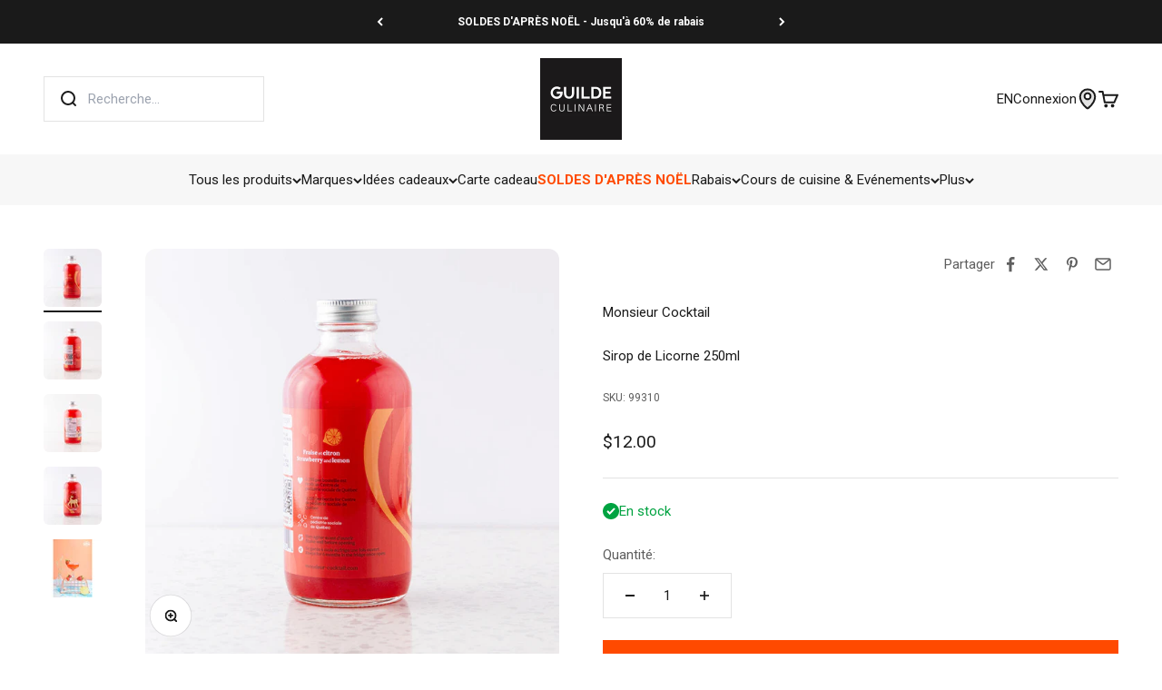

--- FILE ---
content_type: text/html; charset=utf-8
request_url: https://www.laguildeculinaire.com/fr-us/products/sirop-de-licorne-250ml
body_size: 81936
content:
<!doctype html>

<html lang="fr" dir="ltr">
  <head>
    <meta charset="utf-8">
    <meta name="viewport" content="width=device-width, initial-scale=1.0, height=device-height, minimum-scale=1.0, maximum-scale=1.0">
    <meta name="theme-color" content="#ffffff">

    <title>
      
      

          

          

              Sirop de Licorne 250ml &ndash; Monsieur Cocktail &ndash; La Guilde Culinaire
            
          
        
      
    </title><meta name="description" content="De loin notre saveur la plus populaire, le sirop de licorne est littéralement magique : pour chaque bouteille vendue, 0,25$ servira à réaliser le rêve d’un enfant grâce à la Fondation Rêves d’enfants. Et n’oubliez pas que ce sirop contient des paillettes produites par une compagnie québécoise qui fera briller tout ce q"><link rel="canonical" href="https://www.laguildeculinaire.com/fr-us/products/sirop-de-licorne-250ml"><link rel="shortcut icon" href="//www.laguildeculinaire.com/cdn/shop/files/La_Guilde_Culinaire_-_Favicon_2024_-_Carre_96x96_787b03d3-72a5-43c6-802b-9a3145f5b364.png?v=1740131073&width=96">
      <link rel="apple-touch-icon" href="//www.laguildeculinaire.com/cdn/shop/files/La_Guilde_Culinaire_-_Favicon_2024_-_Carre_96x96_787b03d3-72a5-43c6-802b-9a3145f5b364.png?v=1740131073&width=180"><link rel="preconnect" href="https://cdn.shopify.com">
    <link rel="preconnect" href="https://fonts.shopifycdn.com" crossorigin>
    <link rel="dns-prefetch" href="https://productreviews.shopifycdn.com"><link rel="preload" href="//www.laguildeculinaire.com/cdn/fonts/roboto/roboto_n7.f38007a10afbbde8976c4056bfe890710d51dec2.woff2" as="font" type="font/woff2" crossorigin><link rel="preload" href="//www.laguildeculinaire.com/cdn/fonts/roboto/roboto_n4.2019d890f07b1852f56ce63ba45b2db45d852cba.woff2" as="font" type="font/woff2" crossorigin><meta property="og:type" content="product">
  <meta property="og:title" content="Sirop de Licorne 250ml">
  <meta property="product:price:amount" content="12.00">
  <meta property="product:price:currency" content="USD">
  <meta property="product:availability" content="in stock"><meta property="og:image" content="http://www.laguildeculinaire.com/cdn/shop/files/99310-MONSIEURCOCKTAIL-sirop-de-licorne-250ml-04.jpg?v=1712249039&width=2048">
  <meta property="og:image:secure_url" content="https://www.laguildeculinaire.com/cdn/shop/files/99310-MONSIEURCOCKTAIL-sirop-de-licorne-250ml-04.jpg?v=1712249039&width=2048">
  <meta property="og:image:width" content="800">
  <meta property="og:image:height" content="800"><meta property="og:description" content="De loin notre saveur la plus populaire, le sirop de licorne est littéralement magique : pour chaque bouteille vendue, 0,25$ servira à réaliser le rêve d’un enfant grâce à la Fondation Rêves d’enfants. Et n’oubliez pas que ce sirop contient des paillettes produites par une compagnie québécoise qui fera briller tout ce q"><meta property="og:url" content="https://www.laguildeculinaire.com/fr-us/products/sirop-de-licorne-250ml">
<meta property="og:site_name" content="La Guilde Culinaire"><meta name="twitter:card" content="summary"><meta name="twitter:title" content="Sirop de Licorne 250ml">
  <meta name="twitter:description" content="De loin notre saveur la plus populaire, le sirop de licorne est littéralement magique : pour chaque bouteille vendue, 0,25$ servira à réaliser le rêve d’un enfant grâce à la Fondation Rêves d’enfants. Et n’oubliez pas que ce sirop contient des paillettes produites par une compagnie québécoise qui fera briller tout ce qu’il touche.Nos licornes sont aussi empreintes d’une mission écologique : les citrons et les fraises pressées à froid et utilisées dans sa confection ont été sauvées du gaspillage alimentaire grâce à nos amis chez Loop Mission. Grâce à vous, ce sirop permet aux enfants de rêver aujourd’hui, mais de s’assurer qu’ils pourront aussi rêver dans le monde de demain. GOÛTUn nez de confiture et de barbe-à-papa à la fraise qui se confirme en bouche : une douceur acidulée d’où jaillit le goût pur de la fraise sucrée du"><meta name="twitter:image" content="https://www.laguildeculinaire.com/cdn/shop/files/99310-MONSIEURCOCKTAIL-sirop-de-licorne-250ml-04.jpg?crop=center&height=1200&v=1712249039&width=1200">
  <meta name="twitter:image:alt" content="Sirop de Licorne 250ml    - Monsieur Cocktail - Sirop -  - La Guilde Culinaire"><script async crossorigin fetchpriority="high" src="/cdn/shopifycloud/importmap-polyfill/es-modules-shim.2.4.0.js"></script>
<script type="application/ld+json">{"@context":"http:\/\/schema.org\/","@id":"\/fr-us\/products\/sirop-de-licorne-250ml#product","@type":"Product","brand":{"@type":"Brand","name":"Monsieur Cocktail"},"category":"Sirops et nectars","description":"De loin notre saveur la plus populaire, le sirop de licorne est littéralement magique : pour chaque bouteille vendue, 0,25$ servira à réaliser le rêve d’un enfant grâce à la Fondation Rêves d’enfants. Et n’oubliez pas que ce sirop contient des paillettes produites par une compagnie québécoise qui fera briller tout ce qu’il touche.Nos licornes sont aussi empreintes d’une mission écologique : les citrons et les fraises pressées à froid et utilisées dans sa confection ont été sauvées du gaspillage alimentaire grâce à nos amis chez Loop Mission. Grâce à vous, ce sirop permet aux enfants de rêver aujourd’hui, mais de s’assurer qu’ils pourront aussi rêver dans le monde de demain.\nGOÛTUn nez de confiture et de barbe-à-papa à la fraise qui se confirme en bouche : une douceur acidulée d’où jaillit le goût pur de la fraise sucrée du mois d’août.\nIngrédients : Sucre, jus de fraise, eau, jus de citron, acide citrique (acidulant), rouge allura (pour la coloration)Embouteillé à la main dans la belle ville de Québec, Canada.Révolutionne le cocktailSirop 100% naturel fait à la mainBien agiter avant d'ouvrirSans Arôme, colorant, agent de conservation\nBon pour 16 cocktailsSe conserve 6 mois au frigo","gtin":"628250530704","image":"https:\/\/www.laguildeculinaire.com\/cdn\/shop\/files\/99310-MONSIEURCOCKTAIL-sirop-de-licorne-250ml-04.jpg?v=1712249039\u0026width=1920","name":"Sirop de Licorne 250ml","offers":{"@id":"\/fr-us\/products\/sirop-de-licorne-250ml?variant=40581548900533#offer","@type":"Offer","availability":"http:\/\/schema.org\/InStock","price":"12.00","priceCurrency":"USD","url":"https:\/\/www.laguildeculinaire.com\/fr-us\/products\/sirop-de-licorne-250ml?variant=40581548900533"},"sku":"99310","url":"https:\/\/www.laguildeculinaire.com\/fr-us\/products\/sirop-de-licorne-250ml"}</script><script type="application/ld+json">
  {
    "@context": "https://schema.org",
    "@type": "BreadcrumbList",
    "itemListElement": [{
        "@type": "ListItem",
        "position": 1,
        "name": "Accueil",
        "item": "https://www.laguildeculinaire.com"
      },{
            "@type": "ListItem",
            "position": 2,
            "name": "Sirop de Licorne 250ml",
            "item": "https://www.laguildeculinaire.com/fr-us/products/sirop-de-licorne-250ml"
          }]
  }
</script><style>/* Typography (heading) */
  @font-face {
  font-family: Roboto;
  font-weight: 700;
  font-style: normal;
  font-display: fallback;
  src: url("//www.laguildeculinaire.com/cdn/fonts/roboto/roboto_n7.f38007a10afbbde8976c4056bfe890710d51dec2.woff2") format("woff2"),
       url("//www.laguildeculinaire.com/cdn/fonts/roboto/roboto_n7.94bfdd3e80c7be00e128703d245c207769d763f9.woff") format("woff");
}

@font-face {
  font-family: Roboto;
  font-weight: 700;
  font-style: italic;
  font-display: fallback;
  src: url("//www.laguildeculinaire.com/cdn/fonts/roboto/roboto_i7.7ccaf9410746f2c53340607c42c43f90a9005937.woff2") format("woff2"),
       url("//www.laguildeculinaire.com/cdn/fonts/roboto/roboto_i7.49ec21cdd7148292bffea74c62c0df6e93551516.woff") format("woff");
}

/* Typography (body) */
  @font-face {
  font-family: Roboto;
  font-weight: 400;
  font-style: normal;
  font-display: fallback;
  src: url("//www.laguildeculinaire.com/cdn/fonts/roboto/roboto_n4.2019d890f07b1852f56ce63ba45b2db45d852cba.woff2") format("woff2"),
       url("//www.laguildeculinaire.com/cdn/fonts/roboto/roboto_n4.238690e0007583582327135619c5f7971652fa9d.woff") format("woff");
}

@font-face {
  font-family: Roboto;
  font-weight: 400;
  font-style: italic;
  font-display: fallback;
  src: url("//www.laguildeculinaire.com/cdn/fonts/roboto/roboto_i4.57ce898ccda22ee84f49e6b57ae302250655e2d4.woff2") format("woff2"),
       url("//www.laguildeculinaire.com/cdn/fonts/roboto/roboto_i4.b21f3bd061cbcb83b824ae8c7671a82587b264bf.woff") format("woff");
}

@font-face {
  font-family: Roboto;
  font-weight: 700;
  font-style: normal;
  font-display: fallback;
  src: url("//www.laguildeculinaire.com/cdn/fonts/roboto/roboto_n7.f38007a10afbbde8976c4056bfe890710d51dec2.woff2") format("woff2"),
       url("//www.laguildeculinaire.com/cdn/fonts/roboto/roboto_n7.94bfdd3e80c7be00e128703d245c207769d763f9.woff") format("woff");
}

@font-face {
  font-family: Roboto;
  font-weight: 700;
  font-style: italic;
  font-display: fallback;
  src: url("//www.laguildeculinaire.com/cdn/fonts/roboto/roboto_i7.7ccaf9410746f2c53340607c42c43f90a9005937.woff2") format("woff2"),
       url("//www.laguildeculinaire.com/cdn/fonts/roboto/roboto_i7.49ec21cdd7148292bffea74c62c0df6e93551516.woff") format("woff");
}

:root {
    /**
     * ---------------------------------------------------------------------
     * SPACING VARIABLES
     *
     * We are using a spacing inspired from frameworks like Tailwind CSS.
     * ---------------------------------------------------------------------
     */
    --spacing-0-5: 0.125rem; /* 2px */
    --spacing-1: 0.25rem; /* 4px */
    --spacing-1-5: 0.375rem; /* 6px */
    --spacing-2: 0.5rem; /* 8px */
    --spacing-2-5: 0.625rem; /* 10px */
    --spacing-3: 0.75rem; /* 12px */
    --spacing-3-5: 0.875rem; /* 14px */
    --spacing-4: 1rem; /* 16px */
    --spacing-4-5: 1.125rem; /* 18px */
    --spacing-5: 1.25rem; /* 20px */
    --spacing-5-5: 1.375rem; /* 22px */
    --spacing-6: 1.5rem; /* 24px */
    --spacing-6-5: 1.625rem; /* 26px */
    --spacing-7: 1.75rem; /* 28px */
    --spacing-7-5: 1.875rem; /* 30px */
    --spacing-8: 2rem; /* 32px */
    --spacing-8-5: 2.125rem; /* 34px */
    --spacing-9: 2.25rem; /* 36px */
    --spacing-9-5: 2.375rem; /* 38px */
    --spacing-10: 2.5rem; /* 40px */
    --spacing-11: 2.75rem; /* 44px */
    --spacing-12: 3rem; /* 48px */
    --spacing-14: 3.5rem; /* 56px */
    --spacing-16: 4rem; /* 64px */
    --spacing-18: 4.5rem; /* 72px */
    --spacing-20: 5rem; /* 80px */
    --spacing-24: 6rem; /* 96px */
    --spacing-28: 7rem; /* 112px */
    --spacing-32: 8rem; /* 128px */
    --spacing-36: 9rem; /* 144px */
    --spacing-40: 10rem; /* 160px */
    --spacing-44: 11rem; /* 176px */
    --spacing-48: 12rem; /* 192px */
    --spacing-52: 13rem; /* 208px */
    --spacing-56: 14rem; /* 224px */
    --spacing-60: 15rem; /* 240px */
    --spacing-64: 16rem; /* 256px */
    --spacing-72: 18rem; /* 288px */
    --spacing-80: 20rem; /* 320px */
    --spacing-96: 24rem; /* 384px */

    /* Container */
    --container-max-width: 1600px;
    --container-narrow-max-width: 1350px;
    --container-gutter: var(--spacing-5);
    --section-outer-spacing-block: var(--spacing-8);
    --section-inner-max-spacing-block: var(--spacing-8);
    --section-inner-spacing-inline: var(--container-gutter);
    --section-stack-spacing-block: var(--spacing-8);

    /* Grid gutter */
    --grid-gutter: var(--spacing-5);

    /* Product list settings */
    --product-list-row-gap: var(--spacing-8);
    --product-list-column-gap: var(--grid-gutter);

    /* Form settings */
    --input-gap: var(--spacing-2);
    --input-height: 2.625rem;
    --input-padding-inline: var(--spacing-4);

    /* Other sizes */
    --sticky-area-height: calc(var(--sticky-announcement-bar-enabled, 0) * var(--announcement-bar-height, 0px) + var(--sticky-header-enabled, 0) * var(--header-height, 0px));

    /* RTL support */
    --transform-logical-flip: 1;
    --transform-origin-start: left;
    --transform-origin-end: right;

    /**
     * ---------------------------------------------------------------------
     * TYPOGRAPHY
     * ---------------------------------------------------------------------
     */

    /* Font properties */
    --heading-font-family: Roboto, sans-serif;
    --heading-font-weight: 700;
    --heading-font-style: normal;
    --heading-text-transform: normal;
    --heading-letter-spacing: -0.02em;
    --text-font-family: Roboto, sans-serif;
    --text-font-weight: 400;
    --text-font-style: normal;
    --text-letter-spacing: 0.0em;

    /* Font sizes */
    --text-h0: 2.5rem;
    --text-h1: 1.75rem;
    --text-h2: 1.5rem;
    --text-h3: 1.375rem;
    --text-h4: 1.125rem;
    --text-h5: 1.125rem;
    --text-h6: 1rem;
    --text-xs: 0.75rem;
    --text-sm: 0.8125rem;
    --text-base: 0.9375rem;
    --text-lg: 1.1875rem;

    /**
     * ---------------------------------------------------------------------
     * COLORS
     * ---------------------------------------------------------------------
     */

    /* Color settings */--accent: 255 74 0;
    --text-primary: 26 26 26;
    --background-primary: 255 255 255;
    --dialog-background: 255 255 255;
    --border-color: var(--text-color, var(--text-primary)) / 0.12;

    /* Button colors */
    --button-background-primary: 255 74 0;
    --button-text-primary: 255 255 255;
    --button-background-secondary: 26 26 26;
    --button-text-secondary: 255 255 255;

    /* Status colors */
    --success-background: 224 244 232;
    --success-text: 0 163 65;
    --warning-background: 255 246 233;
    --warning-text: 255 183 74;
    --error-background: 254 231 231;
    --error-text: 248 58 58;

    /* Product colors */
    --on-sale-text: 248 58 58;
    --on-sale-badge-background: 248 58 58;
    --on-sale-badge-text: 255 255 255;
    --sold-out-badge-background: 0 0 0;
    --sold-out-badge-text: 255 255 255;
    --primary-badge-background: 26 26 26;
    --primary-badge-text: 255 255 255;
    --star-color: 255 183 74;
    --product-card-background: 255 255 255;
    --product-card-text: 26 26 26;

    /* Header colors */
    --header-background: 255 255 255;
    --header-text: 26 26 26;

    /* Footer colors */
    --footer-background: 26 26 26;
    --footer-text: 255 255 255;

    /* Rounded variables (used for border radius) */
    --rounded-xs: 0.25rem;
    --rounded-sm: 0.375rem;
    --rounded: 0.75rem;
    --rounded-lg: 1.5rem;
    --rounded-full: 9999px;

    /*--rounded-button: 3.75rem;
    --rounded-input: 0.5rem;*/
    --rounded-button: 0;
    --rounded-input: 0;

    /* Box shadow */
    --shadow-sm: 0 2px 8px rgb(var(--text-primary) / 0.1);
    --shadow: 0 5px 15px rgb(var(--text-primary) / 0.1);
    --shadow-md: 0 5px 30px rgb(var(--text-primary) / 0.1);
    --shadow-block: 0px 18px 50px rgb(var(--text-primary) / 0.1);

    /**
     * ---------------------------------------------------------------------
     * OTHER
     * ---------------------------------------------------------------------
     */

    --stagger-products-reveal-opacity: 1;
    --cursor-close-svg-url: url(//www.laguildeculinaire.com/cdn/shop/t/65/assets/cursor-close.svg?v=147174565022153725511744725239);
    --cursor-zoom-in-svg-url: url(//www.laguildeculinaire.com/cdn/shop/t/65/assets/cursor-zoom-in.svg?v=154953035094101115921744725240);
    --cursor-zoom-out-svg-url: url(//www.laguildeculinaire.com/cdn/shop/t/65/assets/cursor-zoom-out.svg?v=16155520337305705181744725237);
    --checkmark-svg-url: url(//www.laguildeculinaire.com/cdn/shop/t/65/assets/checkmark.svg?v=77552481021870063511744725237);
  }

  [dir="rtl"]:root {
    /* RTL support */
    --transform-logical-flip: -1;
    --transform-origin-start: right;
    --transform-origin-end: left;
  }

  @media screen and (min-width: 700px) {
    :root {
      /* Typography (font size) */
      --text-h0: 3.25rem;
      --text-h1: 2.25rem;
      --text-h2: 1.75rem;
      --text-h3: 1.625rem;
      --text-h4: 1.25rem;
      --text-h5: 1.25rem;
      --text-h6: 1.125rem;

      --text-xs: 0.75rem;
      --text-sm: 0.8125rem;
      --text-base: 0.9375rem;
      --text-lg: 1.1875rem;

      /* Spacing */
      --container-gutter: 2rem;
      --section-outer-spacing-block: var(--spacing-12);
      --section-inner-max-spacing-block: var(--spacing-10);
      --section-inner-spacing-inline: var(--spacing-10);
      --section-stack-spacing-block: var(--spacing-10);

      /* Grid gutter */
      --grid-gutter: var(--spacing-6);

      /* Product list settings */
      --product-list-row-gap: var(--spacing-12);

      /* Form settings */
      --input-gap: 1rem;
      --input-height: 3.125rem;
      --input-padding-inline: var(--spacing-5);
    }
  }

  @media screen and (min-width: 1000px) {
    :root {
      /* Spacing settings */
      --container-gutter: var(--spacing-12);
      --section-outer-spacing-block: var(--spacing-14);
      --section-inner-max-spacing-block: var(--spacing-12);
      --section-inner-spacing-inline: var(--spacing-12);
      --section-stack-spacing-block: var(--spacing-10);
    }
  }

  @media screen and (min-width: 1150px) {
    :root {
      /* Spacing settings */
      --container-gutter: var(--spacing-12);
      --section-outer-spacing-block: var(--spacing-14);
      --section-inner-max-spacing-block: var(--spacing-12);
      --section-inner-spacing-inline: var(--spacing-12);
      --section-stack-spacing-block: var(--spacing-12);
    }
  }

  @media screen and (min-width: 1400px) {
    :root {
      /* Typography (font size) */
      --text-h0: 4rem;
      --text-h1: 3rem;
      --text-h2: 2.5rem;
      --text-h3: 1.75rem;
      --text-h4: 1.5rem;
      --text-h5: 1.25rem;
      --text-h6: 1.25rem;

      --section-outer-spacing-block: var(--spacing-16);
      --section-inner-max-spacing-block: var(--spacing-14);
      --section-inner-spacing-inline: var(--spacing-14);
    }
  }

  @media screen and (min-width: 1600px) {
    :root {
      --section-outer-spacing-block: var(--spacing-16);
      --section-inner-max-spacing-block: var(--spacing-16);
      --section-inner-spacing-inline: var(--spacing-16);
    }
  }

  /**
   * ---------------------------------------------------------------------
   * LIQUID DEPENDANT CSS
   *
   * Our main CSS is Liquid free, but some very specific features depend on
   * theme settings, so we have them here
   * ---------------------------------------------------------------------
   */@media screen and (pointer: fine) {
        .button:not([disabled]):hover, .btn:not([disabled]):hover, .shopify-payment-button__button--unbranded:not([disabled]):hover {
          --button-background-opacity: 0.85;
        }

        .button--subdued:not([disabled]):hover {
          --button-background: var(--text-color) / .05 !important;
        }
      }</style><script>
  // This allows to expose several variables to the global scope, to be used in scripts
  window.themeVariables = {
    settings: {
      showPageTransition: null,
      staggerProductsApparition: false,
      reduceDrawerAnimation: true,
      reduceMenuAnimation: true,
      headingApparition: "none",
      pageType: "product",
      moneyFormat: "${{amount}}",
      moneyWithCurrencyFormat: "${{amount}} USD",
      currencyCodeEnabled: false,
      cartType: "popover",
      showDiscount: true,
      discountMode: "percentage",
      pageBackground: "#ffffff",
      textColor: "#1a1a1a"
    },

    strings: {
      accessibilityClose: "Fermer",
      accessibilityNext: "Suivant",
      accessibilityPrevious: "Précédent",
      closeGallery: "Fermer la galerie",
      zoomGallery: "Zoomer sur l\u0026#39;image",
      errorGallery: "L\u0026#39;image ne peut pas etre chargée",
      searchNoResults: "Aucun résultat ne correspond à votre recherche.",
      addOrderNote: "Ajouter une note",
      editOrderNote: "Modifier la note",
      shippingEstimatorNoResults: "Nous ne livrons pas à votre adresse.",
      shippingEstimatorOneResult: "Il y a un résultat pour votre adresse :",
      shippingEstimatorMultipleResults: "Il y a plusieurs résultats pour votre adresse :",
      shippingEstimatorError: "Impossible d\u0026#39;estimer les frais de livraison :"
    },

    breakpoints: {
      'sm': 'screen and (min-width: 700px)',
      'md': 'screen and (min-width: 1000px)',
      'lg': 'screen and (min-width: 1150px)',
      'xl': 'screen and (min-width: 1400px)',

      'sm-max': 'screen and (max-width: 699px)',
      'md-max': 'screen and (max-width: 999px)',
      'lg-max': 'screen and (max-width: 1149px)',
      'xl-max': 'screen and (max-width: 1399px)'
    }
  };

  // For detecting native share
  document.documentElement.classList.add(`native-share--${navigator.share ? 'enabled' : 'disabled'}`);// We save the product ID in local storage to be eventually used for recently viewed section
    try {
      const recentlyViewedProducts = new Set(JSON.parse(localStorage.getItem('theme:recently-viewed-products') || '[]'));

      recentlyViewedProducts.delete(6868471611573); // Delete first to re-move the product
      recentlyViewedProducts.add(6868471611573);

      localStorage.setItem('theme:recently-viewed-products', JSON.stringify(Array.from(recentlyViewedProducts.values()).reverse()));
    } catch (e) {
      // Safari in private mode does not allow setting item, we silently fail
    }</script><script type="importmap">{
        "imports": {
          "vendor": "//www.laguildeculinaire.com/cdn/shop/t/65/assets/vendor.min.js?v=57795131039271286711744725239",
          "theme": "//www.laguildeculinaire.com/cdn/shop/t/65/assets/theme.js?v=34890165873219990491764789591",
          "photoswipe": "//www.laguildeculinaire.com/cdn/shop/t/65/assets/photoswipe.min.js?v=13374349288281597431744725238"
        }
      }
    </script>

    <script type="module" src="//www.laguildeculinaire.com/cdn/shop/t/65/assets/vendor.min.js?v=57795131039271286711744725239"></script>
    <script type="module" src="//www.laguildeculinaire.com/cdn/shop/t/65/assets/theme.js?v=34890165873219990491764789591"></script>

    <script>window.performance && window.performance.mark && window.performance.mark('shopify.content_for_header.start');</script><meta name="google-site-verification" content="Rktj1QuK0_Z_2_4FaJd5_5Cr3gtMEMcv8VRprb-YMKE">
<meta id="shopify-digital-wallet" name="shopify-digital-wallet" content="/20289645/digital_wallets/dialog">
<meta name="shopify-checkout-api-token" content="b89b7476fafeadc22b8a6006fe698410">
<meta id="in-context-paypal-metadata" data-shop-id="20289645" data-venmo-supported="false" data-environment="production" data-locale="fr_FR" data-paypal-v4="true" data-currency="USD">
<link rel="alternate" hreflang="x-default" href="https://www.laguildeculinaire.com/products/sirop-de-licorne-250ml">
<link rel="alternate" hreflang="en-US" href="https://www.laguildeculinaire.com/en-us/products/sirop-de-licorne-250ml">
<link rel="alternate" hreflang="fr-US" href="https://www.laguildeculinaire.com/fr-us/products/sirop-de-licorne-250ml">
<link rel="alternate" hreflang="fr-CA" href="https://www.laguildeculinaire.com/products/sirop-de-licorne-250ml">
<link rel="alternate" hreflang="en-CA" href="https://www.laguildeculinaire.com/en/products/sirop-de-licorne-250ml">
<link rel="alternate" type="application/json+oembed" href="https://www.laguildeculinaire.com/fr-us/products/sirop-de-licorne-250ml.oembed">
<script async="async" src="/checkouts/internal/preloads.js?locale=fr-US"></script>
<link rel="preconnect" href="https://shop.app" crossorigin="anonymous">
<script async="async" src="https://shop.app/checkouts/internal/preloads.js?locale=fr-US&shop_id=20289645" crossorigin="anonymous"></script>
<script id="apple-pay-shop-capabilities" type="application/json">{"shopId":20289645,"countryCode":"CA","currencyCode":"USD","merchantCapabilities":["supports3DS"],"merchantId":"gid:\/\/shopify\/Shop\/20289645","merchantName":"La Guilde Culinaire","requiredBillingContactFields":["postalAddress","email","phone"],"requiredShippingContactFields":["postalAddress","email","phone"],"shippingType":"shipping","supportedNetworks":["visa","masterCard","amex","discover","interac","jcb"],"total":{"type":"pending","label":"La Guilde Culinaire","amount":"1.00"},"shopifyPaymentsEnabled":true,"supportsSubscriptions":true}</script>
<script id="shopify-features" type="application/json">{"accessToken":"b89b7476fafeadc22b8a6006fe698410","betas":["rich-media-storefront-analytics"],"domain":"www.laguildeculinaire.com","predictiveSearch":true,"shopId":20289645,"locale":"fr"}</script>
<script>var Shopify = Shopify || {};
Shopify.shop = "laguildeculinaire.myshopify.com";
Shopify.locale = "fr";
Shopify.currency = {"active":"USD","rate":"0.74471016"};
Shopify.country = "US";
Shopify.theme = {"name":"lgc-shopify-theme-impact-v6.7.0-2025\/main","id":148938883298,"schema_name":"Impact","schema_version":"6.7.0","theme_store_id":null,"role":"main"};
Shopify.theme.handle = "null";
Shopify.theme.style = {"id":null,"handle":null};
Shopify.cdnHost = "www.laguildeculinaire.com/cdn";
Shopify.routes = Shopify.routes || {};
Shopify.routes.root = "/fr-us/";</script>
<script type="module">!function(o){(o.Shopify=o.Shopify||{}).modules=!0}(window);</script>
<script>!function(o){function n(){var o=[];function n(){o.push(Array.prototype.slice.apply(arguments))}return n.q=o,n}var t=o.Shopify=o.Shopify||{};t.loadFeatures=n(),t.autoloadFeatures=n()}(window);</script>
<script>
  window.ShopifyPay = window.ShopifyPay || {};
  window.ShopifyPay.apiHost = "shop.app\/pay";
  window.ShopifyPay.redirectState = null;
</script>
<script id="shop-js-analytics" type="application/json">{"pageType":"product"}</script>
<script defer="defer" async type="module" src="//www.laguildeculinaire.com/cdn/shopifycloud/shop-js/modules/v2/client.init-shop-cart-sync_BcDpqI9l.fr.esm.js"></script>
<script defer="defer" async type="module" src="//www.laguildeculinaire.com/cdn/shopifycloud/shop-js/modules/v2/chunk.common_a1Rf5Dlz.esm.js"></script>
<script defer="defer" async type="module" src="//www.laguildeculinaire.com/cdn/shopifycloud/shop-js/modules/v2/chunk.modal_Djra7sW9.esm.js"></script>
<script type="module">
  await import("//www.laguildeculinaire.com/cdn/shopifycloud/shop-js/modules/v2/client.init-shop-cart-sync_BcDpqI9l.fr.esm.js");
await import("//www.laguildeculinaire.com/cdn/shopifycloud/shop-js/modules/v2/chunk.common_a1Rf5Dlz.esm.js");
await import("//www.laguildeculinaire.com/cdn/shopifycloud/shop-js/modules/v2/chunk.modal_Djra7sW9.esm.js");

  window.Shopify.SignInWithShop?.initShopCartSync?.({"fedCMEnabled":true,"windoidEnabled":true});

</script>
<script>
  window.Shopify = window.Shopify || {};
  if (!window.Shopify.featureAssets) window.Shopify.featureAssets = {};
  window.Shopify.featureAssets['shop-js'] = {"shop-cart-sync":["modules/v2/client.shop-cart-sync_BLrx53Hf.fr.esm.js","modules/v2/chunk.common_a1Rf5Dlz.esm.js","modules/v2/chunk.modal_Djra7sW9.esm.js"],"init-fed-cm":["modules/v2/client.init-fed-cm_C8SUwJ8U.fr.esm.js","modules/v2/chunk.common_a1Rf5Dlz.esm.js","modules/v2/chunk.modal_Djra7sW9.esm.js"],"shop-cash-offers":["modules/v2/client.shop-cash-offers_BBp_MjBM.fr.esm.js","modules/v2/chunk.common_a1Rf5Dlz.esm.js","modules/v2/chunk.modal_Djra7sW9.esm.js"],"shop-login-button":["modules/v2/client.shop-login-button_Dw6kG_iO.fr.esm.js","modules/v2/chunk.common_a1Rf5Dlz.esm.js","modules/v2/chunk.modal_Djra7sW9.esm.js"],"pay-button":["modules/v2/client.pay-button_BJDaAh68.fr.esm.js","modules/v2/chunk.common_a1Rf5Dlz.esm.js","modules/v2/chunk.modal_Djra7sW9.esm.js"],"shop-button":["modules/v2/client.shop-button_DBWL94V3.fr.esm.js","modules/v2/chunk.common_a1Rf5Dlz.esm.js","modules/v2/chunk.modal_Djra7sW9.esm.js"],"avatar":["modules/v2/client.avatar_BTnouDA3.fr.esm.js"],"init-windoid":["modules/v2/client.init-windoid_77FSIiws.fr.esm.js","modules/v2/chunk.common_a1Rf5Dlz.esm.js","modules/v2/chunk.modal_Djra7sW9.esm.js"],"init-shop-for-new-customer-accounts":["modules/v2/client.init-shop-for-new-customer-accounts_QoC3RJm9.fr.esm.js","modules/v2/client.shop-login-button_Dw6kG_iO.fr.esm.js","modules/v2/chunk.common_a1Rf5Dlz.esm.js","modules/v2/chunk.modal_Djra7sW9.esm.js"],"init-shop-email-lookup-coordinator":["modules/v2/client.init-shop-email-lookup-coordinator_D4ioGzPw.fr.esm.js","modules/v2/chunk.common_a1Rf5Dlz.esm.js","modules/v2/chunk.modal_Djra7sW9.esm.js"],"init-shop-cart-sync":["modules/v2/client.init-shop-cart-sync_BcDpqI9l.fr.esm.js","modules/v2/chunk.common_a1Rf5Dlz.esm.js","modules/v2/chunk.modal_Djra7sW9.esm.js"],"shop-toast-manager":["modules/v2/client.shop-toast-manager_B-eIbpHW.fr.esm.js","modules/v2/chunk.common_a1Rf5Dlz.esm.js","modules/v2/chunk.modal_Djra7sW9.esm.js"],"init-customer-accounts":["modules/v2/client.init-customer-accounts_BcBSUbIK.fr.esm.js","modules/v2/client.shop-login-button_Dw6kG_iO.fr.esm.js","modules/v2/chunk.common_a1Rf5Dlz.esm.js","modules/v2/chunk.modal_Djra7sW9.esm.js"],"init-customer-accounts-sign-up":["modules/v2/client.init-customer-accounts-sign-up_DvG__VHD.fr.esm.js","modules/v2/client.shop-login-button_Dw6kG_iO.fr.esm.js","modules/v2/chunk.common_a1Rf5Dlz.esm.js","modules/v2/chunk.modal_Djra7sW9.esm.js"],"shop-follow-button":["modules/v2/client.shop-follow-button_Dnx6fDH9.fr.esm.js","modules/v2/chunk.common_a1Rf5Dlz.esm.js","modules/v2/chunk.modal_Djra7sW9.esm.js"],"checkout-modal":["modules/v2/client.checkout-modal_BDH3MUqJ.fr.esm.js","modules/v2/chunk.common_a1Rf5Dlz.esm.js","modules/v2/chunk.modal_Djra7sW9.esm.js"],"shop-login":["modules/v2/client.shop-login_CV9Paj8R.fr.esm.js","modules/v2/chunk.common_a1Rf5Dlz.esm.js","modules/v2/chunk.modal_Djra7sW9.esm.js"],"lead-capture":["modules/v2/client.lead-capture_DGQOTB4e.fr.esm.js","modules/v2/chunk.common_a1Rf5Dlz.esm.js","modules/v2/chunk.modal_Djra7sW9.esm.js"],"payment-terms":["modules/v2/client.payment-terms_BQYK7nq4.fr.esm.js","modules/v2/chunk.common_a1Rf5Dlz.esm.js","modules/v2/chunk.modal_Djra7sW9.esm.js"]};
</script>
<script>(function() {
  var isLoaded = false;
  function asyncLoad() {
    if (isLoaded) return;
    isLoaded = true;
    var urls = ["\/\/cdn.shopify.com\/proxy\/be91d5a102498d18a76520fbc3c968561ba56f0e54e6e1e38eab739e1b763b46\/bingshoppingtool-t2app-prod.trafficmanager.net\/uet\/tracking_script?shop=laguildeculinaire.myshopify.com\u0026sp-cache-control=cHVibGljLCBtYXgtYWdlPTkwMA","https:\/\/intg.snapchat.com\/shopify\/shopify-scevent-init.js?id=ff5e7eeb-c851-47a4-83a1-e8e26c64cee6\u0026shop=laguildeculinaire.myshopify.com","https:\/\/cdn1.stamped.io\/files\/widget.min.js?shop=laguildeculinaire.myshopify.com"];
    for (var i = 0; i < urls.length; i++) {
      var s = document.createElement('script');
      s.type = 'text/javascript';
      s.async = true;
      s.src = urls[i];
      var x = document.getElementsByTagName('script')[0];
      x.parentNode.insertBefore(s, x);
    }
  };
  if(window.attachEvent) {
    window.attachEvent('onload', asyncLoad);
  } else {
    window.addEventListener('load', asyncLoad, false);
  }
})();</script>
<script id="__st">var __st={"a":20289645,"offset":-18000,"reqid":"03ee2ec0-cb16-45df-b4eb-85dfef26a7d8-1769238064","pageurl":"www.laguildeculinaire.com\/fr-us\/products\/sirop-de-licorne-250ml","u":"661da81a6e79","p":"product","rtyp":"product","rid":6868471611573};</script>
<script>window.ShopifyPaypalV4VisibilityTracking = true;</script>
<script id="captcha-bootstrap">!function(){'use strict';const t='contact',e='account',n='new_comment',o=[[t,t],['blogs',n],['comments',n],[t,'customer']],c=[[e,'customer_login'],[e,'guest_login'],[e,'recover_customer_password'],[e,'create_customer']],r=t=>t.map((([t,e])=>`form[action*='/${t}']:not([data-nocaptcha='true']) input[name='form_type'][value='${e}']`)).join(','),a=t=>()=>t?[...document.querySelectorAll(t)].map((t=>t.form)):[];function s(){const t=[...o],e=r(t);return a(e)}const i='password',u='form_key',d=['recaptcha-v3-token','g-recaptcha-response','h-captcha-response',i],f=()=>{try{return window.sessionStorage}catch{return}},m='__shopify_v',_=t=>t.elements[u];function p(t,e,n=!1){try{const o=window.sessionStorage,c=JSON.parse(o.getItem(e)),{data:r}=function(t){const{data:e,action:n}=t;return t[m]||n?{data:e,action:n}:{data:t,action:n}}(c);for(const[e,n]of Object.entries(r))t.elements[e]&&(t.elements[e].value=n);n&&o.removeItem(e)}catch(o){console.error('form repopulation failed',{error:o})}}const l='form_type',E='cptcha';function T(t){t.dataset[E]=!0}const w=window,h=w.document,L='Shopify',v='ce_forms',y='captcha';let A=!1;((t,e)=>{const n=(g='f06e6c50-85a8-45c8-87d0-21a2b65856fe',I='https://cdn.shopify.com/shopifycloud/storefront-forms-hcaptcha/ce_storefront_forms_captcha_hcaptcha.v1.5.2.iife.js',D={infoText:'Protégé par hCaptcha',privacyText:'Confidentialité',termsText:'Conditions'},(t,e,n)=>{const o=w[L][v],c=o.bindForm;if(c)return c(t,g,e,D).then(n);var r;o.q.push([[t,g,e,D],n]),r=I,A||(h.body.append(Object.assign(h.createElement('script'),{id:'captcha-provider',async:!0,src:r})),A=!0)});var g,I,D;w[L]=w[L]||{},w[L][v]=w[L][v]||{},w[L][v].q=[],w[L][y]=w[L][y]||{},w[L][y].protect=function(t,e){n(t,void 0,e),T(t)},Object.freeze(w[L][y]),function(t,e,n,w,h,L){const[v,y,A,g]=function(t,e,n){const i=e?o:[],u=t?c:[],d=[...i,...u],f=r(d),m=r(i),_=r(d.filter((([t,e])=>n.includes(e))));return[a(f),a(m),a(_),s()]}(w,h,L),I=t=>{const e=t.target;return e instanceof HTMLFormElement?e:e&&e.form},D=t=>v().includes(t);t.addEventListener('submit',(t=>{const e=I(t);if(!e)return;const n=D(e)&&!e.dataset.hcaptchaBound&&!e.dataset.recaptchaBound,o=_(e),c=g().includes(e)&&(!o||!o.value);(n||c)&&t.preventDefault(),c&&!n&&(function(t){try{if(!f())return;!function(t){const e=f();if(!e)return;const n=_(t);if(!n)return;const o=n.value;o&&e.removeItem(o)}(t);const e=Array.from(Array(32),(()=>Math.random().toString(36)[2])).join('');!function(t,e){_(t)||t.append(Object.assign(document.createElement('input'),{type:'hidden',name:u})),t.elements[u].value=e}(t,e),function(t,e){const n=f();if(!n)return;const o=[...t.querySelectorAll(`input[type='${i}']`)].map((({name:t})=>t)),c=[...d,...o],r={};for(const[a,s]of new FormData(t).entries())c.includes(a)||(r[a]=s);n.setItem(e,JSON.stringify({[m]:1,action:t.action,data:r}))}(t,e)}catch(e){console.error('failed to persist form',e)}}(e),e.submit())}));const S=(t,e)=>{t&&!t.dataset[E]&&(n(t,e.some((e=>e===t))),T(t))};for(const o of['focusin','change'])t.addEventListener(o,(t=>{const e=I(t);D(e)&&S(e,y())}));const B=e.get('form_key'),M=e.get(l),P=B&&M;t.addEventListener('DOMContentLoaded',(()=>{const t=y();if(P)for(const e of t)e.elements[l].value===M&&p(e,B);[...new Set([...A(),...v().filter((t=>'true'===t.dataset.shopifyCaptcha))])].forEach((e=>S(e,t)))}))}(h,new URLSearchParams(w.location.search),n,t,e,['guest_login'])})(!0,!0)}();</script>
<script integrity="sha256-4kQ18oKyAcykRKYeNunJcIwy7WH5gtpwJnB7kiuLZ1E=" data-source-attribution="shopify.loadfeatures" defer="defer" src="//www.laguildeculinaire.com/cdn/shopifycloud/storefront/assets/storefront/load_feature-a0a9edcb.js" crossorigin="anonymous"></script>
<script crossorigin="anonymous" defer="defer" src="//www.laguildeculinaire.com/cdn/shopifycloud/storefront/assets/shopify_pay/storefront-65b4c6d7.js?v=20250812"></script>
<script data-source-attribution="shopify.dynamic_checkout.dynamic.init">var Shopify=Shopify||{};Shopify.PaymentButton=Shopify.PaymentButton||{isStorefrontPortableWallets:!0,init:function(){window.Shopify.PaymentButton.init=function(){};var t=document.createElement("script");t.src="https://www.laguildeculinaire.com/cdn/shopifycloud/portable-wallets/latest/portable-wallets.fr.js",t.type="module",document.head.appendChild(t)}};
</script>
<script data-source-attribution="shopify.dynamic_checkout.buyer_consent">
  function portableWalletsHideBuyerConsent(e){var t=document.getElementById("shopify-buyer-consent"),n=document.getElementById("shopify-subscription-policy-button");t&&n&&(t.classList.add("hidden"),t.setAttribute("aria-hidden","true"),n.removeEventListener("click",e))}function portableWalletsShowBuyerConsent(e){var t=document.getElementById("shopify-buyer-consent"),n=document.getElementById("shopify-subscription-policy-button");t&&n&&(t.classList.remove("hidden"),t.removeAttribute("aria-hidden"),n.addEventListener("click",e))}window.Shopify?.PaymentButton&&(window.Shopify.PaymentButton.hideBuyerConsent=portableWalletsHideBuyerConsent,window.Shopify.PaymentButton.showBuyerConsent=portableWalletsShowBuyerConsent);
</script>
<script data-source-attribution="shopify.dynamic_checkout.cart.bootstrap">document.addEventListener("DOMContentLoaded",(function(){function t(){return document.querySelector("shopify-accelerated-checkout-cart, shopify-accelerated-checkout")}if(t())Shopify.PaymentButton.init();else{new MutationObserver((function(e,n){t()&&(Shopify.PaymentButton.init(),n.disconnect())})).observe(document.body,{childList:!0,subtree:!0})}}));
</script>
<link id="shopify-accelerated-checkout-styles" rel="stylesheet" media="screen" href="https://www.laguildeculinaire.com/cdn/shopifycloud/portable-wallets/latest/accelerated-checkout-backwards-compat.css" crossorigin="anonymous">
<style id="shopify-accelerated-checkout-cart">
        #shopify-buyer-consent {
  margin-top: 1em;
  display: inline-block;
  width: 100%;
}

#shopify-buyer-consent.hidden {
  display: none;
}

#shopify-subscription-policy-button {
  background: none;
  border: none;
  padding: 0;
  text-decoration: underline;
  font-size: inherit;
  cursor: pointer;
}

#shopify-subscription-policy-button::before {
  box-shadow: none;
}

      </style>

<script>window.performance && window.performance.mark && window.performance.mark('shopify.content_for_header.end');</script>
<link href="//www.laguildeculinaire.com/cdn/shop/t/65/assets/theme.css?v=162046461642275382641760031171" rel="stylesheet" type="text/css" media="all" /><!-- Google Consent Mode V2 Consentmo -->
    <!-- Google Consent Mode V2 Advanced Mode integration script for Consentmo GDPR Compliance App -->
<script id="consentmo-gcmv2-advanced-mode-integration">
  const consentOutOfRegion = {
    analytics: true,
    marketing: true,
    functionality: true,
    adsDataRedaction: false,
    urlPassthrough: false,
  };

  window.dataLayer = window.dataLayer || [];
  function gtag(){dataLayer.push(arguments);}

  gtag('consent', 'default', {
    ad_storage: 'denied',
    ad_personalization: 'denied',
    ad_user_data: 'denied',
    analytics_storage: 'denied',
    functionality_storage: 'denied',
    personalization_storage:'denied',
    security_storage: 'granted',
    wait_for_update: 1500
  });

  document.addEventListener('consentmoSignal_onLoad', function(eventData) {
    const csmLoadSignal = eventData.detail || {isActive:false};
    //console.log('LIQUID - consentmoSignal_onLoad event', csmLoadSignal);

    if (!csmLoadSignal.isActive) {
      //console.log('LIQUID - isActive false - use consentOutOfRegion');
      gtag('consent', 'update', {
        ad_storage: consentOutOfRegion.marketing ? 'granted' : 'denied',
        ad_personalization: consentOutOfRegion.marketing ? 'granted' : 'denied',
        ad_user_data: consentOutOfRegion.marketing ? 'granted' : 'denied',
        analytics_storage: consentOutOfRegion.analytics ? 'granted' : 'denied',
        functionality_storage: consentOutOfRegion.functionality ? 'granted' : 'denied',
        personalization_storage: consentOutOfRegion.functionality ? 'granted' : 'denied',
        security_storage: 'granted',
      });
      gtag('set', 'ads_data_redaction', consentOutOfRegion.adsDataRedaction);
      gtag('set', 'url_passthrough', consentOutOfRegion.urlPassthrough);
      //console.log('LIQUID - dataLayer', window.dataLayer);
    } else {
      //console.log('LIQUID - set default-consent and subscribe consentmoSignal for consent-update');
      document.addEventListener('consentmoSignal', function(event) {
        const csmSignal = event.detail;
        const consentState = csmSignal.integration?.gcm?.isEnabled ? csmSignal.integration.gcm.state : csmSignal.state;
        //console.log('LIQUID - consentmoSignal event', csmSignal);
        //console.log('LIQUID - dataLayer', window.dataLayer);

        gtag('consent', 'update', consentState);
        if (csmSignal.integration?.gcm?.isEnabled) {
          gtag('set', 'ads_data_redaction', csmSignal.integration.gcm.adsDataRedaction);
          gtag('set', 'url_passthrough', csmSignal.integration.gcm.urlPassthrough);
        }
      });
    }
  });
</script>


    <!-- Google Ad Sense -->
    <meta name="google-adsense-account" content="ca-pub-6531781479908012">
    <!-- End Google Ad Sense -->

    <!-- Google Tag Manager -->
    <!-- Global site tag (gtag.js) - Google Tag Manager -->
<script async src="https://www.googletagmanager.com/gtag/js?id=G-0WXX8VQ17F"></script>
<script>
    window.dataLayer = window.dataLayer || [];
    function gtag(){dataLayer.push(arguments);}
    gtag('js', new Date());

    //gtag('config', 'UA-8227296-1');  //GA Universal
    gtag('config', 'G-0WXX8VQ17F');  //GA4
    gtag('config', 'AW-1010815298'); //GADS
</script>
<!-- Google Tag Manager -->
<script>(function(w,d,s,l,i){w[l]=w[l]||[];w[l].push({'gtm.start':
new Date().getTime(),event:'gtm.js'});var f=d.getElementsByTagName(s)[0],
j=d.createElement(s),dl=l!='dataLayer'?'&l='+l:'';j.async=true;j.src=
'https://www.googletagmanager.com/gtm.js?id='+i+dl;f.parentNode.insertBefore(j,f);
})(window,document,'script','dataLayer','GTM-5RTXZ8F');</script>
<!-- End Google Tag Manager -->
    <!-- End Google Tag Manager --><!-- AHREFS ANALYTICS TAG -->
    <script src="https://analytics.ahrefs.com/analytics.js" data-key="1F98pApntBasEmNdPieNow" async></script>

    <!-- Hotjar Tracking Code for https://www.laguildeculinaire.com/ -->
    <script>
        (function(h,o,t,j,a,r){
            h.hj=h.hj||function(){(h.hj.q=h.hj.q||[]).push(arguments)};
            h._hjSettings={hjid:2659535,hjsv:6};
            a=o.getElementsByTagName('head')[0];
            r=o.createElement('script');r.async=1;
            r.src=t+h._hjSettings.hjid+j+h._hjSettings.hjsv;
            a.appendChild(r);
        })(window,document,'https://static.hotjar.com/c/hotjar-','.js?sv=');
    </script><!-- BEGIN app block: shopify://apps/consentmo-gdpr/blocks/gdpr_cookie_consent/4fbe573f-a377-4fea-9801-3ee0858cae41 --><!-- BEGIN app snippet: consentmo-metafields -->

  <!-- Metafields code added by Consentmo GDPR -->
  

  <script type="text/javascript">
      window.isense_gdpr_privacy_policy_text = "Politique de Confidentialité";
      window.imprint_link_text = "";
      window.isense_gdpr_accept_button_text = "Accepter";
      window.isense_gdpr_close_button_text = "Fermer";
      window.isense_gdpr_reject_button_text = "Rejeter";
      window.isense_gdpr_change_cookies_text = "Préférences";
      window.isense_widget_content = "Préférences en matière de cookies";
      window.isense_gdpr_text = "Ce site utilise des cookies pour vous garantir la meilleure expérience sur notre site.";
      window.isense_gdpr_dialog_title = "";

      window.isense_gdpr_strict_cookies_checkbox = "Cookies strictement requis";
      window.isense_gdpr_strict_cookies_text = "Ces cookies sont nécessaires au fonctionnement du site web et ne peuvent pas être désactivés. Ces cookies ne sont définis qu’en réponse à des actions que vous avez effectuées, telles que la langue, la devise, la session de connexion, les préférences de confidentialité. Vous pouvez configurer votre navigateur pour bloquer ces cookies, mais cela pourrait affecter le fonctionnement de notre site.";
      window.isense_gdpr_strict_cookies_info_header = "Informations Strictes sur les cookies";

      window.isense_gdpr_analytics_cookies_checkbox = "Analytique et Statistiques";
      window.isense_gdpr_analytics_cookies_text = "Ces cookies nous permettent de mesurer le trafic des visiteurs et de voir les sources de trafic en collectant des informations dans des ensembles de données. Ils nous aident également à comprendre quels produits et actions sont plus populaires que d’autres.";
      window.isense_gdpr_analytics_cookies_info_header = "Informations sur les cookies Analytiques";

      window.isense_gdpr_marketing_cookies_checkbox = "Marketing et Reciblage";
      window.isense_gdpr_marketing_cookies_text = "Ces cookies sont généralement définis par nos partenaires marketing et publicitaires. Ils peuvent être utilisés par eux pour créer un profil de vos intérêts et vous montrer plus tard des publicités pertinentes. Si vous n’autorisez pas ces cookies, vous ne verrez pas de publicités ciblées pour vos centres d’intérêt.";
      window.isense_gdpr_marketing_cookies_info_header = "Informations sur les cookies Marketing";

      window.isense_gdpr_functionality_cookies_checkbox = "Cookies Fonctionnels";
      window.isense_gdpr_functionality_cookies_text = "Ces cookies permettent à notre site web d’offrir des fonctions supplémentaires et des paramètres personnels. Ils peuvent être définis par nous ou par des prestataires de services tiers que nous avons placés sur nos pages. Si vous n’autorisez pas ces cookies, ces services ou certains de ces services pourraient ne pas fonctionner correctement.";
      window.isense_gdpr_functionality_cookies_info_header = "Informations sur les cookies de fonctionnalité";

      window.isense_gdpr_cross_domain_consent_sharing_title = "";
      window.isense_gdpr_cross_domain_consent_sharing_text = "";
      window.isense_gdpr_cross_domain_consent_sharing_list = "";

      window.isense_gdpr_popup_header = "Choisissez le type de cookies que vous acceptez d’utiliser";

      
      window.isense_gdpr_popup_description = "";
      

      window.isense_gdpr_dismiss_button_text = "Fermer";

      window.isense_gdpr_accept_selected_button_text = "Accepter la Sélection";
      window.isense_gdpr_accept_all_button_text = "Accepter Tout";
      window.isense_gdpr_reject_all_button_text = "Rejeter Tout";

      window.isense_gdpr_data_collection_text = "*En cliquant sur les boutons ci-dessus, je donne mon consentement à la collecte de mon adresse IP et de mon e-mail (si inscrit). Pour plus d'informations, consultez <a href='https://www.laguildeculinaire.com/pages/gdpr-compliance' target='_blank'>Conformité RGPD</a>";
      window.isense_gdpr_data_collection_text_cpra = "*En cliquant sur les boutons ci-dessus, je donne mon consentement à la collecte de mon adresse IP et de mon e-mail (si inscrit). Pour plus d'informations, consultez <a href='https://www.laguildeculinaire.com/pages/gdpr-compliance' target='_blank'>Conformité RGPD</a>";
      window.isense_gdpr_data_collection_text_vcdpa = "*En cliquant sur les boutons ci-dessus, je donne mon consentement à la collecte de mon adresse IP et de mon e-mail (si inscrit). Pour plus d'informations, consultez <a href='https://www.laguildeculinaire.com/pages/gdpr-compliance' target='_blank'>Conformité RGPD</a>";
      window.isense_gdpr_data_collection_text_us = "*En cliquant sur les boutons ci-dessus, je donne mon consentement à la collecte de mon adresse IP et de mon e-mail (si inscrit). Pour plus d'informations, consultez <a href='https://www.laguildeculinaire.com/pages/gdpr-compliance' target='_blank'>Conformité RGPD</a>";
      window.isense_gdpr_data_collection_text_appi = "*En cliquant sur les boutons ci-dessus, je donne mon consentement à la collecte de mon adresse IP et de mon e-mail (si inscrit). Pour plus d'informations, consultez <a href='https://www.laguildeculinaire.com/pages/gdpr-compliance' target='_blank'>Conformité RGPD</a>";
      window.isense_gdpr_data_collection_text_pipeda = "*En cliquant sur les boutons ci-dessus, je donne mon consentement à la collecte de mon adresse IP et de mon e-mail (si inscrit). Pour plus d'informations, consultez <a href='https://www.laguildeculinaire.com/pages/gdpr-compliance' target='_blank'>Conformité RGPD</a>";

      window.isense_gdpr_cookie_titles_cookie = "";
      window.isense_gdpr_cookie_titles_duration = "";
      window.isense_gdpr_cookie_titles_description = "";
      window.isense_gdpr_cookie_titles_provider = "";
      
      window.isense_gdpr_cookie__ab = "Ce cookie est généralement fourni par Shopify et est utilisé dans le cadre de l'accès à la vue d'administration d'une plateforme de boutique en ligne.";
      window.isense_gdpr_cookie__orig_referrer = "Ce cookie est généralement fourni par Shopify et est utilisé pour suivre les pages de destination.";
      window.isense_gdpr_cookie_identity_state = "Ce cookie est généralement fourni par Shopify et est utilisé dans le cadre de l'authentification du client.";
      window.isense_gdpr_cookie_identity_customer_account_number = "Ce cookie est généralement fourni par Shopify et est utilisé dans le cadre de l'authentification du client.";
      window.isense_gdpr_cookie__landing_page = "Ce cookie est généralement fourni par Shopify et est utilisé pour suivre les pages de destination.";
      window.isense_gdpr_cookie__secure_session_id = "Ce cookie est généralement fourni par Shopify et est utilisé pour suivre la session d'un utilisateur tout au long du processus de paiement en plusieurs étapes et garder ses détails de commande, de paiement et d'expédition connectés.";
      window.isense_gdpr_cookie_cart = "Ce cookie est généralement fourni par Shopify et est utilisé en relation avec un panier d'achat.";
      window.isense_gdpr_cookie_cart_sig = "Ce cookie est généralement fourni par Shopify et est utilisé dans le cadre du paiement. Il est utilisé pour vérifier l'intégrité du chariot et pour assurer la performance de certaines opérations du chariot.";
      window.isense_gdpr_cookie_cart_ts = "Ce cookie est généralement fourni par Shopify et est utilisé dans le cadre du paiement.";
      window.isense_gdpr_cookie_cart_ver = "Ce cookie est généralement fourni par Shopify et est utilisé en relation avec le panier.";
      window.isense_gdpr_cookie_cart_currency = "Ce cookie est généralement fourni par Shopify et il est défini après la fin d'un paiement pour garantir que les nouveaux paniers sont dans la même devise que le dernier paiement.";
      window.isense_gdpr_cookie_tracked_start_checkout = "Ce cookie est généralement fourni par Shopify et est utilisé dans le cadre du paiement.";
      window.isense_gdpr_cookie_storefront_digest = "Ce cookie est généralement fourni par Shopify et il stocke un résumé du mot de passe de la vitrine, permettant aux marchands de prévisualiser leur vitrine alors qu'elle est protégée par un mot de passe.";
      window.isense_gdpr_cookie_checkout_token = "Ce cookie est généralement fourni par Shopify et est utilisé dans le cadre d'un service de paiement.";
      window.isense_gdpr_cookie__shopify_m = "Ce cookie est généralement fourni par Shopify et est utilisé pour gérer les paramètres de confidentialité des clients.";
      window.isense_gdpr_cookie__shopify_tm = "Ce cookie est généralement fourni par Shopify et est utilisé pour gérer les paramètres de confidentialité des clients.";
      window.isense_gdpr_cookie__shopify_tw = "Ce cookie est généralement fourni par Shopify et est utilisé pour gérer les paramètres de confidentialité des clients.";
      window.isense_gdpr_cookie__tracking_consent = "Ce cookie est généralement fourni par Shopify et est utilisé pour stocker les préférences d'un utilisateur si un marchand a mis en place des règles de confidentialité dans la région du visiteur.";
      window.isense_gdpr_cookie_secure_customer_sig = "Ce cookie est généralement fourni par Shopify et est utilisé en relation avec une connexion client.";
      window.isense_gdpr_cookie__shopify_y = "Ce cookie est associé à la suite analytique de Shopify.";
      window.isense_gdpr_cookie_customer_auth_provider = "Ce cookie est associé à la suite analytique de Shopify.";
      window.isense_gdpr_cookie_customer_auth_session_created_at = "Ce cookie est associé à la suite analytique de Shopify.";
      window.isense_gdpr_cookie__y = "Ce cookie est associé à la suite analytique de Shopify.";
      window.isense_gdpr_cookie__shopify_s = "Ce cookie est associé à la suite analytique de Shopify.";
      window.isense_gdpr_cookie__shopify_fs = "Ce cookie est associé à la suite analytique de Shopify.";
      window.isense_gdpr_cookie__ga = "Ce nom de cookie est associé à Google Universal Analytics";
      window.isense_gdpr_cookie__gid = "Ce nom de cookie est associé à Google Universal Analytics.";
      window.isense_gdpr_cookie__gat = "Ce nom de cookie est associé à Google Universal Analytics.";
      window.isense_gdpr_cookie__shopify_sa_t = "Ce cookie est associé à la suite analytique de Shopify concernant le marketing et les références.";
      window.isense_gdpr_cookie__shopify_sa_p = "Ce cookie est associé à la suite analytique de Shopify concernant le marketing et les références.";
      window.isense_gdpr_cookie_IDE = "Ce domaine appartient à Doubleclick (Google). L'activité commerciale principale est la suivante : Doubleclick est l'échange publicitaire d'enchères en temps réel de Google.";
      window.isense_gdpr_cookie__s = "Ce cookie est associé à la suite analytique de Shopify.";
      window.isense_gdpr_cookie_GPS = "Ce cookie est associé à YouTube, qui collecte des données utilisateur via des vidéos intégrées dans des sites Web, qui sont agrégées avec des données de profil d'autres services Google afin d'afficher des publicités ciblées pour les visiteurs Web sur un large éventail de leurs propres sites Web et d'autres.";
      window.isense_gdpr_cookie_PREF = "Ce cookie, qui peut être défini par Google ou Doubleclick, peut être utilisé par des partenaires publicitaires pour créer un profil d'intérêts afin de diffuser des annonces pertinentes sur d'autres sites.";
      window.isense_gdpr_cookie_BizoID = "Il s'agit d'un cookie Microsoft MSN 1st party permettant d'activer le contenu basé sur l'utilisateur.";
      window.isense_gdpr_cookie__fbp = "Utilisé par Facebook pour fournir une série de produits publicitaires tels que les enchères en temps réel d'annonceurs tiers.";
      window.isense_gdpr_cookie___adroll = "Ce cookie est associé à AdRoll";
      window.isense_gdpr_cookie___adroll_v4 = "Ce cookie est associé à AdRoll";
      window.isense_gdpr_cookie___adroll_fpc = "Ce cookie est associé à AdRoll";
      window.isense_gdpr_cookie___ar_v4 = "Ce cookie est associé à AdRoll";
      window.isense_gdpr_cookie_cookieconsent_preferences_disabled = "Ce cookie est associé à l'application Consentmo GDPR Compliance et est utilisé pour stocker le consentement du client.";
      window.isense_gdpr_cookie_cookieconsent_status = "Ce cookie est associé à l'application Consentmo GDPR Compliance et est utilisé pour stocker le consentement du client.";
      window.isense_gdpr_cookie_no_info = "Il n'y a pas encore d'informations sur ce cookie.";
      window.isense_gdpr_cookie__customer_account_shop_sessions = "Utilisé en combinaison avec le cookie _secure_account_session_id pour suivre les sessions utilisateur des nouveaux comptes clients.";
      window.isense_gdpr_cookie__secure_account_session_id = "Utilisé pour suivre les sessions utilisateur pour les nouveaux comptes clients.";
      window.isense_gdpr_cookie__shopify_country = "Pour les magasins où la page devise/prix est déterminée par GeoIP, ce cookie stocke la page que nous avons trouvée. Ce cookie permet d'éviter la vérification GeoIP après la première application.";
      window.isense_gdpr_cookie__storefront_u = "Utilisé pour faciliter la mise à jour des informations du compte client.";
      window.isense_gdpr_cookie__cmp_a = "Utilisé pour gérer les paramètres de confidentialité des clients.";
      window.isense_gdpr_cookie_checkout = "Utilisé dans le cadre des paiements.";
      window.isense_gdpr_cookie_customer_account_locale = "Utilisé dans le cadre de nouveaux comptes clients.";
      window.isense_gdpr_cookie_dynamic_checkout_shown_on_cart = "Utilisé dans le cadre des paiements.";
      window.isense_gdpr_cookie_hide_shopify_pay_for_checkout = "Utilisé dans le cadre des paiements.";
      window.isense_gdpr_cookie_shopify_pay = "Utilisé dans le cadre des paiements.";
      window.isense_gdpr_cookie_shopify_pay_redirect = "Utilisé dans le cadre des paiements.";
      window.isense_gdpr_cookie_shop_pay_accelerated = "Utilisé dans le cadre des paiements.";
      window.isense_gdpr_cookie_keep_alive = "Utilisé conjointement avec la localisation de l'acheteur.";
      window.isense_gdpr_cookie_source_name = "Utilisé en combinaison avec des applications mobiles pour fournir un comportement de paiement personnalisé lors de la navigation dans une boutique d'applications mobiles compatible.";
      window.isense_gdpr_cookie_master_device_id = "Utilisé conjointement avec la connexion du commerçant.";
      window.isense_gdpr_cookie_previous_step = "Utilisé dans le cadre des paiements.";
      window.isense_gdpr_cookie_discount_code = "Utilisé dans le cadre des paiements.";
      window.isense_gdpr_cookie_remember_me = "Utilisé dans le cadre des paiements.";
      window.isense_gdpr_cookie_checkout_session_lookup = "Utilisé dans le cadre des paiements.";
      window.isense_gdpr_cookie_checkout_prefill = "Utilisé dans le cadre des paiements.";
      window.isense_gdpr_cookie_checkout_queue_token = "Utilisé dans le cadre des paiements.";
      window.isense_gdpr_cookie_checkout_queue_checkout_token = "Utilisé dans le cadre des paiements.";
      window.isense_gdpr_cookie_checkout_worker_session = "Utilisé dans le cadre des paiements.";
      window.isense_gdpr_cookie_checkout_session_token = "Utilisé dans le cadre des paiements.";
      window.isense_gdpr_cookie_cookietest = "Utilisez-le pour vous assurer que nos systèmes fonctionnent correctement.";
      window.isense_gdpr_cookie_order = "Utilisé conjointement avec la page d'état de la commande.";
      window["isense_gdpr_cookie_identity-state"] = "Il est utilisé dans le cadre de l'identification de l'utilisateur.";
      window.isense_gdpr_cookie_card_update_verification_id = "Utilisé dans le cadre des paiements.";
      window.isense_gdpr_cookie_customer_account_new_login = "Il est utilisé dans le cadre de l'identification de l'utilisateur.";
      window.isense_gdpr_cookie_customer_account_preview = "Il est utilisé dans le cadre de l'identification de l'utilisateur.";
      window.isense_gdpr_cookie_customer_payment_method = "Utilisé dans le cadre des paiements.";
      window.isense_gdpr_cookie_customer_shop_pay_agreement = "Utilisé dans le cadre des paiements.";
      window.isense_gdpr_cookie_pay_update_intent_id = "Utilisé dans le cadre des paiements.";
      window.isense_gdpr_cookie_localization = "Utilisé dans le cadre des paiements.";
      window.isense_gdpr_cookie_profile_preview_token = "Utilisé dans le cadre des paiements.";
      window.isense_gdpr_cookie_login_with_shop_finalize = "Il est utilisé dans le cadre de l'identification de l'utilisateur.";
      window.isense_gdpr_cookie_preview_theme = "Il est utilisé en conjonction avec l'éditeur de thème.";
      window["isense_gdpr_cookie_shopify-editor-unconfirmed-settings"] = "Il est utilisé en conjonction avec l'éditeur de thème.";
      window["isense_gdpr_cookie_wpm-test-cookie"] = "Utilisez-le pour vous assurer que nos systèmes fonctionnent correctement";

      window.isense_gdpr_cookie__ab_duration = "2 semaines";
      window.isense_gdpr_cookie__orig_referrer_duration = "2 semaines";
      window.isense_gdpr_cookie_identity_state_duration = "1 jour";
      window.isense_gdpr_cookie_identity_customer_account_number_duration = "12 semaines";
      window.isense_gdpr_cookie__landing_page_duration = "2 semaines";
      window.isense_gdpr_cookie__secure_session_id_duration = "1 jour";
      window.isense_gdpr_cookie_cart_duration = "2 semaines";
      window.isense_gdpr_cookie_cart_sig_duration = "2 semaines";
      window.isense_gdpr_cookie_cart_ts_duration = "2 semaines";
      window.isense_gdpr_cookie_cart_ver_duration = "2 semaines";
      window.isense_gdpr_cookie_cart_currency_duration = "2 semaines";
      window.isense_gdpr_cookie_tracked_start_checkout_duration = "1 année";
      window.isense_gdpr_cookie_storefront_digest_duration = "2 années";
      window.isense_gdpr_cookie_checkout_token_duration = "1 année";
      window.isense_gdpr_cookie__shopify_m_duration = "1 année";
      window.isense_gdpr_cookie__shopify_tm_duration = "30 minutes";
      window.isense_gdpr_cookie__shopify_tw_duration = "2 semaines";
      window.isense_gdpr_cookie__tracking_consent_duration = "1 année";
      window.isense_gdpr_cookie_secure_customer_sig_duration = "1 année";
      window.isense_gdpr_cookie__shopify_y_duration = "1 année";
      window.isense_gdpr_cookie_customer_auth_provider_duration = "1 session";
      window.isense_gdpr_cookie_customer_auth_session_created_at_duration = "1 session";
      window.isense_gdpr_cookie__y_duration = "1 année";
      window.isense_gdpr_cookie__shopify_s_duration = "30 minutes";
      window.isense_gdpr_cookie__shopify_fs_duration = "30 minutes";
      window.isense_gdpr_cookie__ga_duration = "2 années";
      window.isense_gdpr_cookie__gid_duration = "1 jour";
      window.isense_gdpr_cookie__gat_duration = "1 minute";
      window.isense_gdpr_cookie__shopify_sa_t_duration = "30 minutes";
      window.isense_gdpr_cookie__shopify_sa_p_duration = "30 minutes";
      window.isense_gdpr_cookie_IDE_duration = "2 années";
      window.isense_gdpr_cookie__s_duration = "30 minutes";
      window.isense_gdpr_cookie_GPS_duration = "1 session";
      window.isense_gdpr_cookie_PREF_duration = "8 mois";
      window.isense_gdpr_cookie_BizoID_duration = "1 mois";
      window.isense_gdpr_cookie__fbp_duration = "3 mois";
      window.isense_gdpr_cookie___adroll_duration = "1 année";
      window.isense_gdpr_cookie___adroll_v4_duration = "1 année";
      window.isense_gdpr_cookie___adroll_fpc_duration = "1 année";
      window.isense_gdpr_cookie___ar_v4_duration = "1 année";
      window.isense_gdpr_cookie_cookieconsent_preferences_disabled_duration = "1 jour";
      window.isense_gdpr_cookie_cookieconsent_status_duration = "1 année";
      window.isense_gdpr_cookie_no_info_duration = "inconnu";
      window.isense_gdpr_cookie__customer_account_shop_sessions_duration = "30 jour";
      window.isense_gdpr_cookie__secure_account_session_id_duration = "30 jour";
      window.isense_gdpr_cookie__shopify_country_duration = "session";
      window.isense_gdpr_cookie__storefront_u_duration = "1 minute";
      window.isense_gdpr_cookie__cmp_a_duration = "1 jour";
      window.isense_gdpr_cookie_checkout_duration = "4 semaines";
      window.isense_gdpr_cookie_customer_account_locale_duration = "1 année";
      window.isense_gdpr_cookie_dynamic_checkout_shown_on_cart_duration = "30 minutes";
      window.isense_gdpr_cookie_hide_shopify_pay_for_checkout_duration = "session";
      window.isense_gdpr_cookie_shopify_pay_duration = "1 année";
      window.isense_gdpr_cookie_shopify_pay_redirect_duration = "60 minutes";
      window.isense_gdpr_cookie_shop_pay_accelerated_duration = "1 année";
      window.isense_gdpr_cookie_keep_alive_duration = "2 semaines";
      window.isense_gdpr_cookie_source_name_duration = "session";
      window.isense_gdpr_cookie_master_device_id_duration = "2 années";
      window.isense_gdpr_cookie_previous_step_duration = "1 année";
      window.isense_gdpr_cookie_discount_code_duration = "session";
      window.isense_gdpr_cookie_remember_me_duration = "1 année";
      window.isense_gdpr_cookie_checkout_session_lookup_duration = "3 semaines";
      window.isense_gdpr_cookie_checkout_prefill_duration = "5 minutes";
      window.isense_gdpr_cookie_checkout_queue_token_duration = "1 année";
      window.isense_gdpr_cookie_checkout_queue_checkout_token_duration = "1 année";
      window.isense_gdpr_cookie_checkout_worker_session_duration = "3 jour";
      window.isense_gdpr_cookie_checkout_session_token_duration = "3 semaines";
      window.isense_gdpr_cookie_cookietest_duration = "1 minute";
      window.isense_gdpr_cookie_order_duration = "3 semaines";
      window["isense_gdpr_cookie_identity-state_duration"] = "1 jour";
      window.isense_gdpr_cookie_card_update_verification_id_duration = "1 jour";
      window.isense_gdpr_cookie_customer_account_new_login_duration = "20 minutes";
      window.isense_gdpr_cookie_customer_account_preview_duration = "7 jour";
      window.isense_gdpr_cookie_customer_payment_method_duration = "60 minutes";
      window.isense_gdpr_cookie_customer_shop_pay_agreement_duration = "1 minute";
      window.isense_gdpr_cookie_pay_update_intent_id_duration = "20 minutes";
      window.isense_gdpr_cookie_localization_duration = "2 semaines";
      window.isense_gdpr_cookie_profile_preview_token_duration = "5 minutes";
      window.isense_gdpr_cookie_login_with_shop_finalize_duration = "5 minutes";
      window.isense_gdpr_cookie_preview_theme_duration = "session";
      window["isense_gdpr_cookie_shopify-editor-unconfirmed-settings_duration"] = "1 jour";
      window["isense_gdpr_cookie_wpm-test-cookie_duration"] = "session";

      window.isense_gdpr_cookie__ab_provider = "Shopify";
      window.isense_gdpr_cookie__orig_referrer_provider = "Shopify";
      window.isense_gdpr_cookie_identity_state_provider = "Shopify";
      window.isense_gdpr_cookie_identity_customer_account_number_provider = "Shopify";
      window.isense_gdpr_cookie__landing_page_provider = "Shopify";
      window.isense_gdpr_cookie__secure_session_id_provider = "Shopify";
      window.isense_gdpr_cookie_cart_provider = "Shopify";
      window.isense_gdpr_cookie_cart_sig_provider = "Shopify";
      window.isense_gdpr_cookie_cart_ts_provider = "Shopify";
      window.isense_gdpr_cookie_cart_ver_provider = "Shopify";
      window.isense_gdpr_cookie_cart_currency_provider = "Shopify";
      window.isense_gdpr_cookie_tracked_start_checkout_provider = "Shopify";
      window.isense_gdpr_cookie_storefront_digest_provider = "Shopify";
      window.isense_gdpr_cookie_checkout_token_provider = "Shopify";
      window.isense_gdpr_cookie__shopify_m_provider = "Shopify";
      window.isense_gdpr_cookie__shopify_tm_provider = "Shopify";
      window.isense_gdpr_cookie__shopify_tw_provider = "Shopify";
      window.isense_gdpr_cookie__tracking_consent_provider = "Shopify";
      window.isense_gdpr_cookie_secure_customer_sig_provider = "Shopify";
      window.isense_gdpr_cookie__shopify_y_provider = "Shopify";
      window.isense_gdpr_cookie_customer_auth_provider_provider = "Shopify";
      window.isense_gdpr_cookie_customer_auth_session_created_at_provider = "Shopify";
      window.isense_gdpr_cookie__y_provider = "Shopify";
      window.isense_gdpr_cookie__shopify_s_provider = "Shopify";
      window.isense_gdpr_cookie__shopify_fs_provider = "Shopify";
      window.isense_gdpr_cookie__ga_provider = "Google Analytics";
      window.isense_gdpr_cookie__gid_provider = "Google Analytics";
      window.isense_gdpr_cookie__gat_provider = "Google Analytics";
      window.isense_gdpr_cookie__shopify_sa_t_provider = "Shopify";
      window.isense_gdpr_cookie__shopify_sa_p_provider = "Shopify";
      window.isense_gdpr_cookie_IDE_provider = "Google DoubleClick";
      window.isense_gdpr_cookie__s_provider = "Shopify";
      window.isense_gdpr_cookie_GPS_provider = "Youtube";
      window.isense_gdpr_cookie_PREF_provider = "Youtube";
      window.isense_gdpr_cookie_BizoID_provider = "LinkedIn";
      window.isense_gdpr_cookie__fbp_provider = "Meta Platforms, Inc.";
      window.isense_gdpr_cookie___adroll_provider = "Adroll Group";
      window.isense_gdpr_cookie___adroll_v4_provider = "Adroll Group";
      window.isense_gdpr_cookie___adroll_fpc_provider = "Adroll Group";
      window.isense_gdpr_cookie___ar_v4_provider = "Adroll Group";
      window.isense_gdpr_cookie_cookieconsent_preferences_disabled_provider = "GDPR/CCPA + Cookie management";
      window.isense_gdpr_cookie_cookieconsent_status_provider = "GDPR/CCPA + Cookie management";
      window.isense_gdpr_cookie_no_info_provider = "unknown";
  </script>

<!-- END app snippet -->


<!-- END app block --><!-- BEGIN app block: shopify://apps/langify/blocks/langify/b50c2edb-8c63-4e36-9e7c-a7fdd62ddb8f --><!-- BEGIN app snippet: ly-switcher-factory -->




<style>
  .ly-switcher-wrapper.ly-hide, .ly-recommendation.ly-hide, .ly-recommendation .ly-submit-btn {
    display: none !important;
  }

  #ly-switcher-factory-template {
    display: none;
  }.ly-languages-switcher ul > li[key="fr"] {
        order: 1 !important;
      }
      .ly-popup-modal .ly-popup-modal-content ul > li[key="fr"],
      .ly-languages-switcher.ly-links a[data-language-code="fr"] {
        order: 1 !important;
      }.ly-languages-switcher ul > li[key="en"] {
        order: 2 !important;
      }
      .ly-popup-modal .ly-popup-modal-content ul > li[key="en"],
      .ly-languages-switcher.ly-links a[data-language-code="en"] {
        order: 2 !important;
      }
      .ly-breakpoint-1 { display: none; }
      @media (min-width:0px) and (max-width: 999px ) {
        .ly-breakpoint-1 { display: flex; }

        .ly-recommendation .ly-banner-content, 
        .ly-recommendation .ly-popup-modal-content {
          font-size: 14px !important;
          color: #000 !important;
          background: #fff !important;
          border-radius: 0px !important;
          border-width: 0px !important;
          border-color: #000 !important;
        }
        .ly-recommendation-form button[type="submit"] {
          font-size: 14px !important;
          color: #fff !important;
          background: #999 !important;
        }
      }
      .ly-breakpoint-2 { display: none; }
      @media (min-width:1000px)  {
        .ly-breakpoint-2 { display: flex; }

        .ly-recommendation .ly-banner-content, 
        .ly-recommendation .ly-popup-modal-content {
          font-size: 14px !important;
          color: #000 !important;
          background: #fff !important;
          border-radius: 0px !important;
          border-width: 0px !important;
          border-color: #000 !important;
        }
        .ly-recommendation-form button[type="submit"] {
          font-size: 14px !important;
          color: #fff !important;
          background: #999 !important;
        }
      }


  
</style>


<template id="ly-switcher-factory-template">
<div data-breakpoint="0" class="ly-switcher-wrapper ly-breakpoint-1 fixed bottom_right ly-hide" style="font-size: 14px; margin: 0px 0px; "></div>

<div data-breakpoint="1000" class="ly-switcher-wrapper ly-breakpoint-2 fixed bottom_right ly-hide" style="font-size: 14px; margin: 0px 0px; "></div>
</template><!-- END app snippet -->

<script>
  var langify = window.langify || {};
  var customContents = {};
  var customContents_image = {};
  var langifySettingsOverwrites = {};
  var defaultSettings = {
    debug: false,               // BOOL : Enable/disable console logs
    observe: true,              // BOOL : Enable/disable the entire mutation observer (off switch)
    observeLinks: false,
    observeImages: true,
    observeCustomContents: true,
    maxMutations: 5,
    timeout: 100,               // INT : Milliseconds to wait after a mutation, before the next mutation event will be allowed for the element
    linksBlacklist: [],
    usePlaceholderMatching: false
  };

  if(langify.settings) { 
    langifySettingsOverwrites = Object.assign({}, langify.settings);
    langify.settings = Object.assign(defaultSettings, langify.settings); 
  } else { 
    langify.settings = defaultSettings; 
  }

  langify.settings.theme = null;
  langify.settings.switcher = {"customCSS":"","languageDetection":false,"languageDetectionDefault":"fr","enableDefaultLanguage":false,"breakpoints":[{"key":0,"label":"0px","config":{"type":"none","corner":"bottom_right","position":"fixed","show_flags":true,"rectangle_icons":true,"square_icons":false,"round_icons":false,"show_label":true,"show_custom_name":true,"show_name":false,"show_iso_code":false,"is_dark":false,"is_transparent":false,"is_dropup":false,"arrow_size":100,"arrow_width":1,"arrow_filled":false,"h_space":0,"v_space":0,"h_item_space":0,"v_item_space":0,"h_item_padding":0,"v_item_padding":0,"text_color":"#000","link_color":"#000","arrow_color":"#000","bg_color":"#fff","border_color":"#000","border_width":0,"border_radius":0,"fontsize":14,"button_bg_color":"#999","button_text_color":"#fff","recommendation_fontsize":14,"recommendation_border_width":0,"recommendation_border_radius":0,"recommendation_text_color":"#000","recommendation_link_color":"#000","recommendation_button_bg_color":"#999","recommendation_button_text_color":"#fff","recommendation_bg_color":"#fff","recommendation_border_color":"#000","currency_switcher_enabled":false,"show_currency_selector":false,"show_country_selector_inside_popup":false,"show_currency_selector_inside_popup":false,"country_switcher_enabled":false,"country_switcher_format":"[[country_name]] ([[country_currency_code]] [[country_currency_symbol]])","popup_switcher_type":"links_list","popup_show_world_icon":false,"use_submit_button":false}},{"key":1000,"label":"1000px","config":{"type":"none","corner":"bottom_right","position":"fixed","show_flags":true,"rectangle_icons":true,"square_icons":false,"round_icons":false,"show_label":true,"show_custom_name":true,"show_name":false,"show_iso_code":false,"is_dark":false,"is_transparent":false,"is_dropup":false,"arrow_size":100,"arrow_width":1,"arrow_filled":false,"h_space":0,"v_space":0,"h_item_space":0,"v_item_space":0,"h_item_padding":0,"v_item_padding":0,"text_color":"#000","link_color":"#000","arrow_color":"#000","bg_color":"#fff","border_color":"#000","border_width":0,"border_radius":0,"fontsize":14,"button_bg_color":"#999","button_text_color":"#fff","recommendation_fontsize":14,"recommendation_border_width":0,"recommendation_border_radius":0,"recommendation_text_color":"#000","recommendation_link_color":"#000","recommendation_button_bg_color":"#999","recommendation_button_text_color":"#fff","recommendation_bg_color":"#fff","recommendation_border_color":"#000","currency_switcher_enabled":false,"show_currency_selector":false,"show_country_selector_inside_popup":false,"show_currency_selector_inside_popup":false,"country_switcher_enabled":false,"country_switcher_format":"[[country_name]] ([[country_currency_code]] [[country_currency_symbol]])","popup_switcher_type":"links_list","popup_show_world_icon":false,"use_submit_button":false}}],"languages":[{"iso_code":"fr","country_code":null,"currency_code":null,"root_url":"\/","name":"Français","primary":true,"domain":"www.laguildeculinaire.com","published":true,"custom_name":false},{"iso_code":"en","country_code":null,"currency_code":null,"root_url":"\/","name":"English","primary":false,"domain":"www.laguildeculinaire.com\/en-us","published":true,"custom_name":false}],"marketLanguages":null,"recommendation_enabled":false,"recommendation_type":"popup","recommendation_switcher_key":-1,"recommendation_strings":{},"switcher_strings":{},"recommendation":{"recommendation_backdrop_show":true,"recommendation_corner":"center_center","recommendation_banner_corner":"top","recommendation_fontsize":14,"recommendation_border_width":0,"recommendation_border_radius":0,"recommendation_text_color":"#000","recommendation_link_color":"#000","recommendation_button_bg_color":"#999","recommendation_button_text_color":"#fff","recommendation_bg_color":"#fff","recommendation_border_color":"#000"}};
  if(langify.settings.switcher === null) {
    langify.settings.switcher = {};
  }
  langify.settings.switcher.customIcons = null;

  langify.locale = langify.locale || {
    country_code: "US",
    language_code: "fr",
    currency_code: null,
    primary: true,
    iso_code: "fr",
    root_url: "\/fr-us",
    language_id: "ly31381",
    shop_url: "https:\/\/www.laguildeculinaire.com",
    domain_feature_enabled: null,
    languages: [{
        iso_code: "en",
        root_url: "\/en-us",
        domain: null,
      },{
        iso_code: "fr",
        root_url: "\/fr-us",
        domain: null,
      },]
  };

  langify.localization = {
    available_countries: ["Canada","États-Unis"],
    available_languages: [{"shop_locale":{"locale":"en","enabled":true,"primary":false,"published":true}},{"shop_locale":{"locale":"fr","enabled":true,"primary":true,"published":true}}],
    country: "États-Unis",
    language: {"shop_locale":{"locale":"fr","enabled":true,"primary":true,"published":true}},
    market: {
      handle: "etats-unis",
      id: 13726089442,
      metafields: {"error":"json not allowed for this object"},
    }
  };

  // Disable link correction ALWAYS on languages with mapped domains
  
  if(langify.locale.root_url == '/') {
    langify.settings.observeLinks = false;
  }


  function extractImageObject(val) {
  if (!val || val === '') return false;

  // Handle src-sets (e.g., "image_600x600.jpg 1x, image_1200x1200.jpg 2x")
  if (val.search(/([0-9]+w?h?x?,)/gi) > -1) {
    val = val.split(/([0-9]+w?h?x?,)/gi)[0];
  }

  const hostBegin = val.indexOf('//') !== -1 ? val.indexOf('//') : 0;
  const hostEnd = val.lastIndexOf('/') + 1;
  const host = val.substring(hostBegin, hostEnd);
  let afterHost = val.substring(hostEnd);

  // Remove query/hash fragments
  afterHost = afterHost.split('#')[0].split('?')[0];

  // Extract name before any Shopify modifiers or file extension
  // e.g., "photo_600x600_crop_center@2x.jpg" → "photo"
  const name = afterHost.replace(
    /(_[0-9]+x[0-9]*|_{width}x|_{size})?(_crop_(top|center|bottom|left|right))?(@[0-9]*x)?(\.progressive)?(\.(png\.jpg|jpe?g|png|gif|webp))?$/i,
    ''
  );

  // Extract file extension (if any)
  let type = '';
  const match = afterHost.match(/\.(png\.jpg|jpe?g|png|gif|webp)$/i);
  if (match) {
    type = match[1].replace('png.jpg', 'jpg'); // fix weird double-extension cases
  }

  // Clean file name with extension or suffixes normalized
  const file = afterHost.replace(
    /(_[0-9]+x[0-9]*|_{width}x|_{size})?(_crop_(top|center|bottom|left|right))?(@[0-9]*x)?(\.progressive)?(\.(png\.jpg|jpe?g|png|gif|webp))?$/i,
    type ? '.' + type : ''
  );

  return { host, name, type, file };
}



  /* Custom Contents Section*/
  var customContents = {};

  // Images Section
  

</script><link rel="preload stylesheet" href="https://cdn.shopify.com/extensions/019a5e5e-a484-720d-b1ab-d37a963e7bba/extension-langify-79/assets/langify-lib.css" as="style" media="print" onload="this.media='all'; this.onload=null;"><!-- END app block --><!-- BEGIN app block: shopify://apps/infi-infinite-scroll-load/blocks/app-embed/f6a0ea47-e102-4405-9fa5-a0cb0418ab0d -->    <!-- GSSTART Infinite Scroll code start. Do not change -->
	
	 <script type="text/javascript"  src="https://gravity-apps.com/shopify/js/shopify/infinitescrollbystore20289645.js?v=7329ecdfcbbaef9e77b037d35118a34a70d21ab"></script> 
	
<!-- i nfinite Scroll code end.  Do not change GSEND -->


    
<!-- END app block --><!-- BEGIN app block: shopify://apps/judge-me-reviews/blocks/judgeme_core/61ccd3b1-a9f2-4160-9fe9-4fec8413e5d8 --><!-- Start of Judge.me Core -->






<link rel="dns-prefetch" href="https://cdn2.judge.me/cdn/widget_frontend">
<link rel="dns-prefetch" href="https://cdn.judge.me">
<link rel="dns-prefetch" href="https://cdn1.judge.me">
<link rel="dns-prefetch" href="https://api.judge.me">

<script data-cfasync='false' class='jdgm-settings-script'>window.jdgmSettings={"pagination":5,"disable_web_reviews":false,"badge_no_review_text":"Aucun avis","badge_n_reviews_text":"{{ n }} avis","badge_star_color":"#111111","hide_badge_preview_if_no_reviews":false,"badge_hide_text":false,"enforce_center_preview_badge":false,"widget_title":"Avis Clients","widget_open_form_text":"Écrire un avis","widget_close_form_text":"Annuler l'avis","widget_refresh_page_text":"Actualiser la page","widget_summary_text":"Basé sur {{ number_of_reviews }} avis","widget_no_review_text":"Soyez le premier à écrire un avis","widget_name_field_text":"Nom d'affichage","widget_verified_name_field_text":"Nom vérifié (public)","widget_name_placeholder_text":"Nom d'affichage","widget_required_field_error_text":"Ce champ est obligatoire.","widget_email_field_text":"Adresse email","widget_verified_email_field_text":"Email vérifié (privé, ne peut pas être modifié)","widget_email_placeholder_text":"Votre adresse email","widget_email_field_error_text":"Veuillez entrer une adresse email valide.","widget_rating_field_text":"Évaluation","widget_review_title_field_text":"Titre de l'avis","widget_review_title_placeholder_text":"Donnez un titre à votre avis","widget_review_body_field_text":"Contenu de l'avis","widget_review_body_placeholder_text":"Commencez à écrire ici...","widget_pictures_field_text":"Photo/Vidéo (facultatif)","widget_submit_review_text":"Soumettre l'avis","widget_submit_verified_review_text":"Soumettre un avis vérifié","widget_submit_success_msg_with_auto_publish":"Merci ! Veuillez actualiser la page dans quelques instants pour voir votre avis. Vous pouvez supprimer ou modifier votre avis en vous connectant à \u003ca href='https://judge.me/login' target='_blank' rel='nofollow noopener'\u003eJudge.me\u003c/a\u003e","widget_submit_success_msg_no_auto_publish":"Merci ! Votre avis sera publié dès qu'il sera approuvé par l'administrateur de la boutique. Vous pouvez supprimer ou modifier votre avis en vous connectant à \u003ca href='https://judge.me/login' target='_blank' rel='nofollow noopener'\u003eJudge.me\u003c/a\u003e","widget_show_default_reviews_out_of_total_text":"Affichage de {{ n_reviews_shown }} sur {{ n_reviews }} avis.","widget_show_all_link_text":"Tout afficher","widget_show_less_link_text":"Afficher moins","widget_author_said_text":"{{ reviewer_name }} a dit :","widget_days_text":"il y a {{ n }} jour/jours","widget_weeks_text":"il y a {{ n }} semaine/semaines","widget_months_text":"il y a {{ n }} mois","widget_years_text":"il y a {{ n }} an/ans","widget_yesterday_text":"Hier","widget_today_text":"Aujourd'hui","widget_replied_text":"\u003e\u003e {{ shop_name }} a répondu :","widget_read_more_text":"Lire plus","widget_reviewer_name_as_initial":"","widget_rating_filter_color":"#111111","widget_rating_filter_see_all_text":"Voir tous les avis","widget_sorting_most_recent_text":"Plus récents","widget_sorting_highest_rating_text":"Meilleures notes","widget_sorting_lowest_rating_text":"Notes les plus basses","widget_sorting_with_pictures_text":"Uniquement les photos","widget_sorting_most_helpful_text":"Plus utiles","widget_open_question_form_text":"Poser une question","widget_reviews_subtab_text":"Avis","widget_questions_subtab_text":"Questions","widget_question_label_text":"Question","widget_answer_label_text":"Réponse","widget_question_placeholder_text":"Écrivez votre question ici","widget_submit_question_text":"Soumettre la question","widget_question_submit_success_text":"Merci pour votre question ! Nous vous notifierons dès qu'elle aura une réponse.","widget_star_color":"#111111","verified_badge_text":"Vérifié","verified_badge_bg_color":"","verified_badge_text_color":"","verified_badge_placement":"left-of-reviewer-name","widget_review_max_height":"","widget_hide_border":false,"widget_social_share":true,"widget_thumb":true,"widget_review_location_show":true,"widget_location_format":"","all_reviews_include_out_of_store_products":true,"all_reviews_out_of_store_text":"(hors boutique)","all_reviews_pagination":100,"all_reviews_product_name_prefix_text":"à propos de","enable_review_pictures":true,"enable_question_anwser":true,"widget_theme":"default","review_date_format":"timestamp","default_sort_method":"highest-rating","widget_product_reviews_subtab_text":"Avis Produits","widget_shop_reviews_subtab_text":"Avis Boutique","widget_other_products_reviews_text":"Avis pour d'autres produits","widget_store_reviews_subtab_text":"Avis de la boutique","widget_no_store_reviews_text":"Cette boutique n'a pas encore reçu d'avis","widget_web_restriction_product_reviews_text":"Ce produit n'a pas encore reçu d'avis","widget_no_items_text":"Aucun élément trouvé","widget_show_more_text":"Afficher plus","widget_write_a_store_review_text":"Écrire un avis sur la boutique","widget_other_languages_heading":"Avis dans d'autres langues","widget_translate_review_text":"Traduire l'avis en {{ language }}","widget_translating_review_text":"Traduction en cours...","widget_show_original_translation_text":"Afficher l'original ({{ language }})","widget_translate_review_failed_text":"Impossible de traduire cet avis.","widget_translate_review_retry_text":"Réessayer","widget_translate_review_try_again_later_text":"Réessayez plus tard","show_product_url_for_grouped_product":false,"widget_sorting_pictures_first_text":"Photos en premier","show_pictures_on_all_rev_page_mobile":false,"show_pictures_on_all_rev_page_desktop":false,"floating_tab_hide_mobile_install_preference":false,"floating_tab_button_name":"★ Avis","floating_tab_title":"Laissons nos clients parler pour nous","floating_tab_button_color":"","floating_tab_button_background_color":"","floating_tab_url":"","floating_tab_url_enabled":false,"floating_tab_tab_style":"text","all_reviews_text_badge_text":"Les clients nous notent {{ shop.metafields.judgeme.all_reviews_rating | round: 1 }}/5 basé sur {{ shop.metafields.judgeme.all_reviews_count }} avis.","all_reviews_text_badge_text_branded_style":"{{ shop.metafields.judgeme.all_reviews_rating | round: 1 }} sur 5 étoiles basé sur {{ shop.metafields.judgeme.all_reviews_count }} avis","is_all_reviews_text_badge_a_link":false,"show_stars_for_all_reviews_text_badge":false,"all_reviews_text_badge_url":"","all_reviews_text_style":"branded","all_reviews_text_color_style":"judgeme_brand_color","all_reviews_text_color":"#108474","all_reviews_text_show_jm_brand":false,"featured_carousel_show_header":true,"featured_carousel_title":"Laissons nos clients parler pour nous","testimonials_carousel_title":"Les clients nous disent","videos_carousel_title":"Histoire de clients réels","cards_carousel_title":"Les clients nous disent","featured_carousel_count_text":"sur {{ n }} avis","featured_carousel_add_link_to_all_reviews_page":false,"featured_carousel_url":"","featured_carousel_show_images":true,"featured_carousel_autoslide_interval":5,"featured_carousel_arrows_on_the_sides":false,"featured_carousel_height":250,"featured_carousel_width":80,"featured_carousel_image_size":0,"featured_carousel_image_height":250,"featured_carousel_arrow_color":"#eeeeee","verified_count_badge_style":"branded","verified_count_badge_orientation":"horizontal","verified_count_badge_color_style":"judgeme_brand_color","verified_count_badge_color":"#108474","is_verified_count_badge_a_link":false,"verified_count_badge_url":"","verified_count_badge_show_jm_brand":true,"widget_rating_preset_default":5,"widget_first_sub_tab":"product-reviews","widget_show_histogram":true,"widget_histogram_use_custom_color":true,"widget_pagination_use_custom_color":true,"widget_star_use_custom_color":false,"widget_verified_badge_use_custom_color":false,"widget_write_review_use_custom_color":false,"picture_reminder_submit_button":"Upload Pictures","enable_review_videos":false,"mute_video_by_default":false,"widget_sorting_videos_first_text":"Vidéos en premier","widget_review_pending_text":"En attente","featured_carousel_items_for_large_screen":3,"social_share_options_order":"Facebook,Twitter","remove_microdata_snippet":true,"disable_json_ld":false,"enable_json_ld_products":false,"preview_badge_show_question_text":true,"preview_badge_no_question_text":"Aucune question","preview_badge_n_question_text":"{{ number_of_questions }} question/questions","qa_badge_show_icon":false,"qa_badge_icon_color":"#111111","qa_badge_position":"same-row","remove_judgeme_branding":true,"widget_add_search_bar":false,"widget_search_bar_placeholder":"Recherche","widget_sorting_verified_only_text":"Vérifiés uniquement","featured_carousel_theme":"default","featured_carousel_show_rating":true,"featured_carousel_show_title":true,"featured_carousel_show_body":true,"featured_carousel_show_date":false,"featured_carousel_show_reviewer":true,"featured_carousel_show_product":false,"featured_carousel_header_background_color":"#108474","featured_carousel_header_text_color":"#ffffff","featured_carousel_name_product_separator":"reviewed","featured_carousel_full_star_background":"#108474","featured_carousel_empty_star_background":"#dadada","featured_carousel_vertical_theme_background":"#f9fafb","featured_carousel_verified_badge_enable":true,"featured_carousel_verified_badge_color":"#108474","featured_carousel_border_style":"round","featured_carousel_review_line_length_limit":3,"featured_carousel_more_reviews_button_text":"Lire plus d'avis","featured_carousel_view_product_button_text":"Voir le produit","all_reviews_page_load_reviews_on":"scroll","all_reviews_page_load_more_text":"Charger plus d'avis","disable_fb_tab_reviews":false,"enable_ajax_cdn_cache":false,"widget_advanced_speed_features":5,"widget_public_name_text":"affiché publiquement comme","default_reviewer_name":"John Smith","default_reviewer_name_has_non_latin":true,"widget_reviewer_anonymous":"Anonyme","medals_widget_title":"Médailles d'avis Judge.me","medals_widget_background_color":"#f9fafb","medals_widget_position":"footer_all_pages","medals_widget_border_color":"#f9fafb","medals_widget_verified_text_position":"left","medals_widget_use_monochromatic_version":false,"medals_widget_elements_color":"#108474","show_reviewer_avatar":true,"widget_invalid_yt_video_url_error_text":"Pas une URL de vidéo YouTube","widget_max_length_field_error_text":"Veuillez ne pas dépasser {0} caractères.","widget_show_country_flag":false,"widget_show_collected_via_shop_app":true,"widget_verified_by_shop_badge_style":"light","widget_verified_by_shop_text":"Vérifié par la boutique","widget_show_photo_gallery":false,"widget_load_with_code_splitting":true,"widget_ugc_install_preference":false,"widget_ugc_title":"Fait par nous, partagé par vous","widget_ugc_subtitle":"Taguez-nous pour voir votre photo mise en avant sur notre page","widget_ugc_arrows_color":"#ffffff","widget_ugc_primary_button_text":"Acheter maintenant","widget_ugc_primary_button_background_color":"#108474","widget_ugc_primary_button_text_color":"#ffffff","widget_ugc_primary_button_border_width":"0","widget_ugc_primary_button_border_style":"none","widget_ugc_primary_button_border_color":"#108474","widget_ugc_primary_button_border_radius":"25","widget_ugc_secondary_button_text":"Charger plus","widget_ugc_secondary_button_background_color":"#ffffff","widget_ugc_secondary_button_text_color":"#108474","widget_ugc_secondary_button_border_width":"2","widget_ugc_secondary_button_border_style":"solid","widget_ugc_secondary_button_border_color":"#108474","widget_ugc_secondary_button_border_radius":"25","widget_ugc_reviews_button_text":"Voir les avis","widget_ugc_reviews_button_background_color":"#ffffff","widget_ugc_reviews_button_text_color":"#108474","widget_ugc_reviews_button_border_width":"2","widget_ugc_reviews_button_border_style":"solid","widget_ugc_reviews_button_border_color":"#108474","widget_ugc_reviews_button_border_radius":"25","widget_ugc_reviews_button_link_to":"judgeme-reviews-page","widget_ugc_show_post_date":true,"widget_ugc_max_width":"800","widget_rating_metafield_value_type":true,"widget_primary_color":"#111111","widget_enable_secondary_color":true,"widget_secondary_color":"#FAFAFA","widget_summary_average_rating_text":"{{ average_rating }} sur 5","widget_media_grid_title":"Photos \u0026 vidéos clients","widget_media_grid_see_more_text":"Voir plus","widget_round_style":false,"widget_show_product_medals":false,"widget_verified_by_judgeme_text":"Vérifié par Judge.me","widget_show_store_medals":true,"widget_verified_by_judgeme_text_in_store_medals":"Vérifié par Judge.me","widget_media_field_exceed_quantity_message":"Désolé, nous ne pouvons accepter que {{ max_media }} pour un avis.","widget_media_field_exceed_limit_message":"{{ file_name }} est trop volumineux, veuillez sélectionner un {{ media_type }} de moins de {{ size_limit }}MB.","widget_review_submitted_text":"Avis soumis !","widget_question_submitted_text":"Question soumise !","widget_close_form_text_question":"Annuler","widget_write_your_answer_here_text":"Écrivez votre réponse ici","widget_enabled_branded_link":true,"widget_show_collected_by_judgeme":false,"widget_reviewer_name_color":"","widget_write_review_text_color":"","widget_write_review_bg_color":"","widget_collected_by_judgeme_text":"collecté par Judge.me","widget_pagination_type":"load_more","widget_load_more_text":"Charger plus","widget_load_more_color":"#111111","widget_full_review_text":"Avis complet","widget_read_more_reviews_text":"Lire plus d'avis","widget_read_questions_text":"Lire les questions","widget_questions_and_answers_text":"Questions \u0026 Réponses","widget_verified_by_text":"Vérifié par","widget_verified_text":"Vérifié","widget_number_of_reviews_text":"{{ number_of_reviews }} avis","widget_back_button_text":"Retour","widget_next_button_text":"Suivant","widget_custom_forms_filter_button":"Filtres","custom_forms_style":"horizontal","widget_show_review_information":false,"how_reviews_are_collected":"Comment les avis sont-ils collectés ?","widget_show_review_keywords":false,"widget_gdpr_statement":"Comment nous utilisons vos données : Nous vous contacterons uniquement à propos de l'avis que vous avez laissé, et seulement si nécessaire. En soumettant votre avis, vous acceptez les \u003ca href='https://judge.me/terms' target='_blank' rel='nofollow noopener'\u003econditions\u003c/a\u003e, la \u003ca href='https://judge.me/privacy' target='_blank' rel='nofollow noopener'\u003epolitique de confidentialité\u003c/a\u003e et les \u003ca href='https://judge.me/content-policy' target='_blank' rel='nofollow noopener'\u003epolitiques de contenu\u003c/a\u003e de Judge.me.","widget_multilingual_sorting_enabled":false,"widget_translate_review_content_enabled":false,"widget_translate_review_content_method":"manual","popup_widget_review_selection":"automatically_with_pictures","popup_widget_round_border_style":true,"popup_widget_show_title":true,"popup_widget_show_body":true,"popup_widget_show_reviewer":false,"popup_widget_show_product":true,"popup_widget_show_pictures":true,"popup_widget_use_review_picture":true,"popup_widget_show_on_home_page":true,"popup_widget_show_on_product_page":true,"popup_widget_show_on_collection_page":true,"popup_widget_show_on_cart_page":true,"popup_widget_position":"bottom_left","popup_widget_first_review_delay":5,"popup_widget_duration":5,"popup_widget_interval":5,"popup_widget_review_count":5,"popup_widget_hide_on_mobile":true,"review_snippet_widget_round_border_style":true,"review_snippet_widget_card_color":"#FFFFFF","review_snippet_widget_slider_arrows_background_color":"#FFFFFF","review_snippet_widget_slider_arrows_color":"#000000","review_snippet_widget_star_color":"#108474","show_product_variant":true,"all_reviews_product_variant_label_text":"Variante : ","widget_show_verified_branding":false,"widget_ai_summary_title":"Les clients disent","widget_ai_summary_disclaimer":"Résumé des avis généré par IA basé sur les avis clients récents","widget_show_ai_summary":false,"widget_show_ai_summary_bg":false,"widget_show_review_title_input":false,"redirect_reviewers_invited_via_email":"review_widget","request_store_review_after_product_review":false,"request_review_other_products_in_order":true,"review_form_color_scheme":"default","review_form_corner_style":"soft","review_form_star_color":{},"review_form_text_color":"#333333","review_form_background_color":"#ffffff","review_form_field_background_color":"#fafafa","review_form_button_color":{},"review_form_button_text_color":"#ffffff","review_form_modal_overlay_color":"#000000","review_content_screen_title_text":"Comment évalueriez-vous ce produit ?","review_content_introduction_text":"Nous serions ravis que vous partagiez un peu votre expérience.","store_review_form_title_text":"Comment évalueriez-vous cette boutique ?","store_review_form_introduction_text":"Nous serions ravis que vous partagiez un peu votre expérience.","show_review_guidance_text":true,"one_star_review_guidance_text":"Mauvais","five_star_review_guidance_text":"Excellent","customer_information_screen_title_text":"À propos de vous","customer_information_introduction_text":"Veuillez nous en dire plus sur vous.","custom_questions_screen_title_text":"Votre expérience en détail","custom_questions_introduction_text":"Voici quelques questions pour nous aider à mieux comprendre votre expérience.","review_submitted_screen_title_text":"Merci pour votre avis !","review_submitted_screen_thank_you_text":"Nous le traitons et il apparaîtra bientôt dans la boutique.","review_submitted_screen_email_verification_text":"Veuillez confirmer votre email en cliquant sur le lien que nous venons de vous envoyer. Cela nous aide à maintenir des avis authentiques.","review_submitted_request_store_review_text":"Aimeriez-vous partager votre expérience d'achat avec nous ?","review_submitted_review_other_products_text":"Aimeriez-vous évaluer ces produits ?","store_review_screen_title_text":"Voulez-vous partager votre expérience de shopping avec nous ?","store_review_introduction_text":"Nous apprécions votre retour d'expérience et nous l'utilisons pour nous améliorer. Veuillez partager vos pensées ou suggestions.","reviewer_media_screen_title_picture_text":"Partager une photo","reviewer_media_introduction_picture_text":"Téléchargez une photo pour étayer votre avis.","reviewer_media_screen_title_video_text":"Partager une vidéo","reviewer_media_introduction_video_text":"Téléchargez une vidéo pour étayer votre avis.","reviewer_media_screen_title_picture_or_video_text":"Partager une photo ou une vidéo","reviewer_media_introduction_picture_or_video_text":"Téléchargez une photo ou une vidéo pour étayer votre avis.","reviewer_media_youtube_url_text":"Collez votre URL Youtube ici","advanced_settings_next_step_button_text":"Suivant","advanced_settings_close_review_button_text":"Fermer","modal_write_review_flow":true,"write_review_flow_required_text":"Obligatoire","write_review_flow_privacy_message_text":"Nous respectons votre vie privée.","write_review_flow_anonymous_text":"Avis anonyme","write_review_flow_visibility_text":"Ne sera pas visible pour les autres clients.","write_review_flow_multiple_selection_help_text":"Sélectionnez autant que vous le souhaitez","write_review_flow_single_selection_help_text":"Sélectionnez une option","write_review_flow_required_field_error_text":"Ce champ est obligatoire","write_review_flow_invalid_email_error_text":"Veuillez saisir une adresse email valide","write_review_flow_max_length_error_text":"Max. {{ max_length }} caractères.","write_review_flow_media_upload_text":"\u003cb\u003eCliquez pour télécharger\u003c/b\u003e ou glissez-déposez","write_review_flow_gdpr_statement":"Nous vous contacterons uniquement au sujet de votre avis si nécessaire. En soumettant votre avis, vous acceptez nos \u003ca href='https://judge.me/terms' target='_blank' rel='nofollow noopener'\u003econditions d'utilisation\u003c/a\u003e et notre \u003ca href='https://judge.me/privacy' target='_blank' rel='nofollow noopener'\u003epolitique de confidentialité\u003c/a\u003e.","rating_only_reviews_enabled":false,"show_negative_reviews_help_screen":true,"new_review_flow_help_screen_rating_threshold":3,"negative_review_resolution_screen_title_text":"Dites-nous plus","negative_review_resolution_text":"Votre expérience est importante pour nous. S'il y a eu des problèmes avec votre achat, nous sommes là pour vous aider. N'hésitez pas à nous contacter, nous aimerions avoir l'opportunité de corriger les choses.","negative_review_resolution_button_text":"Contactez-nous","negative_review_resolution_proceed_with_review_text":"Laisser un avis","negative_review_resolution_subject":"Problème avec l'achat de {{ shop_name }}.{{ order_name }}","preview_badge_collection_page_install_status":false,"widget_review_custom_css":"","preview_badge_custom_css":"","preview_badge_stars_count":"5-stars","featured_carousel_custom_css":"","floating_tab_custom_css":"","all_reviews_widget_custom_css":"","medals_widget_custom_css":"","verified_badge_custom_css":"","all_reviews_text_custom_css":"","transparency_badges_collected_via_store_invite":false,"transparency_badges_from_another_provider":false,"transparency_badges_collected_from_store_visitor":false,"transparency_badges_collected_by_verified_review_provider":false,"transparency_badges_earned_reward":false,"transparency_badges_collected_via_store_invite_text":"Avis collecté via l'invitation du magasin","transparency_badges_from_another_provider_text":"Avis collecté d'un autre fournisseur","transparency_badges_collected_from_store_visitor_text":"Avis collecté d'un visiteur du magasin","transparency_badges_written_in_google_text":"Avis écrit sur Google","transparency_badges_written_in_etsy_text":"Avis écrit sur Etsy","transparency_badges_written_in_shop_app_text":"Avis écrit sur Shop App","transparency_badges_earned_reward_text":"Avis a gagné une récompense pour une commande future","product_review_widget_per_page":10,"widget_store_review_label_text":"Avis de la boutique","checkout_comment_extension_title_on_product_page":"Customer Comments","checkout_comment_extension_num_latest_comment_show":5,"checkout_comment_extension_format":"name_and_timestamp","checkout_comment_customer_name":"last_initial","checkout_comment_comment_notification":true,"preview_badge_collection_page_install_preference":false,"preview_badge_home_page_install_preference":false,"preview_badge_product_page_install_preference":false,"review_widget_install_preference":"","review_carousel_install_preference":false,"floating_reviews_tab_install_preference":"none","verified_reviews_count_badge_install_preference":false,"all_reviews_text_install_preference":false,"review_widget_best_location":false,"judgeme_medals_install_preference":false,"review_widget_revamp_enabled":false,"review_widget_qna_enabled":false,"review_widget_header_theme":"minimal","review_widget_widget_title_enabled":true,"review_widget_header_text_size":"medium","review_widget_header_text_weight":"regular","review_widget_average_rating_style":"compact","review_widget_bar_chart_enabled":true,"review_widget_bar_chart_type":"numbers","review_widget_bar_chart_style":"standard","review_widget_expanded_media_gallery_enabled":false,"review_widget_reviews_section_theme":"standard","review_widget_image_style":"thumbnails","review_widget_review_image_ratio":"square","review_widget_stars_size":"medium","review_widget_verified_badge":"standard_text","review_widget_review_title_text_size":"medium","review_widget_review_text_size":"medium","review_widget_review_text_length":"medium","review_widget_number_of_columns_desktop":3,"review_widget_carousel_transition_speed":5,"review_widget_custom_questions_answers_display":"always","review_widget_button_text_color":"#FFFFFF","review_widget_text_color":"#000000","review_widget_lighter_text_color":"#7B7B7B","review_widget_corner_styling":"soft","review_widget_review_word_singular":"avis","review_widget_review_word_plural":"avis","review_widget_voting_label":"Utile?","review_widget_shop_reply_label":"Réponse de {{ shop_name }} :","review_widget_filters_title":"Filtres","qna_widget_question_word_singular":"Question","qna_widget_question_word_plural":"Questions","qna_widget_answer_reply_label":"Réponse de {{ answerer_name }} :","qna_content_screen_title_text":"Poser une question sur ce produit","qna_widget_question_required_field_error_text":"Veuillez entrer votre question.","qna_widget_flow_gdpr_statement":"Nous vous contacterons uniquement au sujet de votre question si nécessaire. En soumettant votre question, vous acceptez nos \u003ca href='https://judge.me/terms' target='_blank' rel='nofollow noopener'\u003econditions d'utilisation\u003c/a\u003e et notre \u003ca href='https://judge.me/privacy' target='_blank' rel='nofollow noopener'\u003epolitique de confidentialité\u003c/a\u003e.","qna_widget_question_submitted_text":"Merci pour votre question !","qna_widget_close_form_text_question":"Fermer","qna_widget_question_submit_success_text":"Nous vous enverrons un email lorsque nous répondrons à votre question.","all_reviews_widget_v2025_enabled":false,"all_reviews_widget_v2025_header_theme":"default","all_reviews_widget_v2025_widget_title_enabled":true,"all_reviews_widget_v2025_header_text_size":"medium","all_reviews_widget_v2025_header_text_weight":"regular","all_reviews_widget_v2025_average_rating_style":"compact","all_reviews_widget_v2025_bar_chart_enabled":true,"all_reviews_widget_v2025_bar_chart_type":"numbers","all_reviews_widget_v2025_bar_chart_style":"standard","all_reviews_widget_v2025_expanded_media_gallery_enabled":false,"all_reviews_widget_v2025_show_store_medals":true,"all_reviews_widget_v2025_show_photo_gallery":true,"all_reviews_widget_v2025_show_review_keywords":false,"all_reviews_widget_v2025_show_ai_summary":false,"all_reviews_widget_v2025_show_ai_summary_bg":false,"all_reviews_widget_v2025_add_search_bar":false,"all_reviews_widget_v2025_default_sort_method":"most-recent","all_reviews_widget_v2025_reviews_per_page":10,"all_reviews_widget_v2025_reviews_section_theme":"default","all_reviews_widget_v2025_image_style":"thumbnails","all_reviews_widget_v2025_review_image_ratio":"square","all_reviews_widget_v2025_stars_size":"medium","all_reviews_widget_v2025_verified_badge":"bold_badge","all_reviews_widget_v2025_review_title_text_size":"medium","all_reviews_widget_v2025_review_text_size":"medium","all_reviews_widget_v2025_review_text_length":"medium","all_reviews_widget_v2025_number_of_columns_desktop":3,"all_reviews_widget_v2025_carousel_transition_speed":5,"all_reviews_widget_v2025_custom_questions_answers_display":"always","all_reviews_widget_v2025_show_product_variant":false,"all_reviews_widget_v2025_show_reviewer_avatar":true,"all_reviews_widget_v2025_reviewer_name_as_initial":"","all_reviews_widget_v2025_review_location_show":false,"all_reviews_widget_v2025_location_format":"","all_reviews_widget_v2025_show_country_flag":false,"all_reviews_widget_v2025_verified_by_shop_badge_style":"light","all_reviews_widget_v2025_social_share":false,"all_reviews_widget_v2025_social_share_options_order":"Facebook,Twitter,LinkedIn,Pinterest","all_reviews_widget_v2025_pagination_type":"standard","all_reviews_widget_v2025_button_text_color":"#FFFFFF","all_reviews_widget_v2025_text_color":"#000000","all_reviews_widget_v2025_lighter_text_color":"#7B7B7B","all_reviews_widget_v2025_corner_styling":"soft","all_reviews_widget_v2025_title":"Avis clients","all_reviews_widget_v2025_ai_summary_title":"Les clients disent à propos de cette boutique","all_reviews_widget_v2025_no_review_text":"Soyez le premier à écrire un avis","platform":"shopify","branding_url":"https://app.judge.me/reviews","branding_text":"Propulsé par Judge.me","locale":"en","reply_name":"La Guilde Culinaire","widget_version":"3.0","footer":true,"autopublish":true,"review_dates":true,"enable_custom_form":false,"shop_locale":"fr","enable_multi_locales_translations":true,"show_review_title_input":false,"review_verification_email_status":"never","negative_review_notification_email":"bg@laguildeculinaire.com,boutique@laguildeculinaire.com","can_be_branded":true,"reply_name_text":"La Guilde Culinaire"};</script> <style class='jdgm-settings-style'>﻿.jdgm-xx{left:0}:root{--jdgm-primary-color: #111;--jdgm-secondary-color: #FAFAFA;--jdgm-star-color: #111;--jdgm-write-review-text-color: white;--jdgm-write-review-bg-color: #111111;--jdgm-paginate-color: #111111;--jdgm-border-radius: 0;--jdgm-reviewer-name-color: #111111}.jdgm-histogram__bar-content{background-color:#111111}.jdgm-rev[data-verified-buyer=true] .jdgm-rev__icon.jdgm-rev__icon:after,.jdgm-rev__buyer-badge.jdgm-rev__buyer-badge{color:white;background-color:#111}.jdgm-review-widget--small .jdgm-gallery.jdgm-gallery .jdgm-gallery__thumbnail-link:nth-child(8) .jdgm-gallery__thumbnail-wrapper.jdgm-gallery__thumbnail-wrapper:before{content:"Voir plus"}@media only screen and (min-width: 768px){.jdgm-gallery.jdgm-gallery .jdgm-gallery__thumbnail-link:nth-child(8) .jdgm-gallery__thumbnail-wrapper.jdgm-gallery__thumbnail-wrapper:before{content:"Voir plus"}}.jdgm-rev__thumb-btn{color:#111}.jdgm-rev__thumb-btn:hover{opacity:0.8}.jdgm-rev__thumb-btn:not([disabled]):hover,.jdgm-rev__thumb-btn:hover,.jdgm-rev__thumb-btn:active,.jdgm-rev__thumb-btn:visited{color:#111}.jdgm-preview-badge .jdgm-star.jdgm-star{color:#111111}.jdgm-author-all-initials{display:none !important}.jdgm-author-last-initial{display:none !important}.jdgm-rev-widg__title{visibility:hidden}.jdgm-rev-widg__summary-text{visibility:hidden}.jdgm-prev-badge__text{visibility:hidden}.jdgm-rev__prod-link-prefix:before{content:'à propos de'}.jdgm-rev__variant-label:before{content:'Variante : '}.jdgm-rev__out-of-store-text:before{content:'(hors boutique)'}@media only screen and (min-width: 768px){.jdgm-rev__pics .jdgm-rev_all-rev-page-picture-separator,.jdgm-rev__pics .jdgm-rev__product-picture{display:none}}@media only screen and (max-width: 768px){.jdgm-rev__pics .jdgm-rev_all-rev-page-picture-separator,.jdgm-rev__pics .jdgm-rev__product-picture{display:none}}.jdgm-preview-badge[data-template="product"]{display:none !important}.jdgm-preview-badge[data-template="collection"]{display:none !important}.jdgm-preview-badge[data-template="index"]{display:none !important}.jdgm-review-widget[data-from-snippet="true"]{display:none !important}.jdgm-verified-count-badget[data-from-snippet="true"]{display:none !important}.jdgm-carousel-wrapper[data-from-snippet="true"]{display:none !important}.jdgm-all-reviews-text[data-from-snippet="true"]{display:none !important}.jdgm-medals-section[data-from-snippet="true"]{display:none !important}.jdgm-ugc-media-wrapper[data-from-snippet="true"]{display:none !important}.jdgm-rev__transparency-badge[data-badge-type="review_collected_via_store_invitation"]{display:none !important}.jdgm-rev__transparency-badge[data-badge-type="review_collected_from_another_provider"]{display:none !important}.jdgm-rev__transparency-badge[data-badge-type="review_collected_from_store_visitor"]{display:none !important}.jdgm-rev__transparency-badge[data-badge-type="review_written_in_etsy"]{display:none !important}.jdgm-rev__transparency-badge[data-badge-type="review_written_in_google_business"]{display:none !important}.jdgm-rev__transparency-badge[data-badge-type="review_written_in_shop_app"]{display:none !important}.jdgm-rev__transparency-badge[data-badge-type="review_earned_for_future_purchase"]{display:none !important}.jdgm-review-snippet-widget .jdgm-rev-snippet-widget__cards-container .jdgm-rev-snippet-card{border-radius:8px;background:#fff}.jdgm-review-snippet-widget .jdgm-rev-snippet-widget__cards-container .jdgm-rev-snippet-card__rev-rating .jdgm-star{color:#108474}.jdgm-review-snippet-widget .jdgm-rev-snippet-widget__prev-btn,.jdgm-review-snippet-widget .jdgm-rev-snippet-widget__next-btn{border-radius:50%;background:#fff}.jdgm-review-snippet-widget .jdgm-rev-snippet-widget__prev-btn>svg,.jdgm-review-snippet-widget .jdgm-rev-snippet-widget__next-btn>svg{fill:#000}.jdgm-full-rev-modal.rev-snippet-widget .jm-mfp-container .jm-mfp-content,.jdgm-full-rev-modal.rev-snippet-widget .jm-mfp-container .jdgm-full-rev__icon,.jdgm-full-rev-modal.rev-snippet-widget .jm-mfp-container .jdgm-full-rev__pic-img,.jdgm-full-rev-modal.rev-snippet-widget .jm-mfp-container .jdgm-full-rev__reply{border-radius:8px}.jdgm-full-rev-modal.rev-snippet-widget .jm-mfp-container .jdgm-full-rev[data-verified-buyer="true"] .jdgm-full-rev__icon::after{border-radius:8px}.jdgm-full-rev-modal.rev-snippet-widget .jm-mfp-container .jdgm-full-rev .jdgm-rev__buyer-badge{border-radius:calc( 8px / 2 )}.jdgm-full-rev-modal.rev-snippet-widget .jm-mfp-container .jdgm-full-rev .jdgm-full-rev__replier::before{content:'La Guilde Culinaire'}.jdgm-full-rev-modal.rev-snippet-widget .jm-mfp-container .jdgm-full-rev .jdgm-full-rev__product-button{border-radius:calc( 8px * 6 )}
</style> <style class='jdgm-settings-style'></style>

  
  
  
  <style class='jdgm-miracle-styles'>
  @-webkit-keyframes jdgm-spin{0%{-webkit-transform:rotate(0deg);-ms-transform:rotate(0deg);transform:rotate(0deg)}100%{-webkit-transform:rotate(359deg);-ms-transform:rotate(359deg);transform:rotate(359deg)}}@keyframes jdgm-spin{0%{-webkit-transform:rotate(0deg);-ms-transform:rotate(0deg);transform:rotate(0deg)}100%{-webkit-transform:rotate(359deg);-ms-transform:rotate(359deg);transform:rotate(359deg)}}@font-face{font-family:'JudgemeStar';src:url("[data-uri]") format("woff");font-weight:normal;font-style:normal}.jdgm-star{font-family:'JudgemeStar';display:inline !important;text-decoration:none !important;padding:0 4px 0 0 !important;margin:0 !important;font-weight:bold;opacity:1;-webkit-font-smoothing:antialiased;-moz-osx-font-smoothing:grayscale}.jdgm-star:hover{opacity:1}.jdgm-star:last-of-type{padding:0 !important}.jdgm-star.jdgm--on:before{content:"\e000"}.jdgm-star.jdgm--off:before{content:"\e001"}.jdgm-star.jdgm--half:before{content:"\e002"}.jdgm-widget *{margin:0;line-height:1.4;-webkit-box-sizing:border-box;-moz-box-sizing:border-box;box-sizing:border-box;-webkit-overflow-scrolling:touch}.jdgm-hidden{display:none !important;visibility:hidden !important}.jdgm-temp-hidden{display:none}.jdgm-spinner{width:40px;height:40px;margin:auto;border-radius:50%;border-top:2px solid #eee;border-right:2px solid #eee;border-bottom:2px solid #eee;border-left:2px solid #ccc;-webkit-animation:jdgm-spin 0.8s infinite linear;animation:jdgm-spin 0.8s infinite linear}.jdgm-spinner:empty{display:block}.jdgm-prev-badge{display:block !important}

</style>


  
  
   


<script data-cfasync='false' class='jdgm-script'>
!function(e){window.jdgm=window.jdgm||{},jdgm.CDN_HOST="https://cdn2.judge.me/cdn/widget_frontend/",jdgm.CDN_HOST_ALT="https://cdn2.judge.me/cdn/widget_frontend/",jdgm.API_HOST="https://api.judge.me/",jdgm.CDN_BASE_URL="https://cdn.shopify.com/extensions/019beb2a-7cf9-7238-9765-11a892117c03/judgeme-extensions-316/assets/",
jdgm.docReady=function(d){(e.attachEvent?"complete"===e.readyState:"loading"!==e.readyState)?
setTimeout(d,0):e.addEventListener("DOMContentLoaded",d)},jdgm.loadCSS=function(d,t,o,a){
!o&&jdgm.loadCSS.requestedUrls.indexOf(d)>=0||(jdgm.loadCSS.requestedUrls.push(d),
(a=e.createElement("link")).rel="stylesheet",a.class="jdgm-stylesheet",a.media="nope!",
a.href=d,a.onload=function(){this.media="all",t&&setTimeout(t)},e.body.appendChild(a))},
jdgm.loadCSS.requestedUrls=[],jdgm.loadJS=function(e,d){var t=new XMLHttpRequest;
t.onreadystatechange=function(){4===t.readyState&&(Function(t.response)(),d&&d(t.response))},
t.open("GET",e),t.onerror=function(){if(e.indexOf(jdgm.CDN_HOST)===0&&jdgm.CDN_HOST_ALT!==jdgm.CDN_HOST){var f=e.replace(jdgm.CDN_HOST,jdgm.CDN_HOST_ALT);jdgm.loadJS(f,d)}},t.send()},jdgm.docReady((function(){(window.jdgmLoadCSS||e.querySelectorAll(
".jdgm-widget, .jdgm-all-reviews-page").length>0)&&(jdgmSettings.widget_load_with_code_splitting?
parseFloat(jdgmSettings.widget_version)>=3?jdgm.loadCSS(jdgm.CDN_HOST+"widget_v3/base.css"):
jdgm.loadCSS(jdgm.CDN_HOST+"widget/base.css"):jdgm.loadCSS(jdgm.CDN_HOST+"shopify_v2.css"),
jdgm.loadJS(jdgm.CDN_HOST+"loa"+"der.js"))}))}(document);
</script>
<noscript><link rel="stylesheet" type="text/css" media="all" href="https://cdn2.judge.me/cdn/widget_frontend/shopify_v2.css"></noscript>

<!-- BEGIN app snippet: theme_fix_tags --><script>
  (function() {
    var jdgmThemeFixes = null;
    if (!jdgmThemeFixes) return;
    var thisThemeFix = jdgmThemeFixes[Shopify.theme.id];
    if (!thisThemeFix) return;

    if (thisThemeFix.html) {
      document.addEventListener("DOMContentLoaded", function() {
        var htmlDiv = document.createElement('div');
        htmlDiv.classList.add('jdgm-theme-fix-html');
        htmlDiv.innerHTML = thisThemeFix.html;
        document.body.append(htmlDiv);
      });
    };

    if (thisThemeFix.css) {
      var styleTag = document.createElement('style');
      styleTag.classList.add('jdgm-theme-fix-style');
      styleTag.innerHTML = thisThemeFix.css;
      document.head.append(styleTag);
    };

    if (thisThemeFix.js) {
      var scriptTag = document.createElement('script');
      scriptTag.classList.add('jdgm-theme-fix-script');
      scriptTag.innerHTML = thisThemeFix.js;
      document.head.append(scriptTag);
    };
  })();
</script>
<!-- END app snippet -->
<!-- End of Judge.me Core -->



<!-- END app block --><!-- BEGIN app block: shopify://apps/klaviyo-email-marketing-sms/blocks/klaviyo-onsite-embed/2632fe16-c075-4321-a88b-50b567f42507 -->












  <script async src="https://static.klaviyo.com/onsite/js/SabYfb/klaviyo.js?company_id=SabYfb"></script>
  <script>!function(){if(!window.klaviyo){window._klOnsite=window._klOnsite||[];try{window.klaviyo=new Proxy({},{get:function(n,i){return"push"===i?function(){var n;(n=window._klOnsite).push.apply(n,arguments)}:function(){for(var n=arguments.length,o=new Array(n),w=0;w<n;w++)o[w]=arguments[w];var t="function"==typeof o[o.length-1]?o.pop():void 0,e=new Promise((function(n){window._klOnsite.push([i].concat(o,[function(i){t&&t(i),n(i)}]))}));return e}}})}catch(n){window.klaviyo=window.klaviyo||[],window.klaviyo.push=function(){var n;(n=window._klOnsite).push.apply(n,arguments)}}}}();</script>

  
    <script id="viewed_product">
      if (item == null) {
        var _learnq = _learnq || [];

        var MetafieldReviews = null
        var MetafieldYotpoRating = null
        var MetafieldYotpoCount = null
        var MetafieldLooxRating = null
        var MetafieldLooxCount = null
        var okendoProduct = null
        var okendoProductReviewCount = null
        var okendoProductReviewAverageValue = null
        try {
          // The following fields are used for Customer Hub recently viewed in order to add reviews.
          // This information is not part of __kla_viewed. Instead, it is part of __kla_viewed_reviewed_items
          MetafieldReviews = {"rating_count":0};
          MetafieldYotpoRating = null
          MetafieldYotpoCount = null
          MetafieldLooxRating = null
          MetafieldLooxCount = null

          okendoProduct = null
          // If the okendo metafield is not legacy, it will error, which then requires the new json formatted data
          if (okendoProduct && 'error' in okendoProduct) {
            okendoProduct = null
          }
          okendoProductReviewCount = okendoProduct ? okendoProduct.reviewCount : null
          okendoProductReviewAverageValue = okendoProduct ? okendoProduct.reviewAverageValue : null
        } catch (error) {
          console.error('Error in Klaviyo onsite reviews tracking:', error);
        }

        var item = {
          Name: "Sirop de Licorne 250ml",
          ProductID: 6868471611573,
          Categories: ["100% canadiens","[REDUCTION] TOUT SAUF CARTES CADEAUX ET PRODUITS\/FRAIS INTERNES","Boisson","Boisson - Boissons fraîches","Boutique","Cuisine estivale","Cuisine festive","Monsieur Cocktail","Produits artisanaux du Québec et Canada","Produits du Québec","Rafraîchissements","Réveillon Gourmand","Saint Valentin","Saveurs d'été","Tous les produits","Vin et mixologie","Vin et Mixologie - Ingrédients","Épicerie fine","Épicerie fine - Produits sucrés","Épicerie fine - Sirop et miel"],
          ImageURL: "https://www.laguildeculinaire.com/cdn/shop/files/99310-MONSIEURCOCKTAIL-sirop-de-licorne-250ml-04_grande.jpg?v=1712249039",
          URL: "https://www.laguildeculinaire.com/fr-us/products/sirop-de-licorne-250ml",
          Brand: "Monsieur Cocktail",
          Price: "$12.00",
          Value: "12.00",
          CompareAtPrice: "$0.00"
        };
        _learnq.push(['track', 'Viewed Product', item]);
        _learnq.push(['trackViewedItem', {
          Title: item.Name,
          ItemId: item.ProductID,
          Categories: item.Categories,
          ImageUrl: item.ImageURL,
          Url: item.URL,
          Metadata: {
            Brand: item.Brand,
            Price: item.Price,
            Value: item.Value,
            CompareAtPrice: item.CompareAtPrice
          },
          metafields:{
            reviews: MetafieldReviews,
            yotpo:{
              rating: MetafieldYotpoRating,
              count: MetafieldYotpoCount,
            },
            loox:{
              rating: MetafieldLooxRating,
              count: MetafieldLooxCount,
            },
            okendo: {
              rating: okendoProductReviewAverageValue,
              count: okendoProductReviewCount,
            }
          }
        }]);
      }
    </script>
  




  <script>
    window.klaviyoReviewsProductDesignMode = false
  </script>







<!-- END app block --><script src="https://cdn.shopify.com/extensions/019be9e8-7389-72d2-90ad-753cce315171/consentmo-gdpr-595/assets/consentmo_cookie_consent.js" type="text/javascript" defer="defer"></script>
<script src="https://cdn.shopify.com/extensions/019a5e5e-a484-720d-b1ab-d37a963e7bba/extension-langify-79/assets/langify-lib.js" type="text/javascript" defer="defer"></script>
<script src="https://cdn.shopify.com/extensions/019beb2a-7cf9-7238-9765-11a892117c03/judgeme-extensions-316/assets/loader.js" type="text/javascript" defer="defer"></script>
<script src="https://cdn.shopify.com/extensions/019bec07-88cf-781e-9102-f5f8ea30a972/wishlist-shopify-app-638/assets/addtowishlistbutton.js" type="text/javascript" defer="defer"></script>
<link href="https://cdn.shopify.com/extensions/019bec07-88cf-781e-9102-f5f8ea30a972/wishlist-shopify-app-638/assets/addtowishlistbutton.css" rel="stylesheet" type="text/css" media="all">
<link href="https://monorail-edge.shopifysvc.com" rel="dns-prefetch">
<script>(function(){if ("sendBeacon" in navigator && "performance" in window) {try {var session_token_from_headers = performance.getEntriesByType('navigation')[0].serverTiming.find(x => x.name == '_s').description;} catch {var session_token_from_headers = undefined;}var session_cookie_matches = document.cookie.match(/_shopify_s=([^;]*)/);var session_token_from_cookie = session_cookie_matches && session_cookie_matches.length === 2 ? session_cookie_matches[1] : "";var session_token = session_token_from_headers || session_token_from_cookie || "";function handle_abandonment_event(e) {var entries = performance.getEntries().filter(function(entry) {return /monorail-edge.shopifysvc.com/.test(entry.name);});if (!window.abandonment_tracked && entries.length === 0) {window.abandonment_tracked = true;var currentMs = Date.now();var navigation_start = performance.timing.navigationStart;var payload = {shop_id: 20289645,url: window.location.href,navigation_start,duration: currentMs - navigation_start,session_token,page_type: "product"};window.navigator.sendBeacon("https://monorail-edge.shopifysvc.com/v1/produce", JSON.stringify({schema_id: "online_store_buyer_site_abandonment/1.1",payload: payload,metadata: {event_created_at_ms: currentMs,event_sent_at_ms: currentMs}}));}}window.addEventListener('pagehide', handle_abandonment_event);}}());</script>
<script id="web-pixels-manager-setup">(function e(e,d,r,n,o){if(void 0===o&&(o={}),!Boolean(null===(a=null===(i=window.Shopify)||void 0===i?void 0:i.analytics)||void 0===a?void 0:a.replayQueue)){var i,a;window.Shopify=window.Shopify||{};var t=window.Shopify;t.analytics=t.analytics||{};var s=t.analytics;s.replayQueue=[],s.publish=function(e,d,r){return s.replayQueue.push([e,d,r]),!0};try{self.performance.mark("wpm:start")}catch(e){}var l=function(){var e={modern:/Edge?\/(1{2}[4-9]|1[2-9]\d|[2-9]\d{2}|\d{4,})\.\d+(\.\d+|)|Firefox\/(1{2}[4-9]|1[2-9]\d|[2-9]\d{2}|\d{4,})\.\d+(\.\d+|)|Chrom(ium|e)\/(9{2}|\d{3,})\.\d+(\.\d+|)|(Maci|X1{2}).+ Version\/(15\.\d+|(1[6-9]|[2-9]\d|\d{3,})\.\d+)([,.]\d+|)( \(\w+\)|)( Mobile\/\w+|) Safari\/|Chrome.+OPR\/(9{2}|\d{3,})\.\d+\.\d+|(CPU[ +]OS|iPhone[ +]OS|CPU[ +]iPhone|CPU IPhone OS|CPU iPad OS)[ +]+(15[._]\d+|(1[6-9]|[2-9]\d|\d{3,})[._]\d+)([._]\d+|)|Android:?[ /-](13[3-9]|1[4-9]\d|[2-9]\d{2}|\d{4,})(\.\d+|)(\.\d+|)|Android.+Firefox\/(13[5-9]|1[4-9]\d|[2-9]\d{2}|\d{4,})\.\d+(\.\d+|)|Android.+Chrom(ium|e)\/(13[3-9]|1[4-9]\d|[2-9]\d{2}|\d{4,})\.\d+(\.\d+|)|SamsungBrowser\/([2-9]\d|\d{3,})\.\d+/,legacy:/Edge?\/(1[6-9]|[2-9]\d|\d{3,})\.\d+(\.\d+|)|Firefox\/(5[4-9]|[6-9]\d|\d{3,})\.\d+(\.\d+|)|Chrom(ium|e)\/(5[1-9]|[6-9]\d|\d{3,})\.\d+(\.\d+|)([\d.]+$|.*Safari\/(?![\d.]+ Edge\/[\d.]+$))|(Maci|X1{2}).+ Version\/(10\.\d+|(1[1-9]|[2-9]\d|\d{3,})\.\d+)([,.]\d+|)( \(\w+\)|)( Mobile\/\w+|) Safari\/|Chrome.+OPR\/(3[89]|[4-9]\d|\d{3,})\.\d+\.\d+|(CPU[ +]OS|iPhone[ +]OS|CPU[ +]iPhone|CPU IPhone OS|CPU iPad OS)[ +]+(10[._]\d+|(1[1-9]|[2-9]\d|\d{3,})[._]\d+)([._]\d+|)|Android:?[ /-](13[3-9]|1[4-9]\d|[2-9]\d{2}|\d{4,})(\.\d+|)(\.\d+|)|Mobile Safari.+OPR\/([89]\d|\d{3,})\.\d+\.\d+|Android.+Firefox\/(13[5-9]|1[4-9]\d|[2-9]\d{2}|\d{4,})\.\d+(\.\d+|)|Android.+Chrom(ium|e)\/(13[3-9]|1[4-9]\d|[2-9]\d{2}|\d{4,})\.\d+(\.\d+|)|Android.+(UC? ?Browser|UCWEB|U3)[ /]?(15\.([5-9]|\d{2,})|(1[6-9]|[2-9]\d|\d{3,})\.\d+)\.\d+|SamsungBrowser\/(5\.\d+|([6-9]|\d{2,})\.\d+)|Android.+MQ{2}Browser\/(14(\.(9|\d{2,})|)|(1[5-9]|[2-9]\d|\d{3,})(\.\d+|))(\.\d+|)|K[Aa][Ii]OS\/(3\.\d+|([4-9]|\d{2,})\.\d+)(\.\d+|)/},d=e.modern,r=e.legacy,n=navigator.userAgent;return n.match(d)?"modern":n.match(r)?"legacy":"unknown"}(),u="modern"===l?"modern":"legacy",c=(null!=n?n:{modern:"",legacy:""})[u],f=function(e){return[e.baseUrl,"/wpm","/b",e.hashVersion,"modern"===e.buildTarget?"m":"l",".js"].join("")}({baseUrl:d,hashVersion:r,buildTarget:u}),m=function(e){var d=e.version,r=e.bundleTarget,n=e.surface,o=e.pageUrl,i=e.monorailEndpoint;return{emit:function(e){var a=e.status,t=e.errorMsg,s=(new Date).getTime(),l=JSON.stringify({metadata:{event_sent_at_ms:s},events:[{schema_id:"web_pixels_manager_load/3.1",payload:{version:d,bundle_target:r,page_url:o,status:a,surface:n,error_msg:t},metadata:{event_created_at_ms:s}}]});if(!i)return console&&console.warn&&console.warn("[Web Pixels Manager] No Monorail endpoint provided, skipping logging."),!1;try{return self.navigator.sendBeacon.bind(self.navigator)(i,l)}catch(e){}var u=new XMLHttpRequest;try{return u.open("POST",i,!0),u.setRequestHeader("Content-Type","text/plain"),u.send(l),!0}catch(e){return console&&console.warn&&console.warn("[Web Pixels Manager] Got an unhandled error while logging to Monorail."),!1}}}}({version:r,bundleTarget:l,surface:e.surface,pageUrl:self.location.href,monorailEndpoint:e.monorailEndpoint});try{o.browserTarget=l,function(e){var d=e.src,r=e.async,n=void 0===r||r,o=e.onload,i=e.onerror,a=e.sri,t=e.scriptDataAttributes,s=void 0===t?{}:t,l=document.createElement("script"),u=document.querySelector("head"),c=document.querySelector("body");if(l.async=n,l.src=d,a&&(l.integrity=a,l.crossOrigin="anonymous"),s)for(var f in s)if(Object.prototype.hasOwnProperty.call(s,f))try{l.dataset[f]=s[f]}catch(e){}if(o&&l.addEventListener("load",o),i&&l.addEventListener("error",i),u)u.appendChild(l);else{if(!c)throw new Error("Did not find a head or body element to append the script");c.appendChild(l)}}({src:f,async:!0,onload:function(){if(!function(){var e,d;return Boolean(null===(d=null===(e=window.Shopify)||void 0===e?void 0:e.analytics)||void 0===d?void 0:d.initialized)}()){var d=window.webPixelsManager.init(e)||void 0;if(d){var r=window.Shopify.analytics;r.replayQueue.forEach((function(e){var r=e[0],n=e[1],o=e[2];d.publishCustomEvent(r,n,o)})),r.replayQueue=[],r.publish=d.publishCustomEvent,r.visitor=d.visitor,r.initialized=!0}}},onerror:function(){return m.emit({status:"failed",errorMsg:"".concat(f," has failed to load")})},sri:function(e){var d=/^sha384-[A-Za-z0-9+/=]+$/;return"string"==typeof e&&d.test(e)}(c)?c:"",scriptDataAttributes:o}),m.emit({status:"loading"})}catch(e){m.emit({status:"failed",errorMsg:(null==e?void 0:e.message)||"Unknown error"})}}})({shopId: 20289645,storefrontBaseUrl: "https://www.laguildeculinaire.com",extensionsBaseUrl: "https://extensions.shopifycdn.com/cdn/shopifycloud/web-pixels-manager",monorailEndpoint: "https://monorail-edge.shopifysvc.com/unstable/produce_batch",surface: "storefront-renderer",enabledBetaFlags: ["2dca8a86"],webPixelsConfigList: [{"id":"1596489954","configuration":"{\"ti\":\"56382557\",\"endpoint\":\"https:\/\/bat.bing.com\/action\/0\"}","eventPayloadVersion":"v1","runtimeContext":"STRICT","scriptVersion":"5ee93563fe31b11d2d65e2f09a5229dc","type":"APP","apiClientId":2997493,"privacyPurposes":["ANALYTICS","MARKETING","SALE_OF_DATA"],"dataSharingAdjustments":{"protectedCustomerApprovalScopes":["read_customer_personal_data"]}},{"id":"1421181154","configuration":"{\"webPixelName\":\"Judge.me\"}","eventPayloadVersion":"v1","runtimeContext":"STRICT","scriptVersion":"34ad157958823915625854214640f0bf","type":"APP","apiClientId":683015,"privacyPurposes":["ANALYTICS"],"dataSharingAdjustments":{"protectedCustomerApprovalScopes":["read_customer_email","read_customer_name","read_customer_personal_data","read_customer_phone"]}},{"id":"1382285538","configuration":"{\"accountID\":\"SabYfb\",\"webPixelConfig\":\"eyJlbmFibGVBZGRlZFRvQ2FydEV2ZW50cyI6IHRydWV9\"}","eventPayloadVersion":"v1","runtimeContext":"STRICT","scriptVersion":"524f6c1ee37bacdca7657a665bdca589","type":"APP","apiClientId":123074,"privacyPurposes":["ANALYTICS","MARKETING"],"dataSharingAdjustments":{"protectedCustomerApprovalScopes":["read_customer_address","read_customer_email","read_customer_name","read_customer_personal_data","read_customer_phone"]}},{"id":"732201186","configuration":"{\"swymApiEndpoint\":\"https:\/\/swymstore-v3pro-01.swymrelay.com\",\"swymTier\":\"v3pro-01\"}","eventPayloadVersion":"v1","runtimeContext":"STRICT","scriptVersion":"5b6f6917e306bc7f24523662663331c0","type":"APP","apiClientId":1350849,"privacyPurposes":["ANALYTICS","MARKETING","PREFERENCES"],"dataSharingAdjustments":{"protectedCustomerApprovalScopes":["read_customer_email","read_customer_name","read_customer_personal_data","read_customer_phone"]}},{"id":"480706786","configuration":"{\"config\":\"{\\\"google_tag_ids\\\":[\\\"G-0WXX8VQ17F\\\",\\\"AW-1010815298\\\",\\\"GT-WRFBBNC\\\"],\\\"target_country\\\":\\\"CA\\\",\\\"gtag_events\\\":[{\\\"type\\\":\\\"begin_checkout\\\",\\\"action_label\\\":[\\\"G-0WXX8VQ17F\\\",\\\"AW-1010815298\\\/i-YdCNKl-IsBEMKi_-ED\\\"]},{\\\"type\\\":\\\"search\\\",\\\"action_label\\\":[\\\"G-0WXX8VQ17F\\\",\\\"AW-1010815298\\\/eSx5CNWl-IsBEMKi_-ED\\\"]},{\\\"type\\\":\\\"view_item\\\",\\\"action_label\\\":[\\\"G-0WXX8VQ17F\\\",\\\"AW-1010815298\\\/VbKlCMyl-IsBEMKi_-ED\\\",\\\"MC-2V9X9E2GYP\\\"]},{\\\"type\\\":\\\"purchase\\\",\\\"action_label\\\":[\\\"G-0WXX8VQ17F\\\",\\\"AW-1010815298\\\/7N0yCMml-IsBEMKi_-ED\\\",\\\"MC-2V9X9E2GYP\\\"]},{\\\"type\\\":\\\"page_view\\\",\\\"action_label\\\":[\\\"G-0WXX8VQ17F\\\",\\\"AW-1010815298\\\/CWVxCO6j-IsBEMKi_-ED\\\",\\\"MC-2V9X9E2GYP\\\",\\\"AW-1010815298\\\/hOFSCIT3tssaEMKi_-ED\\\"]},{\\\"type\\\":\\\"add_payment_info\\\",\\\"action_label\\\":[\\\"G-0WXX8VQ17F\\\",\\\"AW-1010815298\\\/rpvrCIWm-IsBEMKi_-ED\\\"]},{\\\"type\\\":\\\"add_to_cart\\\",\\\"action_label\\\":[\\\"G-0WXX8VQ17F\\\",\\\"AW-1010815298\\\/zZAmCM-l-IsBEMKi_-ED\\\",\\\"AW-1010815298\\\/b-gKCIf3tssaEMKi_-ED\\\",\\\"AW-1010815298\\\/a35MCIH3tssaEMKi_-ED\\\"]}],\\\"enable_monitoring_mode\\\":false}\"}","eventPayloadVersion":"v1","runtimeContext":"OPEN","scriptVersion":"b2a88bafab3e21179ed38636efcd8a93","type":"APP","apiClientId":1780363,"privacyPurposes":[],"dataSharingAdjustments":{"protectedCustomerApprovalScopes":["read_customer_address","read_customer_email","read_customer_name","read_customer_personal_data","read_customer_phone"]}},{"id":"229376226","configuration":"{\"pixel_id\":\"288093655206962\",\"pixel_type\":\"facebook_pixel\",\"metaapp_system_user_token\":\"-\"}","eventPayloadVersion":"v1","runtimeContext":"OPEN","scriptVersion":"ca16bc87fe92b6042fbaa3acc2fbdaa6","type":"APP","apiClientId":2329312,"privacyPurposes":["ANALYTICS","MARKETING","SALE_OF_DATA"],"dataSharingAdjustments":{"protectedCustomerApprovalScopes":["read_customer_address","read_customer_email","read_customer_name","read_customer_personal_data","read_customer_phone"]}},{"id":"93257954","configuration":"{\"tagID\":\"2613326476846\"}","eventPayloadVersion":"v1","runtimeContext":"STRICT","scriptVersion":"18031546ee651571ed29edbe71a3550b","type":"APP","apiClientId":3009811,"privacyPurposes":["ANALYTICS","MARKETING","SALE_OF_DATA"],"dataSharingAdjustments":{"protectedCustomerApprovalScopes":["read_customer_address","read_customer_email","read_customer_name","read_customer_personal_data","read_customer_phone"]}},{"id":"6652130","configuration":"{\"pixelId\":\"ff5e7eeb-c851-47a4-83a1-e8e26c64cee6\"}","eventPayloadVersion":"v1","runtimeContext":"STRICT","scriptVersion":"c119f01612c13b62ab52809eb08154bb","type":"APP","apiClientId":2556259,"privacyPurposes":["ANALYTICS","MARKETING","SALE_OF_DATA"],"dataSharingAdjustments":{"protectedCustomerApprovalScopes":["read_customer_address","read_customer_email","read_customer_name","read_customer_personal_data","read_customer_phone"]}},{"id":"shopify-app-pixel","configuration":"{}","eventPayloadVersion":"v1","runtimeContext":"STRICT","scriptVersion":"0450","apiClientId":"shopify-pixel","type":"APP","privacyPurposes":["ANALYTICS","MARKETING"]},{"id":"shopify-custom-pixel","eventPayloadVersion":"v1","runtimeContext":"LAX","scriptVersion":"0450","apiClientId":"shopify-pixel","type":"CUSTOM","privacyPurposes":["ANALYTICS","MARKETING"]}],isMerchantRequest: false,initData: {"shop":{"name":"La Guilde Culinaire","paymentSettings":{"currencyCode":"CAD"},"myshopifyDomain":"laguildeculinaire.myshopify.com","countryCode":"CA","storefrontUrl":"https:\/\/www.laguildeculinaire.com\/fr-us"},"customer":null,"cart":null,"checkout":null,"productVariants":[{"price":{"amount":12.0,"currencyCode":"USD"},"product":{"title":"Sirop de Licorne 250ml","vendor":"Monsieur Cocktail","id":"6868471611573","untranslatedTitle":"Sirop de Licorne 250ml","url":"\/fr-us\/products\/sirop-de-licorne-250ml","type":"Sirop"},"id":"40581548900533","image":{"src":"\/\/www.laguildeculinaire.com\/cdn\/shop\/files\/99310-MONSIEURCOCKTAIL-sirop-de-licorne-250ml-04.jpg?v=1712249039"},"sku":"99310","title":"Default Title","untranslatedTitle":"Default Title"}],"purchasingCompany":null},},"https://www.laguildeculinaire.com/cdn","fcfee988w5aeb613cpc8e4bc33m6693e112",{"modern":"","legacy":""},{"shopId":"20289645","storefrontBaseUrl":"https:\/\/www.laguildeculinaire.com","extensionBaseUrl":"https:\/\/extensions.shopifycdn.com\/cdn\/shopifycloud\/web-pixels-manager","surface":"storefront-renderer","enabledBetaFlags":"[\"2dca8a86\"]","isMerchantRequest":"false","hashVersion":"fcfee988w5aeb613cpc8e4bc33m6693e112","publish":"custom","events":"[[\"page_viewed\",{}],[\"product_viewed\",{\"productVariant\":{\"price\":{\"amount\":12.0,\"currencyCode\":\"USD\"},\"product\":{\"title\":\"Sirop de Licorne 250ml\",\"vendor\":\"Monsieur Cocktail\",\"id\":\"6868471611573\",\"untranslatedTitle\":\"Sirop de Licorne 250ml\",\"url\":\"\/fr-us\/products\/sirop-de-licorne-250ml\",\"type\":\"Sirop\"},\"id\":\"40581548900533\",\"image\":{\"src\":\"\/\/www.laguildeculinaire.com\/cdn\/shop\/files\/99310-MONSIEURCOCKTAIL-sirop-de-licorne-250ml-04.jpg?v=1712249039\"},\"sku\":\"99310\",\"title\":\"Default Title\",\"untranslatedTitle\":\"Default Title\"}}]]"});</script><script>
  window.ShopifyAnalytics = window.ShopifyAnalytics || {};
  window.ShopifyAnalytics.meta = window.ShopifyAnalytics.meta || {};
  window.ShopifyAnalytics.meta.currency = 'USD';
  var meta = {"product":{"id":6868471611573,"gid":"gid:\/\/shopify\/Product\/6868471611573","vendor":"Monsieur Cocktail","type":"Sirop","handle":"sirop-de-licorne-250ml","variants":[{"id":40581548900533,"price":1200,"name":"Sirop de Licorne 250ml","public_title":null,"sku":"99310"}],"remote":false},"page":{"pageType":"product","resourceType":"product","resourceId":6868471611573,"requestId":"03ee2ec0-cb16-45df-b4eb-85dfef26a7d8-1769238064"}};
  for (var attr in meta) {
    window.ShopifyAnalytics.meta[attr] = meta[attr];
  }
</script>
<script class="analytics">
  (function () {
    var customDocumentWrite = function(content) {
      var jquery = null;

      if (window.jQuery) {
        jquery = window.jQuery;
      } else if (window.Checkout && window.Checkout.$) {
        jquery = window.Checkout.$;
      }

      if (jquery) {
        jquery('body').append(content);
      }
    };

    var hasLoggedConversion = function(token) {
      if (token) {
        return document.cookie.indexOf('loggedConversion=' + token) !== -1;
      }
      return false;
    }

    var setCookieIfConversion = function(token) {
      if (token) {
        var twoMonthsFromNow = new Date(Date.now());
        twoMonthsFromNow.setMonth(twoMonthsFromNow.getMonth() + 2);

        document.cookie = 'loggedConversion=' + token + '; expires=' + twoMonthsFromNow;
      }
    }

    var trekkie = window.ShopifyAnalytics.lib = window.trekkie = window.trekkie || [];
    if (trekkie.integrations) {
      return;
    }
    trekkie.methods = [
      'identify',
      'page',
      'ready',
      'track',
      'trackForm',
      'trackLink'
    ];
    trekkie.factory = function(method) {
      return function() {
        var args = Array.prototype.slice.call(arguments);
        args.unshift(method);
        trekkie.push(args);
        return trekkie;
      };
    };
    for (var i = 0; i < trekkie.methods.length; i++) {
      var key = trekkie.methods[i];
      trekkie[key] = trekkie.factory(key);
    }
    trekkie.load = function(config) {
      trekkie.config = config || {};
      trekkie.config.initialDocumentCookie = document.cookie;
      var first = document.getElementsByTagName('script')[0];
      var script = document.createElement('script');
      script.type = 'text/javascript';
      script.onerror = function(e) {
        var scriptFallback = document.createElement('script');
        scriptFallback.type = 'text/javascript';
        scriptFallback.onerror = function(error) {
                var Monorail = {
      produce: function produce(monorailDomain, schemaId, payload) {
        var currentMs = new Date().getTime();
        var event = {
          schema_id: schemaId,
          payload: payload,
          metadata: {
            event_created_at_ms: currentMs,
            event_sent_at_ms: currentMs
          }
        };
        return Monorail.sendRequest("https://" + monorailDomain + "/v1/produce", JSON.stringify(event));
      },
      sendRequest: function sendRequest(endpointUrl, payload) {
        // Try the sendBeacon API
        if (window && window.navigator && typeof window.navigator.sendBeacon === 'function' && typeof window.Blob === 'function' && !Monorail.isIos12()) {
          var blobData = new window.Blob([payload], {
            type: 'text/plain'
          });

          if (window.navigator.sendBeacon(endpointUrl, blobData)) {
            return true;
          } // sendBeacon was not successful

        } // XHR beacon

        var xhr = new XMLHttpRequest();

        try {
          xhr.open('POST', endpointUrl);
          xhr.setRequestHeader('Content-Type', 'text/plain');
          xhr.send(payload);
        } catch (e) {
          console.log(e);
        }

        return false;
      },
      isIos12: function isIos12() {
        return window.navigator.userAgent.lastIndexOf('iPhone; CPU iPhone OS 12_') !== -1 || window.navigator.userAgent.lastIndexOf('iPad; CPU OS 12_') !== -1;
      }
    };
    Monorail.produce('monorail-edge.shopifysvc.com',
      'trekkie_storefront_load_errors/1.1',
      {shop_id: 20289645,
      theme_id: 148938883298,
      app_name: "storefront",
      context_url: window.location.href,
      source_url: "//www.laguildeculinaire.com/cdn/s/trekkie.storefront.8d95595f799fbf7e1d32231b9a28fd43b70c67d3.min.js"});

        };
        scriptFallback.async = true;
        scriptFallback.src = '//www.laguildeculinaire.com/cdn/s/trekkie.storefront.8d95595f799fbf7e1d32231b9a28fd43b70c67d3.min.js';
        first.parentNode.insertBefore(scriptFallback, first);
      };
      script.async = true;
      script.src = '//www.laguildeculinaire.com/cdn/s/trekkie.storefront.8d95595f799fbf7e1d32231b9a28fd43b70c67d3.min.js';
      first.parentNode.insertBefore(script, first);
    };
    trekkie.load(
      {"Trekkie":{"appName":"storefront","development":false,"defaultAttributes":{"shopId":20289645,"isMerchantRequest":null,"themeId":148938883298,"themeCityHash":"6180713001804121674","contentLanguage":"fr","currency":"USD"},"isServerSideCookieWritingEnabled":true,"monorailRegion":"shop_domain","enabledBetaFlags":["65f19447"]},"Session Attribution":{},"S2S":{"facebookCapiEnabled":true,"source":"trekkie-storefront-renderer","apiClientId":580111}}
    );

    var loaded = false;
    trekkie.ready(function() {
      if (loaded) return;
      loaded = true;

      window.ShopifyAnalytics.lib = window.trekkie;

      var originalDocumentWrite = document.write;
      document.write = customDocumentWrite;
      try { window.ShopifyAnalytics.merchantGoogleAnalytics.call(this); } catch(error) {};
      document.write = originalDocumentWrite;

      window.ShopifyAnalytics.lib.page(null,{"pageType":"product","resourceType":"product","resourceId":6868471611573,"requestId":"03ee2ec0-cb16-45df-b4eb-85dfef26a7d8-1769238064","shopifyEmitted":true});

      var match = window.location.pathname.match(/checkouts\/(.+)\/(thank_you|post_purchase)/)
      var token = match? match[1]: undefined;
      if (!hasLoggedConversion(token)) {
        setCookieIfConversion(token);
        window.ShopifyAnalytics.lib.track("Viewed Product",{"currency":"USD","variantId":40581548900533,"productId":6868471611573,"productGid":"gid:\/\/shopify\/Product\/6868471611573","name":"Sirop de Licorne 250ml","price":"12.00","sku":"99310","brand":"Monsieur Cocktail","variant":null,"category":"Sirop","nonInteraction":true,"remote":false},undefined,undefined,{"shopifyEmitted":true});
      window.ShopifyAnalytics.lib.track("monorail:\/\/trekkie_storefront_viewed_product\/1.1",{"currency":"USD","variantId":40581548900533,"productId":6868471611573,"productGid":"gid:\/\/shopify\/Product\/6868471611573","name":"Sirop de Licorne 250ml","price":"12.00","sku":"99310","brand":"Monsieur Cocktail","variant":null,"category":"Sirop","nonInteraction":true,"remote":false,"referer":"https:\/\/www.laguildeculinaire.com\/fr-us\/products\/sirop-de-licorne-250ml"});
      }
    });


        var eventsListenerScript = document.createElement('script');
        eventsListenerScript.async = true;
        eventsListenerScript.src = "//www.laguildeculinaire.com/cdn/shopifycloud/storefront/assets/shop_events_listener-3da45d37.js";
        document.getElementsByTagName('head')[0].appendChild(eventsListenerScript);

})();</script>
  <script>
  if (!window.ga || (window.ga && typeof window.ga !== 'function')) {
    window.ga = function ga() {
      (window.ga.q = window.ga.q || []).push(arguments);
      if (window.Shopify && window.Shopify.analytics && typeof window.Shopify.analytics.publish === 'function') {
        window.Shopify.analytics.publish("ga_stub_called", {}, {sendTo: "google_osp_migration"});
      }
      console.error("Shopify's Google Analytics stub called with:", Array.from(arguments), "\nSee https://help.shopify.com/manual/promoting-marketing/pixels/pixel-migration#google for more information.");
    };
    if (window.Shopify && window.Shopify.analytics && typeof window.Shopify.analytics.publish === 'function') {
      window.Shopify.analytics.publish("ga_stub_initialized", {}, {sendTo: "google_osp_migration"});
    }
  }
</script>
<script
  defer
  src="https://www.laguildeculinaire.com/cdn/shopifycloud/perf-kit/shopify-perf-kit-3.0.4.min.js"
  data-application="storefront-renderer"
  data-shop-id="20289645"
  data-render-region="gcp-us-east1"
  data-page-type="product"
  data-theme-instance-id="148938883298"
  data-theme-name="Impact"
  data-theme-version="6.7.0"
  data-monorail-region="shop_domain"
  data-resource-timing-sampling-rate="10"
  data-shs="true"
  data-shs-beacon="true"
  data-shs-export-with-fetch="true"
  data-shs-logs-sample-rate="1"
  data-shs-beacon-endpoint="https://www.laguildeculinaire.com/api/collect"
></script>
</head>

  <body class="zoom-image--enabled"><!-- DRAWER -->
<template id="drawer-default-template">
  <style>
    [hidden] {
      display: none !important;
    }
  </style>

  <button part="outside-close-button" is="close-button" aria-label="Fermer"><svg role="presentation" stroke-width="2" focusable="false" width="24" height="24" class="icon icon-close" viewBox="0 0 24 24">
        <path d="M17.658 6.343 6.344 17.657M17.658 17.657 6.344 6.343" stroke="currentColor"></path>
      </svg></button>

  <div part="overlay"></div>

  <div part="content">
    <header part="header">
      <slot name="header"></slot>

      <button part="close-button" is="close-button" aria-label="Fermer"><svg role="presentation" stroke-width="2" focusable="false" width="24" height="24" class="icon icon-close" viewBox="0 0 24 24">
        <path d="M17.658 6.343 6.344 17.657M17.658 17.657 6.344 6.343" stroke="currentColor"></path>
      </svg></button>
    </header>

    <div part="body">
      <slot></slot>
    </div>

    <footer part="footer">
      <slot name="footer"></slot>
    </footer>
  </div>
</template>

<!-- POPOVER -->
<template id="popover-default-template">
  <button part="outside-close-button" is="close-button" aria-label="Fermer"><svg role="presentation" stroke-width="2" focusable="false" width="24" height="24" class="icon icon-close" viewBox="0 0 24 24">
        <path d="M17.658 6.343 6.344 17.657M17.658 17.657 6.344 6.343" stroke="currentColor"></path>
      </svg></button>

  <div part="overlay"></div>

  <div part="content">
    <header part="title">
      <slot name="title"></slot>
    </header>

    <div part="body">
      <slot></slot>
    </div>
  </div>
</template><a href="#main" class="skip-to-content sr-only">Passer au contenu</a><!-- BEGIN sections: header-group -->
<aside id="shopify-section-sections--19120704520418__announcement-bar" class="shopify-section shopify-section-group-header-group shopify-section--announcement-bar"><style>
    :root {
      --sticky-announcement-bar-enabled:0;
    }</style><height-observer variable="announcement-bar">
    <div class="announcement-bar bg-custom text-custom"style="--background: 26 26 26; --text-color: 255 255 255;"><div class="container">
          <div class="announcement-bar__wrapper justify-between"><button class="tap-area" is="prev-button" aria-controls="announcement-bar" aria-label="Précédent"><svg role="presentation" focusable="false" width="7" height="10" class="icon icon-chevron-left reverse-icon" viewBox="0 0 7 10">
        <path d="M6 1 2 5l4 4" fill="none" stroke="currentColor" stroke-width="2"></path>
      </svg></button><announcement-bar swipeable autoplay="4" id="announcement-bar" class="announcement-bar__static-list"><p class="bold text-xs " ><a href="/fr-us/collections/boxing-day">SOLDES D&#39;APRÈS NOËL - Jusqu&#39;à 60% de rabais</a></p><p class="bold text-xs reveal-invisible" ><a href="/fr-us/policies/shipping-policy">Livraison gratuite à partir de 74$ d&#39;achat*</a></p><p class="bold text-xs reveal-invisible" ><a href="/fr-us/pages/nos-magasins">Ramassez gratuitement en magasin au 6381 Boulevard Saint-Laurent</a></p></announcement-bar><button class="tap-area" is="next-button" aria-controls="announcement-bar" aria-label="Suivant"><svg role="presentation" focusable="false" width="7" height="10" class="icon icon-chevron-right reverse-icon" viewBox="0 0 7 10">
        <path d="m1 9 4-4-4-4" fill="none" stroke="currentColor" stroke-width="2"></path>
      </svg></button></div>
        </div></div>
  </height-observer>

  <script>
    document.documentElement.style.setProperty('--announcement-bar-height', Math.round(document.getElementById('shopify-section-sections--19120704520418__announcement-bar').clientHeight) + 'px');
  </script></aside><header id="shopify-section-sections--19120704520418__header" class="shopify-section shopify-section-group-header-group shopify-section--header"><style>
  :root {
    --sticky-header-enabled:0;
  }

  #shopify-section-sections--19120704520418__header {
    --header-grid-template: "main-nav logo secondary-nav" / minmax(0, 1fr) auto minmax(0, 1fr);
    --header-padding-block: var(--spacing-3);
    --header-background-opacity: 1.0;
    --header-background-blur-radius: 0px;
    --header-transparent-text-color: 255 255 255;--header-logo-width: 70px;
      --header-logo-height: 70px;position: relative;
    top: 0;
    z-index: 10;
  }@media screen and (min-width: 700px) {
    #shopify-section-sections--19120704520418__header {--header-logo-width: 90px;
        --header-logo-height: 90px;--header-padding-block: var(--spacing-4);
    }
  }</style>

<height-observer variable="header">
  <store-header class="header"  >
    <div class="header__wrapper"><div class="header__main-nav">
        <div class="header__icon-list">
          <button type="button" class="tap-area lg:hidden" aria-controls="header-sidebar-menu">
            <span class="sr-only">Menu</span><svg role="presentation" stroke-width="2" focusable="false" width="22" height="22" class="icon icon-hamburger" viewBox="0 0 22 22">
        <path d="M1 5h20M1 11h20M1 17h20" stroke="currentColor" stroke-linecap="round"></path>
      </svg></button>

          <a href="/fr-us/search" class="tap-area lg:hidden" aria-controls="search-drawer">
            <span class="sr-only">Recherche</span><svg role="presentation" stroke-width="2" focusable="false" width="22" height="22" class="icon icon-search" viewBox="0 0 22 22">
        <circle cx="11" cy="10" r="7" fill="none" stroke="currentColor"></circle>
        <path d="m16 15 3 3" stroke="currentColor" stroke-linecap="round" stroke-linejoin="round"></path>
      </svg></a>
        </div>
        <div class="header__search-bar">
          <form class="main-search-form" action="/fr-us/search" method="get" role="search">
            <input type="hidden" name="type" value="product">

            <div class="search-bar-input">
              <span class="search-icon"><svg role="presentation" stroke-width="2" focusable="false" width="22" height="22" class="icon icon-search" viewBox="0 0 22 22">
        <circle cx="11" cy="10" r="7" fill="none" stroke="currentColor"></circle>
        <path d="m16 15 3 3" stroke="currentColor" stroke-linecap="round" stroke-linejoin="round"></path>
      </svg></span>
              <input type="search" class="tap-area input" name="q" value="" placeholder="Recherche..." autocomplete="off" autocorrect="off" spellcheck="false" aria-label="Recherche" aria-controls="search-drawer">
              
              
            </div>
            
            
            
          </form>
        </div>
      </div>
        <a href="/fr-us" class="header__logo"><span class="sr-only">La Guilde Culinaire</span><img src="//www.laguildeculinaire.com/cdn/shop/files/La_Guilde_Culinaire_-_Logo_2024_-_Blanc_sur_fond_noir_-_1000x1000_6a4f444d-ac21-4565-8b01-797a1824b401.png?v=1726858343&amp;width=1000" alt="" srcset="//www.laguildeculinaire.com/cdn/shop/files/La_Guilde_Culinaire_-_Logo_2024_-_Blanc_sur_fond_noir_-_1000x1000_6a4f444d-ac21-4565-8b01-797a1824b401.png?v=1726858343&amp;width=180 180w, //www.laguildeculinaire.com/cdn/shop/files/La_Guilde_Culinaire_-_Logo_2024_-_Blanc_sur_fond_noir_-_1000x1000_6a4f444d-ac21-4565-8b01-797a1824b401.png?v=1726858343&amp;width=270 270w" width="1000" height="1000" sizes="90px" class="header__logo-image"></a>
      
<div class="header__secondary-nav"><ul class="header__icon-list">
          <li class="shrink-0"><form method="post" action="/fr-us/localization" id="localization_form_header_locale" accept-charset="UTF-8" class="shopify-localization-form" enctype="multipart/form-data"><input type="hidden" name="form_type" value="localization" /><input type="hidden" name="utf8" value="✓" /><input type="hidden" name="_method" value="put" /><input type="hidden" name="return_to" value="/fr-us/products/sirop-de-licorne-250ml" /><input type="hidden" name="locale_code" value="fr">
                  <button type="submit" name="locale_code" class="mobile-menu__nav-link" data-type="menuitem" value="en">EN</button>
                

</form></li>

          

          
<li class="hidden tap-area sm:block">
              <a href="https://www.laguildeculinaire.com/customer_authentication/redirect?locale=fr&region_country=US" class="hidden tap-area sm:block">
                <span>Connexion</span>
              </a>
            </li>
          <li class="hidden tap-area sm:block shrink-0">
            <a href="/fr-us/pages/nos-magasins" class="relative block tap-area">
              <span class="sr-only">Panier</span><svg role="presentation" fill="none" focusable="false" stroke-width="2" width="24" height="24" class="icon icon-picto-pin" viewBox="0 0 24 24">
        <path fill-rule="evenodd" clip-rule="evenodd" d="M20.223 9.51c0 5.526-5.047 10.497-7.233 12.392a1.5 1.5 0 0 1-1.98 0C8.823 20.007 3.776 15.035 3.776 9.51a8.224 8.224 0 0 1 16.447 0Zm-4.855-.484a3.368 3.368 0 1 1-6.736 0 3.368 3.368 0 0 1 6.736 0Z" fill="currentColor" fill-opacity=".12" stroke="currentColor" stroke-linecap="round" stroke-linejoin="round"/>
      </svg></a>
          </li>

          
          <li>
            <a href="#swym-wishlist" class="swym-wishlist">
              <i aria-hidden="true" focusable="false" role="presentation" class="icon icon-swym-wishlist"></i>
              <span class="sr-only">Liste de souhaits</span>
            </a>
          </li>

          <li>
            <a href="/fr-us/cart" data-no-instant class="relative block tap-area" aria-controls="cart-drawer">
              <span class="sr-only">Panier</span><svg role="presentation" stroke-width="2" focusable="false" width="22" height="22" class="icon icon-cart" viewBox="0 0 22 22">
            <path d="M9.182 18.454a.91.91 0 1 1-1.818 0 .91.91 0 0 1 1.818 0Zm7.272 0a.91.91 0 1 1-1.818 0 .91.91 0 0 1 1.819 0Z" fill="currentColor"></path>
            <path d="M5.336 6.636H21l-3.636 8.182H6.909L4.636 3H1m8.182 15.454a.91.91 0 1 1-1.818 0 .91.91 0 0 1 1.818 0Zm7.272 0a.91.91 0 1 1-1.818 0 .91.91 0 0 1 1.819 0Z" fill="none" stroke="currentColor" stroke-linecap="round" stroke-linejoin="round"></path>
          </svg><div class="header__cart-count">
                <cart-count class="count-bubble opacity-0">
                  <span class="sr-only">0 article</span>
                  <span aria-hidden="true">0</span>
                </cart-count>
              </div>
            </a>
          </li>
        </ul>
      </div>
    </div>

    <div class="header__wrapper-desktop"><div class="header__main-nav">
        <div class="header__icon-list"><nav class="header__link-list  wrap" role="navigation">
              <ul class="contents" role="list">

                  <li><details is="mega-menu-disclosure" trigger="hover" >
                            <summary class="text-with-icon gap-2.5 link-faded-reverse" data-url="/fr-us/collections/all">Tous les produits<svg role="presentation" focusable="false" width="10" height="7" class="icon icon-chevron-bottom" viewBox="0 0 10 7">
        <path d="m1 1 4 4 4-4" fill="none" stroke="currentColor" stroke-width="2"></path>
      </svg></summary><style>
    @media screen and (min-width: 1150px) {
      #mega-menu-mega_menu_GqhdHg {
        --mega-menu-nav-column-max-width: 160px;
        --mega-menu-justify-content: center;
        --mega-menu-nav-gap: var(--spacing-8);

        
          --column-list-max-width: max-content; /* 75% */
        
      }
    }

    @media screen and (min-width: 1400px) {
      #mega-menu-mega_menu_GqhdHg {
        --mega-menu-nav-column-max-width: 180px;
        --mega-menu-nav-gap: var(--spacing-12);

        
          --column-list-max-width: max-content; /* 75% */
        
      }
    }

    @media screen and (min-width: 1600px) {
      #mega-menu-mega_menu_GqhdHg {
        --mega-menu-nav-gap: var(--spacing-14);
      }
    }

    @media screen and (min-width: 1800px) {
      #mega-menu-mega_menu_GqhdHg {
        --mega-menu-nav-gap: var(--spacing-16);
      }
    }
  </style><div id="mega-menu-mega_menu_GqhdHg" class="mega-menu "><ul class="mega-menu__nav" role="list"><li class="v-stack gap-4 justify-items-start">
          <a href="/fr-us/collections/all" class="h5" >
            <span class="reversed-link hover:show">Tous les produits</span>
          </a><ul class="v-stack justify-items-start" role="list"><li>
                  <a href="/fr-us/collections/nouveautes" class="">
                    <span class="reversed-link hover:show">Nouveautés</span>
                  </a>
                </li><li>
                  <a href="/fr-us/collections/coups-de-coeur" class="">
                    <span class="reversed-link hover:show">Coups de coeur</span>
                  </a>
                </li><li>
                  <a href="/fr-us/collections/les-essentiels-en-cuisine" class="">
                    <span class="reversed-link hover:show">Les essentiels en cuisine</span>
                  </a>
                </li><li>
                  <a href="/fr-us/collections/idees-cadeaux" class="">
                    <span class="reversed-link hover:show">Idées cadeaux</span>
                  </a>
                </li><li>
                  <a href="/fr-us/collections/artisans-du-quebec-et-canada" class="">
                    <span class="reversed-link hover:show">Artisans du Québec et Canada</span>
                  </a>
                </li></ul></li><li class="v-stack gap-4 justify-items-start">
          <a href="/fr-us#" class="h5" >
            <span class="reversed-link hover:show">De saison</span>
          </a><ul class="v-stack justify-items-start" role="list"><li>
                  <a href="/fr-us/collections/hiver" class="">
                    <span class="reversed-link hover:show">Cuisine hivernale</span>
                  </a>
                </li><li>
                  <a href="/fr-us/collections/panettone" class="">
                    <span class="reversed-link hover:show">Panettone</span>
                  </a>
                </li><li>
                  <a href="/fr-us/collections/fondue" class="">
                    <span class="reversed-link hover:show">Fondue</span>
                  </a>
                </li><li>
                  <a href="/fr-us/collections/raclette" class="">
                    <span class="reversed-link hover:show">Raclette</span>
                  </a>
                </li><li>
                  <a href="/fr-us/collections/idees-cadeaux-coffrets-cadeaux" class="">
                    <span class="reversed-link hover:show">Coffrets cadeaux gourmands</span>
                  </a>
                </li><li>
                  <a href="/fr-us/collections/reveillon-gourmand" class="">
                    <span class="reversed-link hover:show">Nouvel an gourmand</span>
                  </a>
                </li></ul></li><li class="v-stack gap-4 justify-items-start">
          <a href="/fr-us/collections/cuisine" class="h5" >
            <span class="reversed-link hover:show">Cuisine</span>
          </a><ul class="v-stack justify-items-start" role="list"><li>
                  <a href="/fr-us/collections/cuisine-accessoires-ustensiles" class="">
                    <span class="reversed-link hover:show">Accessoires et ustensiles</span>
                  </a>
                </li><li>
                  <a href="/fr-us/collections/cuisine-appareils-electriques" class="">
                    <span class="reversed-link hover:show">Appareils électriques</span>
                  </a>
                </li><li>
                  <a href="/fr-us/collections/cuisine-cuisson" class="">
                    <span class="reversed-link hover:show">Cuisson</span>
                  </a>
                </li><li>
                  <a href="/fr-us/collections/cuisine-decoupe" class="">
                    <span class="reversed-link hover:show">Découpe</span>
                  </a>
                </li><li>
                  <a href="/fr-us/collections/cuisine-hygiene-entretien" class="">
                    <span class="reversed-link hover:show">Hygiène et entretien</span>
                  </a>
                </li><li>
                  <a href="/fr-us/collections/livres-cuisine" class="">
                    <span class="reversed-link hover:show">Livres de cuisine</span>
                  </a>
                </li><li>
                  <a href="/fr-us/collections/cuisine-rangement-emballage" class="">
                    <span class="reversed-link hover:show">Rangement et emballage</span>
                  </a>
                </li><li>
                  <a href="/fr-us/collections/raclette" class="">
                    <span class="reversed-link hover:show">Appareils à raclette</span>
                  </a>
                </li><li>
                  <a href="/fr-us/collections/fondue" class="">
                    <span class="reversed-link hover:show">Service à fondue</span>
                  </a>
                </li></ul></li><li class="v-stack gap-4 justify-items-start">
          <a href="/fr-us/collections/patisserie-boulangerie" class="h5" >
            <span class="reversed-link hover:show">Pâtisserie et<br>boulangerie</span>
          </a><ul class="v-stack justify-items-start" role="list"><li>
                  <a href="/fr-us/collections/patisserie-boulangerie-accessoires-ustensiles" class="">
                    <span class="reversed-link hover:show">Accessoires et ustensiles</span>
                  </a>
                </li><li>
                  <a href="/fr-us/collections/patisserie-boulangerie-appareils-electriques" class="">
                    <span class="reversed-link hover:show">Appareils électriques</span>
                  </a>
                </li><li>
                  <a href="/fr-us/collections/patisserie-boulangerie-colorants" class="">
                    <span class="reversed-link hover:show">Colorants</span>
                  </a>
                </li><li>
                  <a href="/fr-us/collections/patisserie-boulangerie-cuisson" class="">
                    <span class="reversed-link hover:show">Cuisson</span>
                  </a>
                </li><li>
                  <a href="/fr-us/collections/patisserie-boulangerie-decorations" class="">
                    <span class="reversed-link hover:show">Décorations</span>
                  </a>
                </li><li>
                  <a href="/fr-us/collections/patisserie-boulangerie-ingredients" class="">
                    <span class="reversed-link hover:show">Ingrédients</span>
                  </a>
                </li><li>
                  <a href="/fr-us/collections/patisserie-livres" class="">
                    <span class="reversed-link hover:show">Livres de pâtisserie</span>
                  </a>
                </li><li>
                  <a href="/fr-us/collections/boulangerie-livres" class="">
                    <span class="reversed-link hover:show">Livres de boulangerie</span>
                  </a>
                </li><li>
                  <a href="/fr-us/collections/patisserie-boulangerie-moules-cercles" class="">
                    <span class="reversed-link hover:show">Moules et cercles</span>
                  </a>
                </li><li>
                  <a href="/fr-us/collections/gaufrier" class="">
                    <span class="reversed-link hover:show">Gaufrier</span>
                  </a>
                </li></ul></li><li class="v-stack gap-4 justify-items-start">
          <a href="/fr-us/collections/chocolat-confiserie" class="h5" >
            <span class="reversed-link hover:show">Chocolat et<br>confiserie</span>
          </a><ul class="v-stack justify-items-start" role="list"><li>
                  <a href="/fr-us/collections/chocolat-confiserie-accessoires-ustensiles" class="">
                    <span class="reversed-link hover:show">Accessoires et ustensiles</span>
                  </a>
                </li><li>
                  <a href="/fr-us/collections/chocolat-confiserie-appareils-electriques" class="">
                    <span class="reversed-link hover:show">Appareils électriques</span>
                  </a>
                </li><li>
                  <a href="/fr-us/collections/chocolat-confiserie-ingredients" class="">
                    <span class="reversed-link hover:show">Ingrédients</span>
                  </a>
                </li><li>
                  <a href="/fr-us/collections/chocolat-confiserie-accessoires-ingredients" class="">
                    <span class="reversed-link hover:show">Confiserie</span>
                  </a>
                </li><li>
                  <a href="/fr-us/collections/chocolat-confiserie-decorations" class="">
                    <span class="reversed-link hover:show">Décorations</span>
                  </a>
                </li><li>
                  <a href="https://www.laguildeculinaire.com/collections/livre-cuisine?sort_by=best-selling&filter.p.m.lgc.book_theme=Chocolat&filter.v.price.gte=&filter.v.price.lte=" class="">
                    <span class="reversed-link hover:show">Livres</span>
                  </a>
                </li><li>
                  <a href="/fr-us/collections/chocolat-confiserie-moules" class="">
                    <span class="reversed-link hover:show">Moules</span>
                  </a>
                </li></ul></li><li class="v-stack gap-4 justify-items-start">
          <a href="/fr-us/collections/epicerie-fine" class="h5" >
            <span class="reversed-link hover:show">Épicerie fine</span>
          </a><ul class="v-stack justify-items-start" role="list"><li>
                  <a href="/fr-us/collections/epicerie-fine-aromes-colorants" class="">
                    <span class="reversed-link hover:show">Arômes et colorants</span>
                  </a>
                </li><li>
                  <a href="/fr-us/collections/epicerie-fine-boisson-sans-alcool" class="">
                    <span class="reversed-link hover:show">Boissons sans alcool</span>
                  </a>
                </li><li>
                  <a href="/fr-us/collections/epicerie-fine-cafe-the-infusion" class="">
                    <span class="reversed-link hover:show">Café, thé et infusion</span>
                  </a>
                </li><li>
                  <a href="/fr-us/collections/epicerie-fine-chocolat-praline" class="">
                    <span class="reversed-link hover:show">Chocolat et praliné</span>
                  </a>
                </li><li>
                  <a href="/fr-us/collections/epicerie-fine-chocolats-artisanaux" class="">
                    <span class="reversed-link hover:show">Chocolats artisanaux</span>
                  </a>
                </li><li>
                  <a href="/fr-us/collections/epicerie-fine-produits-sales" class="">
                    <span class="reversed-link hover:show">Epicerie salée</span>
                  </a>
                </li><li>
                  <a href="/fr-us/collections/epicerie-fine-produits-sucres" class="">
                    <span class="reversed-link hover:show">Epicerie sucrée</span>
                  </a>
                </li><li>
                  <a href="/fr-us/collections/epicerie-fine-herbes-epices" class="">
                    <span class="reversed-link hover:show">Herbes et épices</span>
                  </a>
                </li><li>
                  <a href="/fr-us/collections/epicerie-fine-huile-et-vinaigre" class="">
                    <span class="reversed-link hover:show">Huile et vinaigre</span>
                  </a>
                </li><li>
                  <a href="/fr-us/collections/epicerie-fine-moleculaire" class="">
                    <span class="reversed-link hover:show">Moléculaire</span>
                  </a>
                </li><li>
                  <a href="/fr-us/collections/epicerie-fine-produits-quebecois" class="">
                    <span class="reversed-link hover:show">Produits du Québec</span>
                  </a>
                </li><li>
                  <a href="/fr-us/collections/epicerie-fine-sirop-miel" class="">
                    <span class="reversed-link hover:show">Sirop et miel</span>
                  </a>
                </li></ul></li><li class="v-stack gap-4 justify-items-start">
          <a href="/fr-us/collections/boisson" class="h5" >
            <span class="reversed-link hover:show">Boisson</span>
          </a><ul class="v-stack justify-items-start" role="list"><li>
                  <a href="/fr-us/collections/boisson-appareils-accessoires-cafe" class="">
                    <span class="reversed-link hover:show">Appareils et accessoires café</span>
                  </a>
                </li><li>
                  <a href="/fr-us/collections/boisson-appareils-accessoires-the-infusion" class="">
                    <span class="reversed-link hover:show">Appareils et accessoires thé</span>
                  </a>
                </li><li>
                  <a href="/fr-us/collections/boisson-appareils-accessoires-boissons-gazeuses" class="">
                    <span class="reversed-link hover:show">Accessoires boisson gazeuse</span>
                  </a>
                </li><li>
                  <a href="/fr-us/collections/epicerie-fine-boisson-sans-alcool" class="">
                    <span class="reversed-link hover:show">Boissons sans alcool</span>
                  </a>
                </li><li>
                  <a href="/fr-us/collections/boisson-bouteilles-tasses" class="">
                    <span class="reversed-link hover:show">Bouteilles et tasses</span>
                  </a>
                </li><li>
                  <a href="/fr-us/collections/epicerie-fine-cafe-the-infusion" class="">
                    <span class="reversed-link hover:show">Café, thé et infusion</span>
                  </a>
                </li><li>
                  <a href="/fr-us/collections/boissons-fraiches" class="">
                    <span class="reversed-link hover:show">Boissons fraîches</span>
                  </a>
                </li></ul></li><li class="v-stack gap-4 justify-items-start">
          <a href="/fr-us/collections/vin-mixologie" class="h5" >
            <span class="reversed-link hover:show">Vin & Mixologie</span>
          </a><ul class="v-stack justify-items-start" role="list"><li>
                  <a href="/fr-us/collections/vin-mixologie-materiels-accessoires" class="">
                    <span class="reversed-link hover:show">Matériels et accessoires</span>
                  </a>
                </li><li>
                  <a href="/fr-us/collections/vin-mixologie-ingredients" class="">
                    <span class="reversed-link hover:show">Ingrédients</span>
                  </a>
                </li><li>
                  <a href="/fr-us/collections/vin-mixologie-livres" class="">
                    <span class="reversed-link hover:show">Livres</span>
                  </a>
                </li><li>
                  <a href="/fr-us/collections/vin-mixologie-verres" class="">
                    <span class="reversed-link hover:show">Verres</span>
                  </a>
                </li></ul></li><li class="v-stack gap-4 justify-items-start">
          <a href="/fr-us/collections/maison-table" class="h5" >
            <span class="reversed-link hover:show">Maison & Table</span>
          </a><ul class="v-stack justify-items-start" role="list"><li>
                  <a href="/fr-us/collections/maison-table-accessoires" class="">
                    <span class="reversed-link hover:show">Accessoires et ustensiles</span>
                  </a>
                </li><li>
                  <a href="/fr-us/collections/maison-table-bien-etre" class="">
                    <span class="reversed-link hover:show">Bien-être</span>
                  </a>
                </li><li>
                  <a href="/fr-us/collections/maison-table-couverts" class="">
                    <span class="reversed-link hover:show">Couverts</span>
                  </a>
                </li><li>
                  <a href="/fr-us/collections/maison-table-decorations" class="">
                    <span class="reversed-link hover:show">Décorations</span>
                  </a>
                </li><li>
                  <a href="/fr-us/collections/maison-table-hygiene-entretien" class="">
                    <span class="reversed-link hover:show">Hygiène et entretien</span>
                  </a>
                </li><li>
                  <a href="/fr-us/collections/maison-table-lunch-pique-nique" class="">
                    <span class="reversed-link hover:show">Lunch et pique-nique</span>
                  </a>
                </li><li>
                  <a href="/fr-us/collections/maison-table-service" class="">
                    <span class="reversed-link hover:show">Service de table</span>
                  </a>
                </li><li>
                  <a href="/fr-us/collections/maison-table-vaisselles" class="">
                    <span class="reversed-link hover:show">Vaisselles</span>
                  </a>
                </li><li>
                  <a href="/fr-us/collections/maison-table-verres-carafes" class="">
                    <span class="reversed-link hover:show">Verres et carafes</span>
                  </a>
                </li></ul></li><li class="v-stack gap-4 justify-items-start">
          <a href="/fr-us/collections/livres" class="h5" >
            <span class="reversed-link hover:show">Livre</span>
          </a><ul class="v-stack justify-items-start" role="list"><li>
                  <a href="/fr-us/collections/livres-en-anglais" class="">
                    <span class="reversed-link hover:show">Livres en anglais</span>
                  </a>
                </li><li>
                  <a href="/fr-us/collections/livres-alcool" class="">
                    <span class="reversed-link hover:show">Alcool</span>
                  </a>
                </li><li>
                  <a href="/fr-us/collections/livres-aperitif" class="">
                    <span class="reversed-link hover:show">Apéritif</span>
                  </a>
                </li><li>
                  <a href="/fr-us/collections/livres-biere" class="">
                    <span class="reversed-link hover:show">Bière</span>
                  </a>
                </li><li>
                  <a href="/fr-us/collections/livres-bbq-et-fumage" class="">
                    <span class="reversed-link hover:show">BBQ et fumage</span>
                  </a>
                </li><li>
                  <a href="/fr-us/collections/livres-boisson-sans-alcool" class="">
                    <span class="reversed-link hover:show">Boisson</span>
                  </a>
                </li><li>
                  <a href="/fr-us/collections/livres-boulangerie" class="">
                    <span class="reversed-link hover:show">Boulangerie</span>
                  </a>
                </li><li>
                  <a href="/fr-us/collections/livres-brunch" class="">
                    <span class="reversed-link hover:show">Brunch</span>
                  </a>
                </li><li>
                  <a href="/fr-us/collections/livres-chocolat" class="">
                    <span class="reversed-link hover:show">Chocolat</span>
                  </a>
                </li><li>
                  <a href="/fr-us/collections/livres-cuisine-asiatique" class="">
                    <span class="reversed-link hover:show">Cuisine asiatique</span>
                  </a>
                </li><li>
                  <a href="/fr-us/collections/livres-cuisine-du-monde" class="">
                    <span class="reversed-link hover:show">Cuisine du monde</span>
                  </a>
                </li><li>
                  <a href="/fr-us/collections/livres-cuisine-facile-et-rapide" class="">
                    <span class="reversed-link hover:show">Cuisine facile et rapide</span>
                  </a>
                </li><li>
                  <a href="/fr-us/collections/livres-cuisine-quebecoise" class="">
                    <span class="reversed-link hover:show">Cuisine québécoise</span>
                  </a>
                </li><li>
                  <a href="/fr-us/collections/livres-fromage-et-charcuterie" class="">
                    <span class="reversed-link hover:show">Fromage et Charcuterie</span>
                  </a>
                </li><li>
                  <a href="/fr-us/collections/livres-glace-et-sorbet" class="">
                    <span class="reversed-link hover:show">Glace et sorbet</span>
                  </a>
                </li><li>
                  <a href="/fr-us/collections/livres-jus-de-fruits-et-legumes" class="">
                    <span class="reversed-link hover:show">Jus de fruits et légumes</span>
                  </a>
                </li><li>
                  <a href="/fr-us/collections/livres-lunch-et-pique-nique" class="">
                    <span class="reversed-link hover:show">Lunch et pique-nique</span>
                  </a>
                </li><li>
                  <a href="/fr-us/collections/livres-mixologie" class="">
                    <span class="reversed-link hover:show">Mixologie</span>
                  </a>
                </li><li>
                  <a href="/fr-us/collections/livres-ouvrage-general" class="">
                    <span class="reversed-link hover:show">Ouvrage général</span>
                  </a>
                </li><li>
                  <a href="/fr-us/collections/livres-pour-enfant" class="">
                    <span class="reversed-link hover:show">Pour enfant</span>
                  </a>
                </li><li>
                  <a href="/fr-us/collections/livres-patisserie" class="">
                    <span class="reversed-link hover:show">Pâtisserie</span>
                  </a>
                </li><li>
                  <a href="https://www.laguildeculinaire.com/collections/livres?sort_by=manual&filter.v.price.gte=&filter.v.price.lte=&filter.p.m.lgc.book_theme=Sant%C3%A9" class="">
                    <span class="reversed-link hover:show">Santé</span>
                  </a>
                </li><li>
                  <a href="/fr-us/collections/livres-soupe-et-potage" class="">
                    <span class="reversed-link hover:show">Soupe et potage</span>
                  </a>
                </li><li>
                  <a href="/fr-us/collections/livres-spiritueux" class="">
                    <span class="reversed-link hover:show">Spiritueux</span>
                  </a>
                </li><li>
                  <a href="/fr-us/collections/livres-technique-de-cuisine" class="">
                    <span class="reversed-link hover:show">Technique de cuisine</span>
                  </a>
                </li><li>
                  <a href="/fr-us/collections/livres-thematique" class="">
                    <span class="reversed-link hover:show">Thématique</span>
                  </a>
                </li><li>
                  <a href="/fr-us/collections/livres-vegetarien" class="">
                    <span class="reversed-link hover:show">Végétarien</span>
                  </a>
                </li><li>
                  <a href="/fr-us/collections/livres-viennoiserie" class="">
                    <span class="reversed-link hover:show">Viennoiserie</span>
                  </a>
                </li><li>
                  <a href="/fr-us/collections/livres-zero-dechet" class="">
                    <span class="reversed-link hover:show">Zéro déchet</span>
                  </a>
                </li></ul></li><li class="v-stack gap-4 justify-items-start">
          <a href="/fr-us/collections/bbq-fumage" class="h5" >
            <span class="reversed-link hover:show">BBQ & Fumage</span>
          </a><ul class="v-stack justify-items-start" role="list"><li>
                  <a href="/fr-us/collections/bbq-fumage-accessoires-ustensiles" class="">
                    <span class="reversed-link hover:show">Accessoires et ustensiles</span>
                  </a>
                </li><li>
                  <a href="/fr-us/collections/bbq-fumage-cuisson" class="">
                    <span class="reversed-link hover:show">Cuisson et fumage</span>
                  </a>
                </li><li>
                  <a href="/fr-us/collections/bbq-fumage-planchas" class="">
                    <span class="reversed-link hover:show">Planchas</span>
                  </a>
                </li><li>
                  <a href="/fr-us/collections/bbq-fumage-ingredients" class="">
                    <span class="reversed-link hover:show">Ingrédients</span>
                  </a>
                </li><li>
                  <a href="https://www.laguildeculinaire.com/collections/livres-de-cuisine-cookbooks?filter.p.m.lgc.book_theme=BBQ+et+fumage" class="">
                    <span class="reversed-link hover:show">Livres</span>
                  </a>
                </li></ul></li><li class="v-stack gap-4 justify-items-start">
          <a href="/fr-us/collections/pizza" class="h5" >
            <span class="reversed-link hover:show">Pizza</span>
          </a><ul class="v-stack justify-items-start" role="list"><li>
                  <a href="/fr-us/collections/pizza-accessoires-et-ustensiles" class="">
                    <span class="reversed-link hover:show">Accessoires et ustensiles</span>
                  </a>
                </li><li>
                  <a href="/fr-us/collections/pizza-fours" class="">
                    <span class="reversed-link hover:show">Fours à pizza</span>
                  </a>
                </li><li>
                  <a href="/fr-us/collections/pizza-ingredients" class="">
                    <span class="reversed-link hover:show">Ingrédients</span>
                  </a>
                </li><li>
                  <a href="/fr-us/collections/pizza-livres" class="">
                    <span class="reversed-link hover:show">Livres</span>
                  </a>
                </li></ul></li><li class="v-stack gap-4 justify-items-start">
          <a href="/fr-us/collections/enfant" class="h5" >
            <span class="reversed-link hover:show">Enfant</span>
          </a><ul class="v-stack justify-items-start" role="list"><li>
                  <a href="/fr-us/collections/enfant-accessoires-et-ustensiles" class="">
                    <span class="reversed-link hover:show">Accessoires et ustensiles</span>
                  </a>
                </li><li>
                  <a href="/fr-us/collections/enfant-produits-divers" class="">
                    <span class="reversed-link hover:show">Divers</span>
                  </a>
                </li><li>
                  <a href="/fr-us/collections/enfant-jeux-et-jouets" class="">
                    <span class="reversed-link hover:show">Jeux et jouets</span>
                  </a>
                </li><li>
                  <a href="/fr-us/collections/enfant-livre-de-cuisine" class="">
                    <span class="reversed-link hover:show">Livres</span>
                  </a>
                </li><li>
                  <a href="/fr-us/collections/enfant-vestes-et-tabliers" class="">
                    <span class="reversed-link hover:show">Vestes et tabliers</span>
                  </a>
                </li></ul></li><li class="v-stack gap-4 justify-items-start">
          <a href="/fr-us/collections/professionnel-semipro" class="h5" >
            <span class="reversed-link hover:show">Pro & Semi-pro</span>
          </a><ul class="v-stack justify-items-start" role="list"><li>
                  <a href="/fr-us/collections/professionnel-semipro-appareils-accessoires" class="">
                    <span class="reversed-link hover:show">Appareils et accessoires</span>
                  </a>
                </li><li>
                  <a href="/fr-us/collections/professionnel-semipro-moleculaire" class="">
                    <span class="reversed-link hover:show">Moléculaire</span>
                  </a>
                </li><li>
                  <a href="/fr-us/collections/professionnel-semipro-uniformes-cuisine" class="">
                    <span class="reversed-link hover:show">Uniformes</span>
                  </a>
                </li></ul></li><li class="v-stack gap-4 justify-items-start">
          <a href="/fr-us#" class="h5" >
            <span class="reversed-link hover:show">Thèmes</span>
          </a><ul class="v-stack justify-items-start" role="list"><li>
                  <a href="/fr-us/collections/anniversaire" class="">
                    <span class="reversed-link hover:show">Anniversaire</span>
                  </a>
                </li><li>
                  <a href="/fr-us/collections/batch-cooking" class="">
                    <span class="reversed-link hover:show">Batch Cooking</span>
                  </a>
                </li><li>
                  <a href="/fr-us/collections/boissons-fraiches" class="">
                    <span class="reversed-link hover:show">Boissons fraîches</span>
                  </a>
                </li><li>
                  <a href="/fr-us/collections/noel" class="">
                    <span class="reversed-link hover:show">Boutique de Noël</span>
                  </a>
                </li><li>
                  <a href="/fr-us/collections/camping" class="">
                    <span class="reversed-link hover:show">Camping</span>
                  </a>
                </li><li>
                  <a href="/fr-us/collections/crepes-et-pancakes" class="">
                    <span class="reversed-link hover:show">Crêpes et pancakes</span>
                  </a>
                </li><li>
                  <a href="/fr-us/collections/cuisine-asiatique" class="">
                    <span class="reversed-link hover:show">Cuisine asiatique</span>
                  </a>
                </li><li>
                  <a href="/fr-us/collections/cuisine-francaise" class="">
                    <span class="reversed-link hover:show">Cuisine Française</span>
                  </a>
                </li><li>
                  <a href="/fr-us/collections/hiver" class="">
                    <span class="reversed-link hover:show">Cuisine hivernale</span>
                  </a>
                </li><li>
                  <a href="/fr-us/collections/cuisine-japonaise" class="">
                    <span class="reversed-link hover:show">Cuisine japonaise</span>
                  </a>
                </li><li>
                  <a href="/fr-us/collections/les-essentiels-en-cuisine" class="">
                    <span class="reversed-link hover:show">Débutant</span>
                  </a>
                </li><li>
                  <a href="/fr-us/collections/epiphanie-galette-des-rois" class="">
                    <span class="reversed-link hover:show">Épiphanie - Galette des rois</span>
                  </a>
                </li><li>
                  <a href="/fr-us/collections/fete-des-meres" class="">
                    <span class="reversed-link hover:show">Fête des Mères</span>
                  </a>
                </li><li>
                  <a href="/fr-us/collections/fete-des-peres" class="">
                    <span class="reversed-link hover:show">Fête des Pères</span>
                  </a>
                </li><li>
                  <a href="/fr-us/collections/glace-sorbet" class="">
                    <span class="reversed-link hover:show">Glace & Sorbet</span>
                  </a>
                </li><li>
                  <a href="/fr-us/collections/halloween" class="">
                    <span class="reversed-link hover:show">Halloween</span>
                  </a>
                </li><li>
                  <a href="/fr-us/collections/homard" class="">
                    <span class="reversed-link hover:show">Homard</span>
                  </a>
                </li><li>
                  <a href="/fr-us/collections/jardinage-et-potager" class="">
                    <span class="reversed-link hover:show">Jardinage et Potager</span>
                  </a>
                </li><li>
                  <a href="/fr-us/collections/paques" class="">
                    <span class="reversed-link hover:show">Pâques</span>
                  </a>
                </li><li>
                  <a href="/fr-us/collections/maison-table-lunch-pique-nique" class="">
                    <span class="reversed-link hover:show">Pique-nique</span>
                  </a>
                </li><li>
                  <a href="/fr-us/collections/produits-du-quebec" class="">
                    <span class="reversed-link hover:show">Produits du Québec</span>
                  </a>
                </li><li>
                  <a href="/fr-us/collections/rentree-scolaire" class="">
                    <span class="reversed-link hover:show">Rentrée des classes</span>
                  </a>
                </li><li>
                  <a href="/fr-us/collections/saint-patrick" class="">
                    <span class="reversed-link hover:show">Saint-Patrick</span>
                  </a>
                </li><li>
                  <a href="/fr-us/collections/soupe-et-potage" class="">
                    <span class="reversed-link hover:show">Soupe et potage</span>
                  </a>
                </li><li>
                  <a href="/fr-us/collections/saint-valentin" class="">
                    <span class="reversed-link hover:show">Saint-Valentin</span>
                  </a>
                </li><li>
                  <a href="/fr-us/collections/thes-et-accessoires" class="">
                    <span class="reversed-link hover:show">Thé</span>
                  </a>
                </li></ul></li></ul>





<style>
  #navigation-promo-mega_menu_GqhdHg-15- {
    --navigation-promo-grid: 
  
    auto / repeat(0, minmax(var(--mega-menu-promo-grid-image-min-width), var(--mega-menu-promo-grid-image-max-width)))

  
;
    --mega-menu-promo-grid-image-max-width: 300px;
    --mega-menu-promo-grid-image-min-width: 172px;
    --promo-heading-font-size: var(--text-h5);
    --content-over-media-row-gap: var(--spacing-3);
    --content-over-media-column-gap: var(--spacing-4);--navigation-promo-gap: var(--spacing-2);
      --panel-wrapper-justify-content: flex-start;}

  #navigation-promo-mega_menu_GqhdHg-15- .navigation-promo__carousel-controls {inset-block-end: var(--content-over-media-column-gap);}

  @media screen and (min-width:700px) {
    #navigation-promo-mega_menu_GqhdHg-15- {--promo-heading-font-size: var(--text-h6);--mega-menu-promo-grid-image-min-width: 192px;
      --content-over-media-row-gap: var(--spacing-4);
      --content-over-media-column-gap: var(--spacing-5);
    }
  }@media screen and (min-width: 1150px) {
      #navigation-promo-mega_menu_GqhdHg-15- {
        --promo-heading-font-size: var(--text-h4);
        --promo-heading-line-height: 1.3;
        --navigation-promo-gap: var(--spacing-4);
        --mega-menu-promo-grid-image-min-width: 220px;

        

        
      }

      
        #navigation-promo-mega_menu_GqhdHg-15- {
          --content-over-media-row-gap: var(--spacing-6);
          --content-over-media-column-gap: var(--spacing-8);
        }
      
    }

    @media screen and (min-width: 1400px) {
      #navigation-promo-mega_menu_GqhdHg-15- {
        --mega-menu-promo-grid-image-max-width: 360px;

        
          --promo-heading-font-size: var(--text-h6);
          --promo-heading-line-height: 1.4;
        
      }

      
        #navigation-promo-mega_menu_GqhdHg-15- {
          --content-over-media-row-gap: var(--spacing-4);
          --content-over-media-column-gap: var(--spacing-5);
        }
      
    }</style><div class="navigation-promo__wrapper  " id="navigation-promo-mega_menu_GqhdHg-15-"><div class="navigation-promo navigation-promo--grid scroll-area bleed">
      
    </div></div></div></details></li>

                  <li><details is="mega-menu-disclosure" trigger="hover" >
                            <summary class="text-with-icon gap-2.5 link-faded-reverse" data-url="/fr-us#">Marques<svg role="presentation" focusable="false" width="10" height="7" class="icon icon-chevron-bottom" viewBox="0 0 10 7">
        <path d="m1 1 4 4 4-4" fill="none" stroke="currentColor" stroke-width="2"></path>
      </svg></summary><style>
    @media screen and (min-width: 1150px) {
      #mega-menu-mega_menu_KHMw4W {
        --mega-menu-nav-column-max-width: 160px;
        --mega-menu-justify-content: center;
        --mega-menu-nav-gap: var(--spacing-8);

        
          --column-list-max-width: max-content; /* 75% */
        
      }
    }

    @media screen and (min-width: 1400px) {
      #mega-menu-mega_menu_KHMw4W {
        --mega-menu-nav-column-max-width: 180px;
        --mega-menu-nav-gap: var(--spacing-12);

        
          --column-list-max-width: max-content; /* 75% */
        
      }
    }

    @media screen and (min-width: 1600px) {
      #mega-menu-mega_menu_KHMw4W {
        --mega-menu-nav-gap: var(--spacing-14);
      }
    }

    @media screen and (min-width: 1800px) {
      #mega-menu-mega_menu_KHMw4W {
        --mega-menu-nav-gap: var(--spacing-16);
      }
    }
  </style><div id="mega-menu-mega_menu_KHMw4W" class="mega-menu "><ul class="mega-menu__nav" role="list"><li class="v-stack gap-4 justify-items-start">
          <a href="/fr-us#" class="h5" >
            <span class="reversed-link hover:show">A</span>
          </a><ul class="v-stack justify-items-start" role="list"><li>
                  <a href="/fr-us/collections/a-la-tarte" class="">
                    <span class="reversed-link hover:show">À la tarte</span>
                  </a>
                </li><li>
                  <a href="/fr-us/collections/aarke" class="">
                    <span class="reversed-link hover:show">Aarke</span>
                  </a>
                </li><li>
                  <a href="/fr-us/collections/acquerello" class="">
                    <span class="reversed-link hover:show">Acquerello</span>
                  </a>
                </li><li>
                  <a href="/fr-us/collections/adama" class="">
                    <span class="reversed-link hover:show">Adama</span>
                  </a>
                </li><li>
                  <a href="/fr-us/collections/adhoc" class="">
                    <span class="reversed-link hover:show">AdHoc</span>
                  </a>
                </li><li>
                  <a href="/fr-us/collections/alfa-forni" class="">
                    <span class="reversed-link hover:show">Alfa Forni</span>
                  </a>
                </li><li>
                  <a href="/fr-us/collections/all-clad" class="">
                    <span class="reversed-link hover:show">All-Clad</span>
                  </a>
                </li><li>
                  <a href="/fr-us/collections/allo-simonne" class="">
                    <span class="reversed-link hover:show">Allo Simonne</span>
                  </a>
                </li><li>
                  <a href="/fr-us/collections/almora" class="">
                    <span class="reversed-link hover:show">Almora</span>
                  </a>
                </li><li>
                  <a href="/fr-us/collections/alternatives" class="">
                    <span class="reversed-link hover:show">Alternatives</span>
                  </a>
                </li><li>
                  <a href="/fr-us/collections/anchor-hocking" class="">
                    <span class="reversed-link hover:show">Anchor Hocking</span>
                  </a>
                </li><li>
                  <a href="/fr-us/collections/ann-clark-cookie" class="">
                    <span class="reversed-link hover:show">Ann Clark Cookie Cutters</span>
                  </a>
                </li><li>
                  <a href="/fr-us/collections/api-flex" class="">
                    <span class="reversed-link hover:show">Api-Flex</span>
                  </a>
                </li><li>
                  <a href="/fr-us/collections/arbol" class="">
                    <span class="reversed-link hover:show">Arbol</span>
                  </a>
                </li><li>
                  <a href="/fr-us/collections/artland" class="">
                    <span class="reversed-link hover:show">Artland</span>
                  </a>
                </li><li>
                  <a href="/fr-us/collections/ateco" class="">
                    <span class="reversed-link hover:show">Ateco</span>
                  </a>
                </li><li>
                  <a href="/fr-us/collections/avanaa" class="">
                    <span class="reversed-link hover:show">Avanaa</span>
                  </a>
                </li></ul></li><li class="v-stack gap-4 justify-items-start">
          <a href="/fr-us#" class="h5" >
            <span class="reversed-link hover:show">B</span>
          </a><ul class="v-stack justify-items-start" role="list"><li>
                  <a href="/fr-us/collections/baratza" class="">
                    <span class="reversed-link hover:show">Baratza</span>
                  </a>
                </li><li>
                  <a href="/fr-us/collections/bbq-devil" class="">
                    <span class="reversed-link hover:show">BBQ Devil</span>
                  </a>
                </li><li>
                  <a href="/fr-us/collections/benriner" class="">
                    <span class="reversed-link hover:show">Benriner</span>
                  </a>
                </li><li>
                  <a href="/fr-us/collections/berard-france" class="">
                    <span class="reversed-link hover:show">Bérard France</span>
                  </a>
                </li><li>
                  <a href="/fr-us/collections/bernardini" class="">
                    <span class="reversed-link hover:show">Bernardini</span>
                  </a>
                </li><li>
                  <a href="/fr-us/collections/bia" class="">
                    <span class="reversed-link hover:show">Bia</span>
                  </a>
                </li><li>
                  <a href="/fr-us/collections/bialetti" class="">
                    <span class="reversed-link hover:show">Bialetti</span>
                  </a>
                </li><li>
                  <a href="/fr-us/collections/black-blum-london" class="">
                    <span class="reversed-link hover:show">Black + Blum London</span>
                  </a>
                </li><li>
                  <a href="/fr-us/collections/bodum" class="">
                    <span class="reversed-link hover:show">Bodum</span>
                  </a>
                </li><li>
                  <a href="/fr-us/collections/breville" class="">
                    <span class="reversed-link hover:show">Breville</span>
                  </a>
                </li><li>
                  <a href="/fr-us/collections/breville-pro" class="">
                    <span class="reversed-link hover:show">Breville Pro</span>
                  </a>
                </li><li>
                  <a href="/fr-us/collections/brilliant" class="">
                    <span class="reversed-link hover:show">Brilliant</span>
                  </a>
                </li><li>
                  <a href="/fr-us/collections/bron-coucke" class="">
                    <span class="reversed-link hover:show">Bron Coucke</span>
                  </a>
                </li><li>
                  <a href="/fr-us/collections/browne" class="">
                    <span class="reversed-link hover:show">Browne</span>
                  </a>
                </li><li>
                  <a href="/fr-us/collections/bstrd" class="">
                    <span class="reversed-link hover:show">BSTRD</span>
                  </a>
                </li></ul></li><li class="v-stack gap-4 justify-items-start">
          <a href="/fr-us#" class="h5" >
            <span class="reversed-link hover:show">C</span>
          </a><ul class="v-stack justify-items-start" role="list"><li>
                  <a href="/fr-us/collections/cacao-barry" class="">
                    <span class="reversed-link hover:show">Cacao Barry</span>
                  </a>
                </li><li>
                  <a href="/fr-us/collections/caffe-del-faro" class="">
                    <span class="reversed-link hover:show">Caffè del FARO</span>
                  </a>
                </li><li>
                  <a href="/fr-us/collections/cafe-culture" class="">
                    <span class="reversed-link hover:show">Café Culture</span>
                  </a>
                </li><li>
                  <a href="/fr-us/collections/callebaut" class="">
                    <span class="reversed-link hover:show">Callebaut</span>
                  </a>
                </li><li>
                  <a href="/fr-us/collections/camellia-sinensis" class="">
                    <span class="reversed-link hover:show">Camellia Sinensis</span>
                  </a>
                </li><li>
                  <a href="/fr-us/collections/castor" class="">
                    <span class="reversed-link hover:show">Castor</span>
                  </a>
                </li><li>
                  <a href="/fr-us/collections/cdn" class="">
                    <span class="reversed-link hover:show">CDN</span>
                  </a>
                </li><li>
                  <a href="/fr-us/collections/charlo-jeux-et-aventures" class="">
                    <span class="reversed-link hover:show">Charlo Jeux et Aventures</span>
                  </a>
                </li><li>
                  <a href="/fr-us/collections/cha-tea" class="">
                    <span class="reversed-link hover:show">Ch'a Tea</span>
                  </a>
                </li><li>
                  <a href="/fr-us/collections/chefs-choice" class="">
                    <span class="reversed-link hover:show">Chef's Choice</span>
                  </a>
                </li><li>
                  <a href="/fr-us/collections/chocolat-boreal" class="">
                    <span class="reversed-link hover:show">Chocolat Boréal</span>
                  </a>
                </li><li>
                  <a href="/fr-us/collections/claude-dozorme" class="">
                    <span class="reversed-link hover:show">Claude Dozorme</span>
                  </a>
                </li><li>
                  <a href="/fr-us/collections/clement-design" class="">
                    <span class="reversed-link hover:show">Clement Design</span>
                  </a>
                </li><li>
                  <a href="/fr-us/collections/cole-mason" class="">
                    <span class="reversed-link hover:show">Cole & Mason</span>
                  </a>
                </li><li>
                  <a href="/fr-us/collections/colibri-vanille" class="">
                    <span class="reversed-link hover:show">Colibri Vanille</span>
                  </a>
                </li><li>
                  <a href="/fr-us/collections/comtes-de-provence" class="">
                    <span class="reversed-link hover:show">Comtes de Provence</span>
                  </a>
                </li><li>
                  <a href="/fr-us/collections/cookina" class="">
                    <span class="reversed-link hover:show">Cookina</span>
                  </a>
                </li><li>
                  <a href="/fr-us/collections/coravin" class="">
                    <span class="reversed-link hover:show">Coravin</span>
                  </a>
                </li><li>
                  <a href="/fr-us/collections/cristel" class="">
                    <span class="reversed-link hover:show">Cristel</span>
                  </a>
                </li><li>
                  <a href="/fr-us/collections/cuisinart" class="">
                    <span class="reversed-link hover:show">Cuisinart</span>
                  </a>
                </li><li>
                  <a href="/fr-us/collections/cuisipro" class="">
                    <span class="reversed-link hover:show">Cuisipro</span>
                  </a>
                </li></ul></li><li class="v-stack gap-4 justify-items-start">
          <a href="/fr-us#" class="h5" >
            <span class="reversed-link hover:show">D</span>
          </a><ul class="v-stack justify-items-start" role="list"><li>
                  <a href="/fr-us/collections/danesco" class="">
                    <span class="reversed-link hover:show">Danesco</span>
                  </a>
                </li><li>
                  <a href="/fr-us/collections/daudignac" class="">
                    <span class="reversed-link hover:show">Daudignac</span>
                  </a>
                </li><li>
                  <a href="/fr-us/collections/debuyer" class="">
                    <span class="reversed-link hover:show">DeBuyer</span>
                  </a>
                </li><li>
                  <a href="/fr-us/collections/demeyere" class="">
                    <span class="reversed-link hover:show">Demeyere</span>
                  </a>
                </li><li>
                  <a href="/fr-us/collections/dualit" class="">
                    <span class="reversed-link hover:show">Dualit</span>
                  </a>
                </li><li>
                  <a href="/fr-us/collections/durobor" class="">
                    <span class="reversed-link hover:show">Durobor</span>
                  </a>
                </li></ul></li><li class="v-stack gap-4 justify-items-start">
          <a href="/fr-us#" class="h5" >
            <span class="reversed-link hover:show">E</span>
          </a><ul class="v-stack justify-items-start" role="list"><li>
                  <a href="/fr-us/collections/editions-clouet" class="">
                    <span class="reversed-link hover:show">Editions Clouet</span>
                  </a>
                </li><li>
                  <a href="/fr-us/collections/el-avion-dop" class="">
                    <span class="reversed-link hover:show">El Avion DOP</span>
                  </a>
                </li><li>
                  <a href="/fr-us/collections/emile-henry" class="">
                    <span class="reversed-link hover:show">Emile Henry</span>
                  </a>
                </li><li>
                  <a href="/fr-us/collections/eno" class="">
                    <span class="reversed-link hover:show">ENO</span>
                  </a>
                </li><li>
                  <a href="/fr-us/collections/epicurean" class="">
                    <span class="reversed-link hover:show">Epicurean</span>
                  </a>
                </li><li>
                  <a href="/fr-us/collections/escali" class="">
                    <span class="reversed-link hover:show">Escali</span>
                  </a>
                </li><li>
                  <a href="/fr-us/collections/escuminac" class="">
                    <span class="reversed-link hover:show">Escuminac</span>
                  </a>
                </li><li>
                  <a href="/fr-us/collections/everdure" class="">
                    <span class="reversed-link hover:show">Everdure</span>
                  </a>
                </li><li>
                  <a href="/fr-us/collections/excalibur" class="">
                    <span class="reversed-link hover:show">Excalibur</span>
                  </a>
                </li><li>
                  <a href="/fr-us/collections/exnox" class="">
                    <span class="reversed-link hover:show">Exnox</span>
                  </a>
                </li><li>
                  <a href="/fr-us/collections/eurodib" class="">
                    <span class="reversed-link hover:show">Eurodib</span>
                  </a>
                </li></ul></li><li class="v-stack gap-4 justify-items-start">
          <a href="/fr-us#" class="h5" >
            <span class="reversed-link hover:show">F</span>
          </a><ul class="v-stack justify-items-start" role="list"><li>
                  <a href="/fr-us/collections/filippi-patisserie" class="">
                    <span class="reversed-link hover:show">Filippi Pâtisserie</span>
                  </a>
                </li><li>
                  <a href="/fr-us/collections/fondussimo" class="">
                    <span class="reversed-link hover:show">Fondussimo</span>
                  </a>
                </li><li>
                  <a href="/fr-us/collections/fox-run" class="">
                    <span class="reversed-link hover:show">Fox Run</span>
                  </a>
                </li><li>
                  <a href="/fr-us/collections/full-circle" class="">
                    <span class="reversed-link hover:show">Full Circle</span>
                  </a>
                </li></ul></li><li class="v-stack gap-4 justify-items-start">
          <a href="/fr-us#" class="h5" >
            <span class="reversed-link hover:show">G</span>
          </a><ul class="v-stack justify-items-start" role="list"><li>
                  <a href="/fr-us/collections/galantino" class="">
                    <span class="reversed-link hover:show">Galantino</span>
                  </a>
                </li><li>
                  <a href="/fr-us/collections/giuliano-tartufi" class="">
                    <span class="reversed-link hover:show">Giuliano Tartufi</span>
                  </a>
                </li><li>
                  <a href="/fr-us/collections/global" class="">
                    <span class="reversed-link hover:show">Global</span>
                  </a>
                </li><li>
                  <a href="/fr-us/collections/gobel" class="">
                    <span class="reversed-link hover:show">Gobel</span>
                  </a>
                </li><li>
                  <a href="/fr-us/collections/gurglepot-le-pichet-qui-gargouille" class="">
                    <span class="reversed-link hover:show">GurglePot</span>
                  </a>
                </li><li>
                  <a href="/fr-us/collections/gourmet" class="">
                    <span class="reversed-link hover:show">Gourmet</span>
                  </a>
                </li><li>
                  <a href="/fr-us/collections/gozney" class="">
                    <span class="reversed-link hover:show">Gozney</span>
                  </a>
                </li></ul></li><li class="v-stack gap-4 justify-items-start">
          <a href="/fr-us#" class="h5" >
            <span class="reversed-link hover:show">H</span>
          </a><ul class="v-stack justify-items-start" role="list"><li>
                  <a href="/fr-us/collections/henckels" class="">
                    <span class="reversed-link hover:show">Henckels</span>
                  </a>
                </li><li>
                  <a href="/fr-us/collections/heritage-musical-spoons" class="">
                    <span class="reversed-link hover:show">Héritage Musical Spoons</span>
                  </a>
                </li></ul></li><li class="v-stack gap-4 justify-items-start">
          <a href="/fr-us#" class="h5" >
            <span class="reversed-link hover:show">I</span>
          </a><ul class="v-stack justify-items-start" role="list"><li>
                  <a href="/fr-us/collections/ihr" class="">
                    <span class="reversed-link hover:show">IHR</span>
                  </a>
                </li><li>
                  <a href="/fr-us/collections/il-boschetto" class="">
                    <span class="reversed-link hover:show">Il Boschetto</span>
                  </a>
                </li><li>
                  <a href="/fr-us/collections/imperia" class="">
                    <span class="reversed-link hover:show">Imperia</span>
                  </a>
                </li><li>
                  <a href="/fr-us/collections/indigo-soda" class="">
                    <span class="reversed-link hover:show">Indigo Soda</span>
                  </a>
                </li><li>
                  <a href="/fr-us/collections/intermiel" class="">
                    <span class="reversed-link hover:show">Intermiel</span>
                  </a>
                </li><li>
                  <a href="/fr-us/collections/ironwood" class="">
                    <span class="reversed-link hover:show">Ironwood</span>
                  </a>
                </li><li>
                  <a href="/fr-us/collections/ish" class="">
                    <span class="reversed-link hover:show">ISH</span>
                  </a>
                </li><li>
                  <a href="/fr-us/collections/isi" class="">
                    <span class="reversed-link hover:show">ISI Siphon</span>
                  </a>
                </li></ul></li><li class="v-stack gap-4 justify-items-start">
          <a href="/fr-us#" class="h5" >
            <span class="reversed-link hover:show">J</span>
          </a><ul class="v-stack justify-items-start" role="list"><li>
                  <a href="/fr-us/collections/jarware" class="">
                    <span class="reversed-link hover:show">Jarware</span>
                  </a>
                </li><li>
                  <a href="/fr-us/collections/josef-strauss" class="">
                    <span class="reversed-link hover:show">Josef Strauss</span>
                  </a>
                </li><li>
                  <a href="/fr-us/collections/joseph-joseph" class="">
                    <span class="reversed-link hover:show">Joseph Joseph</span>
                  </a>
                </li><li>
                  <a href="/fr-us/collections/jura" class="">
                    <span class="reversed-link hover:show">Jura</span>
                  </a>
                </li></ul></li><li class="v-stack gap-4 justify-items-start">
          <a href="/fr-us#" class="h5" >
            <span class="reversed-link hover:show">K</span>
          </a><ul class="v-stack justify-items-start" role="list"><li>
                  <a href="/fr-us/collections/kamado-joe" class="">
                    <span class="reversed-link hover:show">Kamado Joe</span>
                  </a>
                </li><li>
                  <a href="/fr-us/collections/ken-hom" class="">
                    <span class="reversed-link hover:show">Ken Hom</span>
                  </a>
                </li><li>
                  <a href="/fr-us/collections/kilner" class="">
                    <span class="reversed-link hover:show">Kilner</span>
                  </a>
                </li><li>
                  <a href="/fr-us/collections/kitchen-grips" class="">
                    <span class="reversed-link hover:show">Kitchen Grips</span>
                  </a>
                </li><li>
                  <a href="/fr-us/collections/kitchens-choice" class="">
                    <span class="reversed-link hover:show">Kitchen's Choice</span>
                  </a>
                </li><li>
                  <a href="/fr-us/collections/kitchenaid" class="">
                    <span class="reversed-link hover:show">Kitchenaid</span>
                  </a>
                </li><li>
                  <a href="/fr-us/collections/krups" class="">
                    <span class="reversed-link hover:show">Krups</span>
                  </a>
                </li><li>
                  <a href="/fr-us/collections/kusmi-tea" class="">
                    <span class="reversed-link hover:show">Kusmi Tea</span>
                  </a>
                </li></ul></li><li class="v-stack gap-4 justify-items-start">
          <a href="/fr-us#" class="h5" >
            <span class="reversed-link hover:show">L</span>
          </a><ul class="v-stack justify-items-start" role="list"><li>
                  <a href="/fr-us/collections/loriginal" class="">
                    <span class="reversed-link hover:show">L'Original!</span>
                  </a>
                </li><li>
                  <a href="/fr-us/collections/la-belle-excuse" class="">
                    <span class="reversed-link hover:show">La Belle Excuse</span>
                  </a>
                </li><li>
                  <a href="/fr-us/collections/la-dalia" class="">
                    <span class="reversed-link hover:show">La Dalia</span>
                  </a>
                </li><li>
                  <a href="/fr-us/collections/la-guilde-culinaire" class="">
                    <span class="reversed-link hover:show">La Guilde Culinaire</span>
                  </a>
                </li><li>
                  <a href="/fr-us/collections/la-lichee" class="">
                    <span class="reversed-link hover:show">La Lichée</span>
                  </a>
                </li><li>
                  <a href="/fr-us/collections/la-maison-du-piment" class="">
                    <span class="reversed-link hover:show">La maison du Piment</span>
                  </a>
                </li><li>
                  <a href="/fr-us/collections/la-mere-poulard" class="">
                    <span class="reversed-link hover:show">La Mère Poulard</span>
                  </a>
                </li><li>
                  <a href="/fr-us/collections/laguiole" class="">
                    <span class="reversed-link hover:show">Laguiole</span>
                  </a>
                </li><li>
                  <a href="/fr-us/collections/laura-secord" class="">
                    <span class="reversed-link hover:show">Laura Secord</span>
                  </a>
                </li><li>
                  <a href="/fr-us/collections/le-marquier" class="">
                    <span class="reversed-link hover:show">Le Marquier</span>
                  </a>
                </li><li>
                  <a href="/fr-us/collections/le-cuistot" class="">
                    <span class="reversed-link hover:show">Le Cuistot</span>
                  </a>
                </li><li>
                  <a href="/fr-us/collections/lekue" class="">
                    <span class="reversed-link hover:show">Lékué</span>
                  </a>
                </li><li>
                  <a href="/fr-us/collections/lelit" class="">
                    <span class="reversed-link hover:show">Lelit</span>
                  </a>
                </li><li>
                  <a href="/fr-us/collections/le-nez-du-vin" class="">
                    <span class="reversed-link hover:show">Le Nez du Vin</span>
                  </a>
                </li><li>
                  <a href="/fr-us/collections/le-petit-rucher-du-nord" class="">
                    <span class="reversed-link hover:show">Le petit rucher du Nord</span>
                  </a>
                </li><li>
                  <a href="/fr-us/collections/les-canardises" class="">
                    <span class="reversed-link hover:show">Les Canardises</span>
                  </a>
                </li><li>
                  <a href="/fr-us/collections/le-temps-des-cigales" class="">
                    <span class="reversed-link hover:show">Le Temps des Cigales</span>
                  </a>
                </li><li>
                  <a href="/fr-us/collections/littledeer" class="">
                    <span class="reversed-link hover:show">Littledeer</span>
                  </a>
                </li><li>
                  <a href="/fr-us/collections/lodge" class="">
                    <span class="reversed-link hover:show">Lodge</span>
                  </a>
                </li><li>
                  <a href="/fr-us/collections/lolo-et-moi" class="">
                    <span class="reversed-link hover:show">Lolo et Moi</span>
                  </a>
                </li><li>
                  <a href="/fr-us/collections/lotus" class="">
                    <span class="reversed-link hover:show">Lotus</span>
                  </a>
                </li></ul></li><li class="v-stack gap-4 justify-items-start">
          <a href="/fr-us#" class="h5" >
            <span class="reversed-link hover:show">M</span>
          </a><ul class="v-stack justify-items-start" role="list"><li>
                  <a href="/fr-us/collections/maison-berger-paris" class="">
                    <span class="reversed-link hover:show">Maison Berger Paris</span>
                  </a>
                </li><li>
                  <a href="/fr-us/collections/maldon" class="">
                    <span class="reversed-link hover:show">Maldon</span>
                  </a>
                </li><li>
                  <a href="/fr-us/collections/marcato-design" class="">
                    <span class="reversed-link hover:show">Marcato Design</span>
                  </a>
                </li><li>
                  <a href="/fr-us/collections/meater" class="">
                    <span class="reversed-link hover:show">Meater</span>
                  </a>
                </li><li>
                  <a href="/fr-us/collections/microplane" class="">
                    <span class="reversed-link hover:show">Microplane</span>
                  </a>
                </li><li>
                  <a href="/fr-us/collections/miyabi" class="">
                    <span class="reversed-link hover:show">Miyabi</span>
                  </a>
                </li><li>
                  <a href="/fr-us/collections/molinel" class="">
                    <span class="reversed-link hover:show">Molinel</span>
                  </a>
                </li><li>
                  <a href="/fr-us/collections/monsieur-cocktail" class="">
                    <span class="reversed-link hover:show">Monsieur Cocktail</span>
                  </a>
                </li><li>
                  <a href="/fr-us/collections/mutti" class="">
                    <span class="reversed-link hover:show">Mutti</span>
                  </a>
                </li></ul></li><li class="v-stack gap-4 justify-items-start">
          <a href="/fr-us#" class="h5" >
            <span class="reversed-link hover:show">N</span>
          </a><ul class="v-stack justify-items-start" role="list"><li>
                  <a href="/fr-us/collections/natural-living" class="">
                    <span class="reversed-link hover:show">Natural Living</span>
                  </a>
                </li><li>
                  <a href="/fr-us/collections/nespresso" class="">
                    <span class="reversed-link hover:show">Nespresso</span>
                  </a>
                </li><li>
                  <a href="/fr-us/collections/nordic-ware" class="">
                    <span class="reversed-link hover:show">Nordic Ware</span>
                  </a>
                </li><li>
                  <a href="/fr-us/collections/nutrafruit-canneberge" class="">
                    <span class="reversed-link hover:show">NutraFruit Canneberge</span>
                  </a>
                </li></ul></li><li class="v-stack gap-4 justify-items-start">
          <a href="/fr-us#" class="h5" >
            <span class="reversed-link hover:show">O</span>
          </a><ul class="v-stack justify-items-start" role="list"><li>
                  <a href="/fr-us/collections/ofyr" class="">
                    <span class="reversed-link hover:show">Ofyr</span>
                  </a>
                </li><li>
                  <a href="/fr-us/collections/oggi" class="">
                    <span class="reversed-link hover:show">Oggi</span>
                  </a>
                </li><li>
                  <a href="/fr-us/collections/omac" class="">
                    <span class="reversed-link hover:show">O.M.A.C</span>
                  </a>
                </li><li>
                  <a href="/fr-us/collections/omra" class="">
                    <span class="reversed-link hover:show">OMRA</span>
                  </a>
                </li><li>
                  <a href="/fr-us/collections/ooni" class="">
                    <span class="reversed-link hover:show">Ooni</span>
                  </a>
                </li><li>
                  <a href="/fr-us/collections/opinel" class="">
                    <span class="reversed-link hover:show">Opinel</span>
                  </a>
                </li><li>
                  <a href="/fr-us/collections/outset" class="">
                    <span class="reversed-link hover:show">Outset</span>
                  </a>
                </li><li>
                  <a href="/fr-us/collections/oxo" class="">
                    <span class="reversed-link hover:show">OXO</span>
                  </a>
                </li></ul></li><li class="v-stack gap-4 justify-items-start">
          <a href="/fr-us#" class="h5" >
            <span class="reversed-link hover:show">P</span>
          </a><ul class="v-stack justify-items-start" role="list"><li>
                  <a href="/fr-us/collections/panoramaknife" class="">
                    <span class="reversed-link hover:show">PanoramaKnife</span>
                  </a>
                </li><li>
                  <a href="/fr-us/collections/peugeot" class="">
                    <span class="reversed-link hover:show">Peugeot</span>
                  </a>
                </li><li>
                  <a href="/fr-us/collections/planet-tableware" class="">
                    <span class="reversed-link hover:show">Planet Tableware</span>
                  </a>
                </li><li>
                  <a href="/fr-us/collections/polyscience" class="">
                    <span class="reversed-link hover:show">Polyscience</span>
                  </a>
                </li><li>
                  <a href="/fr-us/collections/ponthier" class="">
                    <span class="reversed-link hover:show">Ponthier</span>
                  </a>
                </li><li>
                  <a href="/fr-us/collections/prepara" class="">
                    <span class="reversed-link hover:show">Prepara</span>
                  </a>
                </li><li>
                  <a href="/fr-us/collections/presto" class="">
                    <span class="reversed-link hover:show">Presto</span>
                  </a>
                </li><li>
                  <a href="/fr-us/collections/pulltex" class="">
                    <span class="reversed-link hover:show">Pulltex</span>
                  </a>
                </li></ul></li><li class="v-stack gap-4 justify-items-start">
          <a href="/fr-us#" class="h5" >
            <span class="reversed-link hover:show">Q</span>
          </a><ul class="v-stack justify-items-start" role="list"><li>
                  <a href="/fr-us/collections/qantu" class="">
                    <span class="reversed-link hover:show">QANTU</span>
                  </a>
                </li></ul></li><li class="v-stack gap-4 justify-items-start">
          <a href="/fr-us#" class="h5" >
            <span class="reversed-link hover:show">R</span>
          </a><ul class="v-stack justify-items-start" role="list"><li>
                  <a href="/fr-us/collections/ravifruit" class="">
                    <span class="reversed-link hover:show">Ravifruit</span>
                  </a>
                </li><li>
                  <a href="/fr-us/collections/republica-del-cacao" class="">
                    <span class="reversed-link hover:show">Republica Del Cacao</span>
                  </a>
                </li><li>
                  <a href="/fr-us/collections/ricardo" class="">
                    <span class="reversed-link hover:show">Ricardo</span>
                  </a>
                </li><li>
                  <a href="/fr-us/collections/riedel" class="">
                    <span class="reversed-link hover:show">Riedel</span>
                  </a>
                </li><li>
                  <a href="/fr-us/collections/rougie" class="">
                    <span class="reversed-link hover:show">Rougié</span>
                  </a>
                </li><li>
                  <a href="/fr-us/collections/rowenta" class="">
                    <span class="reversed-link hover:show">Rowenta</span>
                  </a>
                </li><li>
                  <a href="/fr-us/collections/roxy-rich" class="">
                    <span class="reversed-link hover:show">Roxy & Rich</span>
                  </a>
                </li></ul></li><li class="v-stack gap-4 justify-items-start">
          <a href="/fr-us#" class="h5" >
            <span class="reversed-link hover:show">S</span>
          </a><ul class="v-stack justify-items-start" role="list"><li>
                  <a href="/fr-us/collections/swell" class="">
                    <span class="reversed-link hover:show">S'Well</span>
                  </a>
                </li><li>
                  <a href="/fr-us/collections/sacla-italia" class="">
                    <span class="reversed-link hover:show">Saclà Italia</span>
                  </a>
                </li><li>
                  <a href="/fr-us/collections/saint-romain" class="">
                    <span class="reversed-link hover:show">Saint Romain</span>
                  </a>
                </li><li>
                  <a href="/fr-us/collections/salton" class="">
                    <span class="reversed-link hover:show">Salton</span>
                  </a>
                </li><li>
                  <a href="/fr-us/collections/sanelli" class="">
                    <span class="reversed-link hover:show">Sanelli</span>
                  </a>
                </li><li>
                  <a href="/fr-us/collections/sante-bien-cultivee" class="">
                    <span class="reversed-link hover:show">Santé Bien Cultivée</span>
                  </a>
                </li><li>
                  <a href="/fr-us/collections/sariso" class="">
                    <span class="reversed-link hover:show">Sariso</span>
                  </a>
                </li><li>
                  <a href="/fr-us/collections/saveurs-du-terroirs" class="">
                    <span class="reversed-link hover:show">Saveurs du Terroirs</span>
                  </a>
                </li><li>
                  <a href="/fr-us/collections/savini-tartufi" class="">
                    <span class="reversed-link hover:show">Savini Tartufi</span>
                  </a>
                </li><li>
                  <a href="/fr-us/collections/scanpan" class="">
                    <span class="reversed-link hover:show">Scanpan</span>
                  </a>
                </li><li>
                  <a href="/fr-us/collections/scrapcooking" class="">
                    <span class="reversed-link hover:show">Scrapcooking</span>
                  </a>
                </li><li>
                  <a href="/fr-us/collections/seb" class="">
                    <span class="reversed-link hover:show">Seb</span>
                  </a>
                </li><li>
                  <a href="/fr-us/collections/selectarome" class="">
                    <span class="reversed-link hover:show">Sélectarôme</span>
                  </a>
                </li><li>
                  <a href="/fr-us/collections/sg" class="">
                    <span class="reversed-link hover:show">SG</span>
                  </a>
                </li><li>
                  <a href="/fr-us/collections/silikomart" class="">
                    <span class="reversed-link hover:show">SilikoMart</span>
                  </a>
                </li><li>
                  <a href="/fr-us/collections/silpain" class="">
                    <span class="reversed-link hover:show">Silpain</span>
                  </a>
                </li><li>
                  <a href="/fr-us/collections/sodastream" class="">
                    <span class="reversed-link hover:show">Sodastream</span>
                  </a>
                </li><li>
                  <a href="/fr-us/collections/solia" class="">
                    <span class="reversed-link hover:show">Solia</span>
                  </a>
                </li><li>
                  <a href="/fr-us/collections/sosa" class="">
                    <span class="reversed-link hover:show">Sosa</span>
                  </a>
                </li><li>
                  <a href="/fr-us/collections/linges-a-vaisselle-st-roch" class="">
                    <span class="reversed-link hover:show">St Roch</span>
                  </a>
                </li><li>
                  <a href="/fr-us/collections/starfrit" class="">
                    <span class="reversed-link hover:show">Starfrit</span>
                  </a>
                </li><li>
                  <a href="/fr-us/collections/stasher" class="">
                    <span class="reversed-link hover:show">Stasher</span>
                  </a>
                </li><li>
                  <a href="/fr-us/collections/staub" class="">
                    <span class="reversed-link hover:show">Staub</span>
                  </a>
                </li><li>
                  <a href="/fr-us/collections/strykk" class="">
                    <span class="reversed-link hover:show">Strykk</span>
                  </a>
                </li><li>
                  <a href="/fr-us/collections/suyon-collection" class="">
                    <span class="reversed-link hover:show">Suyon Collection</span>
                  </a>
                </li><li>
                  <a href="/fr-us/collections/swissmar" class="">
                    <span class="reversed-link hover:show">Swissmar</span>
                  </a>
                </li></ul></li><li class="v-stack gap-4 justify-items-start">
          <a href="/fr-us#" class="h5" >
            <span class="reversed-link hover:show">T</span>
          </a><ul class="v-stack justify-items-start" role="list"><li>
                  <a href="/fr-us/collections/t-fal" class="">
                    <span class="reversed-link hover:show">T-fal</span>
                  </a>
                </li><li>
                  <a href="/fr-us/collections/thermomix" class="">
                    <span class="reversed-link hover:show">Thermomix</span>
                  </a>
                </li><li>
                  <a href="/fr-us/collections/thermos" class="">
                    <span class="reversed-link hover:show">Thermos</span>
                  </a>
                </li><li>
                  <a href="/fr-us/collections/traeger" class="">
                    <span class="reversed-link hover:show">Traeger</span>
                  </a>
                </li><li>
                  <a href="/fr-us/collections/triangle" class="">
                    <span class="reversed-link hover:show">Triangle</span>
                  </a>
                </li><li>
                  <a href="/fr-us/collections/trudeau" class="">
                    <span class="reversed-link hover:show">Trudeau</span>
                  </a>
                </li><li>
                  <a href="/fr-us/collections/turpone" class="">
                    <span class="reversed-link hover:show">Turpone</span>
                  </a>
                </li><li>
                  <a href="/fr-us/collections/the-rock" class="">
                    <span class="reversed-link hover:show">The Rock</span>
                  </a>
                </li></ul></li><li class="v-stack gap-4 justify-items-start">
          <a href="/fr-us#" class="h5" >
            <span class="reversed-link hover:show">U</span>
          </a><ul class="v-stack justify-items-start" role="list"><li>
                  <a href="/fr-us/collections/umai" class="">
                    <span class="reversed-link hover:show">Umaï</span>
                  </a>
                </li></ul></li><li class="v-stack gap-4 justify-items-start">
          <a href="/fr-us#" class="h5" >
            <span class="reversed-link hover:show">V</span>
          </a><ul class="v-stack justify-items-start" role="list"><li>
                  <a href="/fr-us/collections/vacu-vin" class="">
                    <span class="reversed-link hover:show">Vacu Vin</span>
                  </a>
                </li><li>
                  <a href="/fr-us/collections/valrhona" class="">
                    <span class="reversed-link hover:show">Valrhona : L'excellence du chocolat</span>
                  </a>
                </li><li>
                  <a href="/fr-us/collections/vancouver-island-sea-salt" class="">
                    <span class="reversed-link hover:show">Vancouver Island Sea Salt</span>
                  </a>
                </li><li>
                  <a href="/fr-us/collections/victorinox" class="">
                    <span class="reversed-link hover:show">Victorinox</span>
                  </a>
                </li><li>
                  <a href="/fr-us/collections/vitamix" class="">
                    <span class="reversed-link hover:show">Vitamix</span>
                  </a>
                </li><li>
                  <a href="/fr-us/collections/vitantonio" class="">
                    <span class="reversed-link hover:show">Vitantonio</span>
                  </a>
                </li><li>
                  <a href="/fr-us/collections/viva-panettone" class="">
                    <span class="reversed-link hover:show">Viva Panettone</span>
                  </a>
                </li></ul></li><li class="v-stack gap-4 justify-items-start">
          <a href="/fr-us#" class="h5" >
            <span class="reversed-link hover:show">W</span>
          </a><ul class="v-stack justify-items-start" role="list"><li>
                  <a href="/fr-us/collections/weber" class="">
                    <span class="reversed-link hover:show">Weber</span>
                  </a>
                </li><li>
                  <a href="/fr-us/collections/weiss" class="">
                    <span class="reversed-link hover:show">Weiss</span>
                  </a>
                </li><li>
                  <a href="/fr-us/collections/wilton" class="">
                    <span class="reversed-link hover:show">Wilton</span>
                  </a>
                </li><li>
                  <a href="/fr-us/collections/witt" class="">
                    <span class="reversed-link hover:show">Witt</span>
                  </a>
                </li><li>
                  <a href="/fr-us/collections/wusthof" class="">
                    <span class="reversed-link hover:show">Wüsthof</span>
                  </a>
                </li></ul></li><li class="v-stack gap-4 justify-items-start">
          <a href="/fr-us#" class="h5" >
            <span class="reversed-link hover:show">Y</span>
          </a><ul class="v-stack justify-items-start" role="list"><li>
                  <a href="/fr-us/collections/yumbox" class="">
                    <span class="reversed-link hover:show">Yumbox</span>
                  </a>
                </li><li>
                  <a href="/fr-us/collections/yumgo" class="">
                    <span class="reversed-link hover:show">Yumgo</span>
                  </a>
                </li></ul></li><li class="v-stack gap-4 justify-items-start">
          <a href="/fr-us#" class="h5" >
            <span class="reversed-link hover:show">Z</span>
          </a><ul class="v-stack justify-items-start" role="list"><li>
                  <a href="/fr-us/collections/zen-cuisine" class="">
                    <span class="reversed-link hover:show">Zen Cuizine</span>
                  </a>
                </li><li>
                  <a href="/fr-us/collections/zeroll" class="">
                    <span class="reversed-link hover:show">Zeroll</span>
                  </a>
                </li><li>
                  <a href="/fr-us/collections/zoku" class="">
                    <span class="reversed-link hover:show">Zoku</span>
                  </a>
                </li><li>
                  <a href="/fr-us/collections/zwilling" class="">
                    <span class="reversed-link hover:show">Zwilling</span>
                  </a>
                </li><li>
                  <a href="/fr-us/collections/zyliss" class="">
                    <span class="reversed-link hover:show">Zyliss</span>
                  </a>
                </li></ul></li><li class="v-stack gap-4 justify-items-start">
          <a href="/fr-us#" class="h5" >
            <span class="reversed-link hover:show">#</span>
          </a></li></ul>





<style>
  #navigation-promo-mega_menu_KHMw4W-26- {
    --navigation-promo-grid: 
  
    auto / repeat(0, minmax(var(--mega-menu-promo-grid-image-min-width), var(--mega-menu-promo-grid-image-max-width)))

  
;
    --mega-menu-promo-grid-image-max-width: 300px;
    --mega-menu-promo-grid-image-min-width: 172px;
    --promo-heading-font-size: var(--text-h5);
    --content-over-media-row-gap: var(--spacing-3);
    --content-over-media-column-gap: var(--spacing-4);--navigation-promo-gap: var(--spacing-2);
      --panel-wrapper-justify-content: flex-start;}

  #navigation-promo-mega_menu_KHMw4W-26- .navigation-promo__carousel-controls {inset-block-end: var(--content-over-media-column-gap);}

  @media screen and (min-width:700px) {
    #navigation-promo-mega_menu_KHMw4W-26- {--promo-heading-font-size: var(--text-h6);--mega-menu-promo-grid-image-min-width: 192px;
      --content-over-media-row-gap: var(--spacing-4);
      --content-over-media-column-gap: var(--spacing-5);
    }
  }@media screen and (min-width: 1150px) {
      #navigation-promo-mega_menu_KHMw4W-26- {
        --promo-heading-font-size: var(--text-h4);
        --promo-heading-line-height: 1.3;
        --navigation-promo-gap: var(--spacing-4);
        --mega-menu-promo-grid-image-min-width: 220px;

        

        
      }

      
        #navigation-promo-mega_menu_KHMw4W-26- {
          --content-over-media-row-gap: var(--spacing-6);
          --content-over-media-column-gap: var(--spacing-8);
        }
      
    }

    @media screen and (min-width: 1400px) {
      #navigation-promo-mega_menu_KHMw4W-26- {
        --mega-menu-promo-grid-image-max-width: 360px;

        
          --promo-heading-font-size: var(--text-h6);
          --promo-heading-line-height: 1.4;
        
      }

      
        #navigation-promo-mega_menu_KHMw4W-26- {
          --content-over-media-row-gap: var(--spacing-4);
          --content-over-media-column-gap: var(--spacing-5);
        }
      
    }</style><div class="navigation-promo__wrapper  " id="navigation-promo-mega_menu_KHMw4W-26-"><div class="navigation-promo navigation-promo--grid scroll-area bleed">
      
    </div></div></div></details></li>

                  <li><details class="relative" is="dropdown-disclosure" trigger="hover">
                          <summary class="text-with-icon gap-2.5 link-faded-reverse" data-url="/fr-us/collections/idees-cadeaux">Idées cadeaux<svg role="presentation" focusable="false" width="10" height="7" class="icon icon-chevron-bottom" viewBox="0 0 10 7">
        <path d="m1 1 4 4 4-4" fill="none" stroke="currentColor" stroke-width="2"></path>
      </svg></summary>

                          <div class="dropdown-menu dropdown-menu--restrictable">
                            <ul class="contents" role="list"><li><a href="/fr-us/collections/idees-cadeaux" class="dropdown-menu__item group" >
                                      <span><span class="reversed-link">Toutes les Idées cadeaux</span></span>
                                    </a></li><li><a href="/fr-us/collections/idees-cadeaux-moins-de-25" class="dropdown-menu__item group" >
                                      <span><span class="reversed-link">Idées cadeaux de moins de 25$</span></span>
                                    </a></li><li><a href="/fr-us/collections/idees-cadeaux-moins-de-50" class="dropdown-menu__item group" >
                                      <span><span class="reversed-link">Idées cadeaux de moins de 50$</span></span>
                                    </a></li><li><a href="/fr-us/collections/idees-cadeaux-moins-de-100" class="dropdown-menu__item group" >
                                      <span><span class="reversed-link">Idées cadeaux de moins de 100$</span></span>
                                    </a></li><li><a href="/fr-us/collections/idees-cadeaux-moins-de-200" class="dropdown-menu__item group" >
                                      <span><span class="reversed-link">Idées cadeaux de moins de 200$</span></span>
                                    </a></li><li><a href="/fr-us/collections/idees-cadeaux-200-et-plus" class="dropdown-menu__item group" >
                                      <span><span class="reversed-link">Idées cadeaux de plus de 200$</span></span>
                                    </a></li><li><a href="/fr-us/collections/idees-cadeaux-coffrets-cadeaux" class="dropdown-menu__item group" >
                                      <span><span class="reversed-link">Coffrets cadeaux</span></span>
                                    </a></li><li><a href="/fr-us/collections/idees-cadeaux-d-hotesse" class="dropdown-menu__item group" >
                                      <span><span class="reversed-link">Idées cadeaux d'hôtesse</span></span>
                                    </a></li><li><a href="/fr-us/collections/fete-des-meres" class="dropdown-menu__item group" >
                                      <span><span class="reversed-link">Fête des mères</span></span>
                                    </a></li><li><a href="/fr-us/collections/fete-des-peres" class="dropdown-menu__item group" >
                                      <span><span class="reversed-link">Fête des pères</span></span>
                                    </a></li><li><a href="/fr-us/collections/idees-cadeaux-biscuits-maison" class="dropdown-menu__item group" >
                                      <span><span class="reversed-link">Pour les adeptes des biscuits maison</span></span>
                                    </a></li><li><a href="/fr-us/collections/idees-cadeaux-boissons-chaudes" class="dropdown-menu__item group" >
                                      <span><span class="reversed-link">Pour les addicts des boissons chaudes</span></span>
                                    </a></li><li><a href="/fr-us/collections/idees-cadeaux-pour-les-amateurs-de-vins" class="dropdown-menu__item group" >
                                      <span><span class="reversed-link">Pour les amateurs de vins</span></span>
                                    </a></li><li><a href="/fr-us/collections/idees-cadeaux-cuisine" class="dropdown-menu__item group" >
                                      <span><span class="reversed-link">Pour les amoureux de la cuisine</span></span>
                                    </a></li><li><a href="/fr-us/collections/idees-cadeaux-plein-air" class="dropdown-menu__item group" >
                                      <span><span class="reversed-link">Pour les amoureux de plein air</span></span>
                                    </a></li><li><a href="/fr-us/collections/idees-cadeaux-fait-au-canada" class="dropdown-menu__item group" >
                                      <span><span class="reversed-link">Pour les fidèles du fait au Canada</span></span>
                                    </a></li><li><a href="/fr-us/collections/idees-cadeaux-cocktails-et-spiritueux" class="dropdown-menu__item group" >
                                      <span><span class="reversed-link">Pour les fans des cocktails et spiritueux</span></span>
                                    </a></li><li><a href="/fr-us/collections/idees-cadeaux-pour-fins-gourmets" class="dropdown-menu__item group" >
                                      <span><span class="reversed-link">Pour les fins gourmets</span></span>
                                    </a></li><li><a href="/fr-us/collections/idees-cadeaux-patisserie" class="dropdown-menu__item group" >
                                      <span><span class="reversed-link">Pour les passionnés de pâtisserie</span></span>
                                    </a></li><li><a href="/fr-us/collections/idees-cadeaux-enfants" class="dropdown-menu__item group" >
                                      <span><span class="reversed-link">Pour les petits Chefs</span></span>
                                    </a></li><li><a href="/fr-us/collections/saint-valentin" class="dropdown-menu__item group" >
                                      <span><span class="reversed-link">Idées cadeaux de Saint-Valentin</span></span>
                                    </a></li><li><a href="/fr-us/collections/noel" class="dropdown-menu__item group" >
                                      <span><span class="reversed-link">Boutique de Noël</span></span>
                                    </a></li></ul>
                          </div>
                        </details></li>

                  <li><a href="/fr-us/collections/cartes-cadeaux" class="link-faded-reverse" >Carte cadeau</a></li>

                  <li><a href="/fr-us/collections/boxing-day" class="link-faded-reverse" ><strong style="color: #ff4a00;">SOLDES D'APRÈS NOËL</strong></a></li>

                  <li><details class="relative" is="dropdown-disclosure" trigger="hover">
                          <summary class="text-with-icon gap-2.5 link-faded-reverse" data-url="/fr-us/collections/rabais">Rabais<svg role="presentation" focusable="false" width="10" height="7" class="icon icon-chevron-bottom" viewBox="0 0 10 7">
        <path d="m1 1 4 4 4-4" fill="none" stroke="currentColor" stroke-width="2"></path>
      </svg></summary>

                          <div class="dropdown-menu dropdown-menu--restrictable">
                            <ul class="contents" role="list"><li><a href="/fr-us/collections/liquidation-dhiver" class="dropdown-menu__item group" >
                                      <span><span class="reversed-link">Liquidation d'hiver</span></span>
                                    </a></li><li><a href="/fr-us/collections/rabais" class="dropdown-menu__item group" >
                                      <span><span class="reversed-link">Offres spéciales et rabais</span></span>
                                    </a></li><li><a href="/fr-us/collections/meilleur-avant-passe-date" class="dropdown-menu__item group" >
                                      <span><span class="reversed-link">Produits passés de date</span></span>
                                    </a></li><li><a href="/fr-us/collections/boite-ouverte" class="dropdown-menu__item group" >
                                      <span><span class="reversed-link">Produits boîte ouverte</span></span>
                                    </a></li><li><a href="/fr-us/collections/seconde-main" class="dropdown-menu__item group" >
                                      <span><span class="reversed-link">Seconde main</span></span>
                                    </a></li></ul>
                          </div>
                        </details></li>

                  <li><details is="mega-menu-disclosure" trigger="hover" >
                            <summary class="text-with-icon gap-2.5 link-faded-reverse" data-url="/fr-us/collections/cours-de-cuisine">Cours de cuisine & Evénements<svg role="presentation" focusable="false" width="10" height="7" class="icon icon-chevron-bottom" viewBox="0 0 10 7">
        <path d="m1 1 4 4 4-4" fill="none" stroke="currentColor" stroke-width="2"></path>
      </svg></summary><style>
    @media screen and (min-width: 1150px) {
      #mega-menu-mega_menu_NG8kEH {
        --mega-menu-nav-column-max-width: 160px;
        --mega-menu-justify-content: center;
        --mega-menu-nav-gap: var(--spacing-8);

        
          --column-list-max-width: max-content; /* 75% */
        
      }
    }

    @media screen and (min-width: 1400px) {
      #mega-menu-mega_menu_NG8kEH {
        --mega-menu-nav-column-max-width: 180px;
        --mega-menu-nav-gap: var(--spacing-12);

        
          --column-list-max-width: max-content;
        
      }
    }

    @media screen and (min-width: 1600px) {
      #mega-menu-mega_menu_NG8kEH {
        --mega-menu-nav-gap: var(--spacing-14);
      }
    }

    @media screen and (min-width: 1800px) {
      #mega-menu-mega_menu_NG8kEH {
        --mega-menu-nav-gap: var(--spacing-16);
      }
    }
  </style><div id="mega-menu-mega_menu_NG8kEH" class="mega-menu "><ul class="mega-menu__nav" role="list"><li class="v-stack gap-4 justify-items-start">
          <a href="/fr-us/collections/cours-de-cuisine" class="h5" >
            <span class="reversed-link hover:show">Cours de cuisine</span>
          </a><ul class="v-stack justify-items-start" role="list"><li>
                  <a href="/fr-us/collections/cours-de-cuisine" class="">
                    <span class="reversed-link hover:show">Tous les cours</span>
                  </a>
                </li><li>
                  <a href="/fr-us/pages/agenda-des-cours-de-cuisine" class="">
                    <span class="reversed-link hover:show">Agenda</span>
                  </a>
                </li></ul></li><li class="v-stack gap-4 justify-items-start">
          <a href="/fr-us/collections/cours-de-cuisine" class="h5" >
            <span class="reversed-link hover:show">Cours par type</span>
          </a><ul class="v-stack justify-items-start" role="list"><li>
                  <a href="/fr-us/collections/cours-de-cuisine-asiatique" class="">
                    <span class="reversed-link hover:show">Asiatique</span>
                  </a>
                </li><li>
                  <a href="/fr-us/collections/cours-de-cuisine-bbq" class="">
                    <span class="reversed-link hover:show">BBQ</span>
                  </a>
                </li><li>
                  <a href="/fr-us/collections/cours-de-cuisine-boulangerie" class="">
                    <span class="reversed-link hover:show">Boulangerie</span>
                  </a>
                </li><li>
                  <a href="/fr-us/collections/cours-de-cuisine-bouchees" class="">
                    <span class="reversed-link hover:show">Bouchées</span>
                  </a>
                </li><li>
                  <a href="/fr-us/collections/cours-de-cuisine-cuisine-du-monde" class="">
                    <span class="reversed-link hover:show">Cuisine du monde</span>
                  </a>
                </li><li>
                  <a href="/fr-us/collections/cours-de-cuisine-demonstration" class="">
                    <span class="reversed-link hover:show">Démonstration</span>
                  </a>
                </li><li>
                  <a href="/fr-us/collections/cours-de-cuisine-enfant" class="">
                    <span class="reversed-link hover:show">Enfant</span>
                  </a>
                </li><li>
                  <a href="/fr-us/collections/cours-de-cuisine-fine-cuisine" class="">
                    <span class="reversed-link hover:show">Fine cuisine</span>
                  </a>
                </li><li>
                  <a href="/fr-us/collections/cours-de-cuisine-mixologie" class="">
                    <span class="reversed-link hover:show">Mixologie/Cocktail</span>
                  </a>
                </li><li>
                  <a href="/fr-us/collections/cours-de-cuisine-moleculaire" class="">
                    <span class="reversed-link hover:show">Moléculaire</span>
                  </a>
                </li><li>
                  <a href="/fr-us/collections/cours-de-cuisine-patisserie" class="">
                    <span class="reversed-link hover:show">Pâtisserie</span>
                  </a>
                </li><li>
                  <a href="/fr-us/collections/cours-de-cuisine-techniques-de-base" class="">
                    <span class="reversed-link hover:show">Technique de base</span>
                  </a>
                </li><li>
                  <a href="/fr-us/collections/cours-de-cuisine-thematique" class="">
                    <span class="reversed-link hover:show">Thématique</span>
                  </a>
                </li><li>
                  <a href="/fr-us/collections/cours-de-cuisine-vegetarien" class="">
                    <span class="reversed-link hover:show">Végétarien</span>
                  </a>
                </li><li>
                  <a href="/fr-us/collections/cours-de-cuisine-vins" class="">
                    <span class="reversed-link hover:show">Vins</span>
                  </a>
                </li></ul></li><li class="v-stack gap-4 justify-items-start">
          <a href="/fr-us/collections/cours-pour-enfant" class="h5" >
            <span class="reversed-link hover:show">Enfants</span>
          </a><ul class="v-stack justify-items-start" role="list"><li>
                  <a href="/fr-us/collections/camps-culinaires" class="">
                    <span class="reversed-link hover:show">Camps culinaires</span>
                  </a>
                </li><li>
                  <a href="/fr-us/collections/cours-de-cuisine-parent-enfant" class="">
                    <span class="reversed-link hover:show">Cours Parent-Enfant</span>
                  </a>
                </li></ul></li><li class="v-stack gap-4 justify-items-start">
          <a href="/fr-us/collections/corporatif-team-building" class="h5" >
            <span class="reversed-link hover:show">Événements privés</span>
          </a><ul class="v-stack justify-items-start" role="list"><li>
                  <a href="/fr-us/collections/groupes-prives" class="">
                    <span class="reversed-link hover:show">Groupe privé</span>
                  </a>
                </li><li>
                  <a href="/fr-us/collections/corporatif-team-building" class="">
                    <span class="reversed-link hover:show">Corporatif & Team Building</span>
                  </a>
                </li><li>
                  <a href="/fr-us/products/groupe-corpo-virtuel" class="">
                    <span class="reversed-link hover:show">Activité à distance: Groupe virtuel</span>
                  </a>
                </li><li>
                  <a href="/fr-us/pages/location-de-salle-evevement" class="">
                    <span class="reversed-link hover:show">Location de salle</span>
                  </a>
                </li></ul></li></ul>





<style>
  #navigation-promo-mega_menu_NG8kEH-4- {
    --navigation-promo-grid: 
  
    auto / repeat(0, minmax(var(--mega-menu-promo-grid-image-min-width), var(--mega-menu-promo-grid-image-max-width)))

  
;
    --mega-menu-promo-grid-image-max-width: 300px;
    --mega-menu-promo-grid-image-min-width: 172px;
    --promo-heading-font-size: var(--text-h5);
    --content-over-media-row-gap: var(--spacing-3);
    --content-over-media-column-gap: var(--spacing-4);--navigation-promo-gap: var(--spacing-2);
      --panel-wrapper-justify-content: flex-start;}

  #navigation-promo-mega_menu_NG8kEH-4- .navigation-promo__carousel-controls {inset-block-end: var(--content-over-media-column-gap);}

  @media screen and (min-width:700px) {
    #navigation-promo-mega_menu_NG8kEH-4- {--promo-heading-font-size: var(--text-h6);--mega-menu-promo-grid-image-min-width: 192px;
      --content-over-media-row-gap: var(--spacing-4);
      --content-over-media-column-gap: var(--spacing-5);
    }
  }@media screen and (min-width: 1150px) {
      #navigation-promo-mega_menu_NG8kEH-4- {
        --promo-heading-font-size: var(--text-h4);
        --promo-heading-line-height: 1.3;
        --navigation-promo-gap: var(--spacing-4);
        --mega-menu-promo-grid-image-min-width: 220px;

        

        
      }

      
        #navigation-promo-mega_menu_NG8kEH-4- {
          --content-over-media-row-gap: var(--spacing-6);
          --content-over-media-column-gap: var(--spacing-8);
        }
      
    }

    @media screen and (min-width: 1400px) {
      #navigation-promo-mega_menu_NG8kEH-4- {
        --mega-menu-promo-grid-image-max-width: 360px;

        
      }

      
    }</style><div class="navigation-promo__wrapper  " id="navigation-promo-mega_menu_NG8kEH-4-"><div class="navigation-promo navigation-promo--grid scroll-area bleed">
      
    </div></div></div></details></li>

                  <li><details class="relative" is="dropdown-disclosure" trigger="hover">
                          <summary class="text-with-icon gap-2.5 link-faded-reverse" data-url="/fr-us/pages/a-propos">Plus<svg role="presentation" focusable="false" width="10" height="7" class="icon icon-chevron-bottom" viewBox="0 0 10 7">
        <path d="m1 1 4 4 4-4" fill="none" stroke="currentColor" stroke-width="2"></path>
      </svg></summary>

                          <div class="dropdown-menu dropdown-menu--restrictable">
                            <ul class="contents" role="list"><li><a href="/fr-us/pages/convertisseur" class="dropdown-menu__item group" >
                                      <span><span class="reversed-link">Convertisseur</span></span>
                                    </a></li><li><a href="/fr-us/blogs/recettes" class="dropdown-menu__item group" >
                                      <span><span class="reversed-link">Recettes</span></span>
                                    </a></li><li><a href="/fr-us/blogs/guides" class="dropdown-menu__item group" >
                                      <span><span class="reversed-link">Guides et conseils</span></span>
                                    </a></li><li><a href="/fr-us/pages/concours" class="dropdown-menu__item group" >
                                      <span><span class="reversed-link">Concours</span></span>
                                    </a></li><li><a href="/fr-us/pages/programme-rabais" class="dropdown-menu__item group" >
                                      <span><span class="reversed-link">Programme de rabais</span></span>
                                    </a></li><li><a href="/fr-us/pages/photos" class="dropdown-menu__item group" >
                                      <span><span class="reversed-link">Photos / Vidéos</span></span>
                                    </a></li><li><a href="/fr-us/pages/nos-chefs" class="dropdown-menu__item group" >
                                      <span><span class="reversed-link">Nos Chefs</span></span>
                                    </a></li><li><a href="/fr-us/pages/partenaires" class="dropdown-menu__item group" >
                                      <span><span class="reversed-link">Nos partenaires</span></span>
                                    </a></li><li><a href="/fr-us/pages/emplois" class="dropdown-menu__item group" >
                                      <span><span class="reversed-link">Emplois</span></span>
                                    </a></li><li><a href="/fr-us/pages/a-propos" class="dropdown-menu__item group" >
                                      <span><span class="reversed-link">À propos de nous</span></span>
                                    </a></li><li><a href="/fr-us/pages/contactez-nous" class="dropdown-menu__item group" >
                                      <span><span class="reversed-link">Contactez-nous</span></span>
                                    </a></li></ul>
                          </div>
                        </details></li></ul>
            </nav></div>
      </div>
    </div>
  </store-header>
</height-observer><navigation-drawer mobile-opening="bottom" open-from="left" id="header-sidebar-menu" class="navigation-drawer drawer lg:hidden" >
    <button is="close-button" aria-label="Fermer"class="sm-max:hidden"><svg role="presentation" stroke-width="2" focusable="false" width="19" height="19" class="icon icon-close" viewBox="0 0 24 24">
        <path d="M17.658 6.343 6.344 17.657M17.658 17.657 6.344 6.343" stroke="currentColor"></path>
      </svg></button><div class="panel-list__wrapper">
  <div class="panel">
    <div class="panel__wrapper" >
      <div class="panel__scroller v-stack gap-8"><ul class="v-stack gap-4">
<li class="h4 sm:h4"><button class="text-with-icon w-full group justify-between" aria-expanded="false" data-panel="1-0">
                  <span>Tous les produits</span>
                  <span class="circle-chevron group-hover:colors group-expanded:colors"><svg role="presentation" focusable="false" width="5" height="8" class="icon icon-chevron-right-small reverse-icon" viewBox="0 0 5 8">
        <path d="m.75 7 3-3-3-3" fill="none" stroke="currentColor" stroke-width="1.5"></path>
      </svg></span>
                </button></li>
<li class="h4 sm:h4"><button class="text-with-icon w-full group justify-between" aria-expanded="false" data-panel="1-1">
                  <span>Marques</span>
                  <span class="circle-chevron group-hover:colors group-expanded:colors"><svg role="presentation" focusable="false" width="5" height="8" class="icon icon-chevron-right-small reverse-icon" viewBox="0 0 5 8">
        <path d="m.75 7 3-3-3-3" fill="none" stroke="currentColor" stroke-width="1.5"></path>
      </svg></span>
                </button></li>
<li class="h4 sm:h4"><button class="text-with-icon w-full group justify-between" aria-expanded="false" data-panel="1-2">
                  <span>Idées cadeaux</span>
                  <span class="circle-chevron group-hover:colors group-expanded:colors"><svg role="presentation" focusable="false" width="5" height="8" class="icon icon-chevron-right-small reverse-icon" viewBox="0 0 5 8">
        <path d="m.75 7 3-3-3-3" fill="none" stroke="currentColor" stroke-width="1.5"></path>
      </svg></span>
                </button></li>
<li class="h4 sm:h4"><a href="/fr-us/collections/cartes-cadeaux" class="group block w-full">
                  <span><span class="reversed-link">Carte cadeau</span></span>
                </a></li>
<li class="h4 sm:h4"><a href="/fr-us/collections/boxing-day" class="group block w-full">
                  <span><span class="reversed-link"><strong style="color: #ff4a00;">SOLDES D'APRÈS NOËL</strong></span></span>
                </a></li>
<li class="h4 sm:h4"><button class="text-with-icon w-full group justify-between" aria-expanded="false" data-panel="1-3">
                  <span>Rabais</span>
                  <span class="circle-chevron group-hover:colors group-expanded:colors"><svg role="presentation" focusable="false" width="5" height="8" class="icon icon-chevron-right-small reverse-icon" viewBox="0 0 5 8">
        <path d="m.75 7 3-3-3-3" fill="none" stroke="currentColor" stroke-width="1.5"></path>
      </svg></span>
                </button></li>
<li class="h4 sm:h4"><button class="text-with-icon w-full group justify-between" aria-expanded="false" data-panel="1-4">
                  <span>Cours de cuisine & Evénements</span>
                  <span class="circle-chevron group-hover:colors group-expanded:colors"><svg role="presentation" focusable="false" width="5" height="8" class="icon icon-chevron-right-small reverse-icon" viewBox="0 0 5 8">
        <path d="m.75 7 3-3-3-3" fill="none" stroke="currentColor" stroke-width="1.5"></path>
      </svg></span>
                </button></li>
<li class="h4 sm:h4"><button class="text-with-icon w-full group justify-between" aria-expanded="false" data-panel="1-5">
                  <span>Plus</span>
                  <span class="circle-chevron group-hover:colors group-expanded:colors"><svg role="presentation" focusable="false" width="5" height="8" class="icon icon-chevron-right-small reverse-icon" viewBox="0 0 5 8">
        <path d="m.75 7 3-3-3-3" fill="none" stroke="currentColor" stroke-width="1.5"></path>
      </svg></span>
                </button></li></ul></div><div class="panel-footer v-stack gap-5"><ul class="social-media " role="list"><li>
      <a href="https://www.facebook.com/GuildeCulinaire" class="tap-area" target="_blank" rel="noopener" aria-label="Nous suivre sur Facebook"><svg role="presentation" focusable="false" width="27" height="27" class="icon icon-facebook" viewBox="0 0 24 24">
        <path fill-rule="evenodd" clip-rule="evenodd" d="M10.183 21.85v-8.868H7.2V9.526h2.983V6.982a4.17 4.17 0 0 1 4.44-4.572 22.33 22.33 0 0 1 2.667.144v3.084h-1.83a1.44 1.44 0 0 0-1.713 1.68v2.208h3.423l-.447 3.456h-2.97v8.868h-3.57Z" fill="currentColor"/>
      </svg></a>
    </li><li>
      <a href="https://www.instagram.com/guildeculinaire" class="tap-area" target="_blank" rel="noopener" aria-label="Nous suivre sur Instagram"><svg role="presentation" focusable="false" width="27" height="27" class="icon icon-instagram" viewBox="0 0 24 24">
        <path fill-rule="evenodd" clip-rule="evenodd" d="M12 2.4c-2.607 0-2.934.011-3.958.058-1.022.046-1.72.209-2.33.446a4.705 4.705 0 0 0-1.7 1.107 4.706 4.706 0 0 0-1.108 1.7c-.237.611-.4 1.31-.446 2.331C2.41 9.066 2.4 9.392 2.4 12c0 2.607.011 2.934.058 3.958.046 1.022.209 1.72.446 2.33a4.706 4.706 0 0 0 1.107 1.7c.534.535 1.07.863 1.7 1.108.611.237 1.309.4 2.33.446 1.025.047 1.352.058 3.959.058s2.934-.011 3.958-.058c1.022-.046 1.72-.209 2.33-.446a4.706 4.706 0 0 0 1.7-1.107 4.706 4.706 0 0 0 1.108-1.7c.237-.611.4-1.31.446-2.33.047-1.025.058-1.352.058-3.959s-.011-2.934-.058-3.958c-.047-1.022-.209-1.72-.446-2.33a4.706 4.706 0 0 0-1.107-1.7 4.705 4.705 0 0 0-1.7-1.108c-.611-.237-1.31-.4-2.331-.446C14.934 2.41 14.608 2.4 12 2.4Zm0 1.73c2.563 0 2.867.01 3.88.056.935.042 1.443.199 1.782.33.448.174.768.382 1.104.718.336.336.544.656.718 1.104.131.338.287.847.33 1.783.046 1.012.056 1.316.056 3.879 0 2.563-.01 2.867-.056 3.88-.043.935-.199 1.444-.33 1.782a2.974 2.974 0 0 1-.719 1.104 2.974 2.974 0 0 1-1.103.718c-.339.131-.847.288-1.783.33-1.012.046-1.316.056-3.88.056-2.563 0-2.866-.01-3.878-.056-.936-.042-1.445-.199-1.783-.33a2.974 2.974 0 0 1-1.104-.718 2.974 2.974 0 0 1-.718-1.104c-.131-.338-.288-.847-.33-1.783-.047-1.012-.056-1.316-.056-3.879 0-2.563.01-2.867.056-3.88.042-.935.199-1.443.33-1.782.174-.448.382-.768.718-1.104a2.974 2.974 0 0 1 1.104-.718c.338-.131.847-.288 1.783-.33C9.133 4.14 9.437 4.13 12 4.13Zm0 11.07a3.2 3.2 0 1 1 0-6.4 3.2 3.2 0 0 1 0 6.4Zm0-8.13a4.93 4.93 0 1 0 0 9.86 4.93 4.93 0 0 0 0-9.86Zm6.276-.194a1.152 1.152 0 1 1-2.304 0 1.152 1.152 0 0 1 2.304 0Z" fill="currentColor"/>
      </svg></a>
    </li><li>
      <a href="https://ca.pinterest.com/guildeculinaire/" class="tap-area" target="_blank" rel="noopener" aria-label="Nous suivre sur Pinterest"><svg role="presentation" focusable="false" width="27" height="27" class="icon icon-pinterest" viewBox="0 0 24 24">
        <path fill-rule="evenodd" clip-rule="evenodd" d="M11.765 2.401c3.59-.054 5.837 1.4 6.895 3.95.349.842.722 2.39.442 3.675-.112.512-.144 1.048-.295 1.53-.308.983-.708 1.853-1.238 2.603-.72 1.02-1.81 1.706-3.182 2.052-1.212.305-2.328-.152-2.976-.643-.206-.156-.483-.36-.56-.643h-.029c-.046.515-.244 1.062-.383 1.531-.193.65-.23 1.321-.472 1.929a12.345 12.345 0 0 1-.942 1.868c-.184.302-.692 1.335-1.061 1.347-.04-.078-.057-.108-.06-.245-.118-.19-.035-.508-.087-.766-.082-.4-.145-1.123-.06-1.53v-.643c.096-.442.092-.894.207-1.317.25-.92.39-1.895.648-2.848.249-.915.477-1.916.678-2.847.045-.21-.21-.815-.265-1.041-.174-.713-.042-1.7.176-2.236.275-.674 1.08-1.703 2.122-1.439.838.212 1.371 1.118 1.09 2.266-.295 1.205-.677 2.284-.943 3.49-.068.311.05.641.118.827.248.672 1 1.324 2.004 1.072 1.52-.383 2.193-1.76 2.652-3.246.124-.402.109-.781.206-1.225.204-.935.118-2.331-.177-3.061-.472-1.17-1.353-1.92-2.563-2.328L12.707 4.3c-.56-.128-1.626.064-2.004.183-1.69.535-2.737 1.427-3.388 3.032-.222.546-.344 1.1-.383 1.868l-.03.276c.13.686.144 1.14.413 1.653.132.252.447.451.5.765.032.185-.104.464-.147.613-.065.224-.041.48-.147.673-.192.349-.714.087-.943-.061-1.192-.77-2.175-2.995-1.62-5.144.085-.332.09-.62.206-.919.723-1.844 1.802-2.978 3.359-3.95.583-.364 1.37-.544 2.092-.734l1.149-.154Z" fill="currentColor"/>
      </svg></a>
    </li><li>
      <a href="https://www.youtube.com/guildeculinaire" class="tap-area" target="_blank" rel="noopener" aria-label="Nous suivre sur YouTube"><svg role="presentation" focusable="false" width="27" height="27" class="icon icon-youtube" viewBox="0 0 24 24">
        <path fill-rule="evenodd" clip-rule="evenodd" d="M20.44 5.243c.929.244 1.66.963 1.909 1.876.451 1.654.451 5.106.451 5.106s0 3.452-.451 5.106a2.681 2.681 0 0 1-1.91 1.876c-1.684.443-8.439.443-8.439.443s-6.754 0-8.439-.443a2.682 2.682 0 0 1-1.91-1.876c-.45-1.654-.45-5.106-.45-5.106s0-3.452.45-5.106a2.681 2.681 0 0 1 1.91-1.876c1.685-.443 8.44-.443 8.44-.443s6.754 0 8.438.443Zm-5.004 6.982L9.792 15.36V9.091l5.646 3.134Z" fill="currentColor"/>
      </svg></a>
    </li><li>
      <a href="https://www.tiktok.com/@laguildeculinaire" class="tap-area" target="_blank" rel="noopener" aria-label="Nous suivre sur TikTok"><svg role="presentation" focusable="false" width="27" height="27" class="icon icon-tiktok" viewBox="0 0 24 24">
        <path d="M20.027 10.168a5.125 5.125 0 0 1-4.76-2.294v7.893a5.833 5.833 0 1 1-5.834-5.834c.122 0 .241.011.361.019v2.874c-.12-.014-.237-.036-.36-.036a2.977 2.977 0 0 0 0 5.954c1.644 0 3.096-1.295 3.096-2.94L12.56 2.4h2.75a5.122 5.122 0 0 0 4.72 4.573v3.195" fill="currentColor"/>
      </svg></a>
    </li><li>
      <a href="https://www.linkedin.com/company/laguildeculinaire" class="tap-area" target="_blank" rel="noopener" aria-label="Nous suivre sur LinkedIn"><svg role="presentation" focusable="false" width="27" height="27" class="icon icon-linkedin" viewBox="0 0 24 24">
        <path fill-rule="evenodd" clip-rule="evenodd" d="M7.349 5.478a1.875 1.875 0 1 0-3.749 0 1.875 1.875 0 1 0 3.749 0ZM7.092 19.2H3.857V8.78h3.235V19.2ZM12.22 8.78H9.121V19.2h3.228v-5.154c0-1.36.257-2.676 1.94-2.676 1.658 0 1.68 1.554 1.68 2.763V19.2H19.2v-5.715c0-2.806-.605-4.963-3.877-4.963-1.573 0-2.629.863-3.06 1.683h-.044V8.78Z" fill="currentColor"/>
      </svg></a>
    </li></ul><div class="panel-footer__localization-wrapper h-stack gap-6 border-t md:hidden"><div class="relative">
      <button type="button" class="text-with-icon gap-2.5 group" aria-label="Changer de langue" aria-controls="popover-localization-form-locale--sections--19120704520418__header" aria-expanded="false">
        <span class="bold text-sm">Français</span><svg role="presentation" focusable="false" width="10" height="7" class="icon icon-chevron-bottom" viewBox="0 0 10 7">
        <path d="m1 1 4 4 4-4" fill="none" stroke="currentColor" stroke-width="2"></path>
      </svg></button>

      <x-popover id="popover-localization-form-locale--sections--19120704520418__header" initial-focus="[aria-selected='true']" anchor-horizontal="end" anchor-vertical="start" class="popover">
        <p class="h5" slot="title">Langue</p><form method="post" action="/fr-us/localization" id="localization-form-locale--sections--19120704520418__header" accept-charset="UTF-8" class="shopify-localization-form" enctype="multipart/form-data"><input type="hidden" name="form_type" value="localization" /><input type="hidden" name="utf8" value="✓" /><input type="hidden" name="_method" value="put" /><input type="hidden" name="return_to" value="/fr-us/products/sirop-de-licorne-250ml" /><x-listbox class="popover-listbox popover-listbox--sm" role="listbox"><button type="submit" class="popover-listbox__option" name="locale_code" role="option" value="en" >English</button><button type="submit" class="popover-listbox__option" name="locale_code" role="option" value="fr" aria-selected="true">Français</button></x-listbox></form></x-popover>
    </div><a href="/fr-us/account" class="panel-footer__account-link bold text-sm">Mon compte</a></div></div></div>
  </div><div class="panel gap-8">
      <div class="panel__wrapper" style="--panel-wrapper-justify-content: flex-start" hidden>
                  <ul class="v-stack gap-4">
                    <li class="lg:hidden">
                      <button class="text-with-icon h6 text-subdued" data-panel="0"><svg role="presentation" focusable="false" width="7" height="10" class="icon icon-chevron-left reverse-icon" viewBox="0 0 7 10">
        <path d="M6 1 2 5l4 4" fill="none" stroke="currentColor" stroke-width="2"></path>
      </svg>Tous les produits
                      </button>
                    </li><li class="h3 sm:h4"><button class="text-with-icon w-full justify-between" aria-expanded="false" data-panel="2-0">
                              <span>Tous les produits</span>
                              <span class="circle-chevron group-hover:colors group-expanded:colors"><svg role="presentation" focusable="false" width="5" height="8" class="icon icon-chevron-right-small reverse-icon" viewBox="0 0 5 8">
        <path d="m.75 7 3-3-3-3" fill="none" stroke="currentColor" stroke-width="1.5"></path>
      </svg></span>
                            </button></li><li class="h3 sm:h4"><button class="text-with-icon w-full justify-between" aria-expanded="false" data-panel="2-1">
                              <span>De saison</span>
                              <span class="circle-chevron group-hover:colors group-expanded:colors"><svg role="presentation" focusable="false" width="5" height="8" class="icon icon-chevron-right-small reverse-icon" viewBox="0 0 5 8">
        <path d="m.75 7 3-3-3-3" fill="none" stroke="currentColor" stroke-width="1.5"></path>
      </svg></span>
                            </button></li><li class="h3 sm:h4"><button class="text-with-icon w-full justify-between" aria-expanded="false" data-panel="2-2">
                              <span>Cuisine</span>
                              <span class="circle-chevron group-hover:colors group-expanded:colors"><svg role="presentation" focusable="false" width="5" height="8" class="icon icon-chevron-right-small reverse-icon" viewBox="0 0 5 8">
        <path d="m.75 7 3-3-3-3" fill="none" stroke="currentColor" stroke-width="1.5"></path>
      </svg></span>
                            </button></li><li class="h3 sm:h4"><button class="text-with-icon w-full justify-between" aria-expanded="false" data-panel="2-3">
                              <span>Pâtisserie et<br>boulangerie</span>
                              <span class="circle-chevron group-hover:colors group-expanded:colors"><svg role="presentation" focusable="false" width="5" height="8" class="icon icon-chevron-right-small reverse-icon" viewBox="0 0 5 8">
        <path d="m.75 7 3-3-3-3" fill="none" stroke="currentColor" stroke-width="1.5"></path>
      </svg></span>
                            </button></li><li class="h3 sm:h4"><button class="text-with-icon w-full justify-between" aria-expanded="false" data-panel="2-4">
                              <span>Chocolat et<br>confiserie</span>
                              <span class="circle-chevron group-hover:colors group-expanded:colors"><svg role="presentation" focusable="false" width="5" height="8" class="icon icon-chevron-right-small reverse-icon" viewBox="0 0 5 8">
        <path d="m.75 7 3-3-3-3" fill="none" stroke="currentColor" stroke-width="1.5"></path>
      </svg></span>
                            </button></li><li class="h3 sm:h4"><button class="text-with-icon w-full justify-between" aria-expanded="false" data-panel="2-5">
                              <span>Épicerie fine</span>
                              <span class="circle-chevron group-hover:colors group-expanded:colors"><svg role="presentation" focusable="false" width="5" height="8" class="icon icon-chevron-right-small reverse-icon" viewBox="0 0 5 8">
        <path d="m.75 7 3-3-3-3" fill="none" stroke="currentColor" stroke-width="1.5"></path>
      </svg></span>
                            </button></li><li class="h3 sm:h4"><button class="text-with-icon w-full justify-between" aria-expanded="false" data-panel="2-6">
                              <span>Boisson</span>
                              <span class="circle-chevron group-hover:colors group-expanded:colors"><svg role="presentation" focusable="false" width="5" height="8" class="icon icon-chevron-right-small reverse-icon" viewBox="0 0 5 8">
        <path d="m.75 7 3-3-3-3" fill="none" stroke="currentColor" stroke-width="1.5"></path>
      </svg></span>
                            </button></li><li class="h3 sm:h4"><button class="text-with-icon w-full justify-between" aria-expanded="false" data-panel="2-7">
                              <span>Vin & Mixologie</span>
                              <span class="circle-chevron group-hover:colors group-expanded:colors"><svg role="presentation" focusable="false" width="5" height="8" class="icon icon-chevron-right-small reverse-icon" viewBox="0 0 5 8">
        <path d="m.75 7 3-3-3-3" fill="none" stroke="currentColor" stroke-width="1.5"></path>
      </svg></span>
                            </button></li><li class="h3 sm:h4"><button class="text-with-icon w-full justify-between" aria-expanded="false" data-panel="2-8">
                              <span>Maison & Table</span>
                              <span class="circle-chevron group-hover:colors group-expanded:colors"><svg role="presentation" focusable="false" width="5" height="8" class="icon icon-chevron-right-small reverse-icon" viewBox="0 0 5 8">
        <path d="m.75 7 3-3-3-3" fill="none" stroke="currentColor" stroke-width="1.5"></path>
      </svg></span>
                            </button></li><li class="h3 sm:h4"><button class="text-with-icon w-full justify-between" aria-expanded="false" data-panel="2-9">
                              <span>Livre</span>
                              <span class="circle-chevron group-hover:colors group-expanded:colors"><svg role="presentation" focusable="false" width="5" height="8" class="icon icon-chevron-right-small reverse-icon" viewBox="0 0 5 8">
        <path d="m.75 7 3-3-3-3" fill="none" stroke="currentColor" stroke-width="1.5"></path>
      </svg></span>
                            </button></li><li class="h3 sm:h4"><button class="text-with-icon w-full justify-between" aria-expanded="false" data-panel="2-10">
                              <span>BBQ & Fumage</span>
                              <span class="circle-chevron group-hover:colors group-expanded:colors"><svg role="presentation" focusable="false" width="5" height="8" class="icon icon-chevron-right-small reverse-icon" viewBox="0 0 5 8">
        <path d="m.75 7 3-3-3-3" fill="none" stroke="currentColor" stroke-width="1.5"></path>
      </svg></span>
                            </button></li><li class="h3 sm:h4"><button class="text-with-icon w-full justify-between" aria-expanded="false" data-panel="2-11">
                              <span>Pizza</span>
                              <span class="circle-chevron group-hover:colors group-expanded:colors"><svg role="presentation" focusable="false" width="5" height="8" class="icon icon-chevron-right-small reverse-icon" viewBox="0 0 5 8">
        <path d="m.75 7 3-3-3-3" fill="none" stroke="currentColor" stroke-width="1.5"></path>
      </svg></span>
                            </button></li><li class="h3 sm:h4"><button class="text-with-icon w-full justify-between" aria-expanded="false" data-panel="2-12">
                              <span>Enfant</span>
                              <span class="circle-chevron group-hover:colors group-expanded:colors"><svg role="presentation" focusable="false" width="5" height="8" class="icon icon-chevron-right-small reverse-icon" viewBox="0 0 5 8">
        <path d="m.75 7 3-3-3-3" fill="none" stroke="currentColor" stroke-width="1.5"></path>
      </svg></span>
                            </button></li><li class="h3 sm:h4"><button class="text-with-icon w-full justify-between" aria-expanded="false" data-panel="2-13">
                              <span>Pro & Semi-pro</span>
                              <span class="circle-chevron group-hover:colors group-expanded:colors"><svg role="presentation" focusable="false" width="5" height="8" class="icon icon-chevron-right-small reverse-icon" viewBox="0 0 5 8">
        <path d="m.75 7 3-3-3-3" fill="none" stroke="currentColor" stroke-width="1.5"></path>
      </svg></span>
                            </button></li><li class="h3 sm:h4"><button class="text-with-icon w-full justify-between" aria-expanded="false" data-panel="2-14">
                              <span>Thèmes</span>
                              <span class="circle-chevron group-hover:colors group-expanded:colors"><svg role="presentation" focusable="false" width="5" height="8" class="icon icon-chevron-right-small reverse-icon" viewBox="0 0 5 8">
        <path d="m.75 7 3-3-3-3" fill="none" stroke="currentColor" stroke-width="1.5"></path>
      </svg></span>
                            </button></li></ul>



<style>
  #navigation-promo-mega_menu_GqhdHg-drawer-15- {
    --navigation-promo-grid: 
  
    auto / repeat(0, minmax(var(--mega-menu-promo-grid-image-min-width), var(--mega-menu-promo-grid-image-max-width)))

  
;
    --mega-menu-promo-grid-image-max-width: 300px;
    --mega-menu-promo-grid-image-min-width: 172px;
    --promo-heading-font-size: var(--text-h5);
    --content-over-media-row-gap: var(--spacing-3);
    --content-over-media-column-gap: var(--spacing-4);--navigation-promo-gap: var(--spacing-2);
      --panel-wrapper-justify-content: flex-start;}

  #navigation-promo-mega_menu_GqhdHg-drawer-15- .navigation-promo__carousel-controls {inset-block-end: var(--content-over-media-column-gap);}

  @media screen and (min-width:700px) {
    #navigation-promo-mega_menu_GqhdHg-drawer-15- {--promo-heading-font-size: var(--text-h6);--mega-menu-promo-grid-image-min-width: 192px;
      --content-over-media-row-gap: var(--spacing-4);
      --content-over-media-column-gap: var(--spacing-5);
    }
  }@media screen and (min-width: 1150px) {
      #navigation-promo-mega_menu_GqhdHg-drawer-15- {
        --promo-heading-font-size: var(--text-h5);
        --content-over-media-row-gap: var(--spacing-5);
        --content-over-media-column-gap: var(--spacing-7);
        --mega-menu-promo-grid-image-min-width: 220px;

      
      }
    }</style><div class="navigation-promo__wrapper  " id="navigation-promo-mega_menu_GqhdHg-drawer-15-"><div class="navigation-promo navigation-promo--grid scroll-area bleed">
      
    </div></div></div><div class="panel__wrapper" style="--panel-wrapper-justify-content: flex-start" hidden>
                  <ul class="v-stack gap-4">
                    <li class="lg:hidden">
                      <button class="text-with-icon h6 text-subdued" data-panel="0"><svg role="presentation" focusable="false" width="7" height="10" class="icon icon-chevron-left reverse-icon" viewBox="0 0 7 10">
        <path d="M6 1 2 5l4 4" fill="none" stroke="currentColor" stroke-width="2"></path>
      </svg>Marques
                      </button>
                    </li><li class="h3 sm:h4"><button class="text-with-icon w-full justify-between" aria-expanded="false" data-panel="2-15">
                              <span>A</span>
                              <span class="circle-chevron group-hover:colors group-expanded:colors"><svg role="presentation" focusable="false" width="5" height="8" class="icon icon-chevron-right-small reverse-icon" viewBox="0 0 5 8">
        <path d="m.75 7 3-3-3-3" fill="none" stroke="currentColor" stroke-width="1.5"></path>
      </svg></span>
                            </button></li><li class="h3 sm:h4"><button class="text-with-icon w-full justify-between" aria-expanded="false" data-panel="2-16">
                              <span>B</span>
                              <span class="circle-chevron group-hover:colors group-expanded:colors"><svg role="presentation" focusable="false" width="5" height="8" class="icon icon-chevron-right-small reverse-icon" viewBox="0 0 5 8">
        <path d="m.75 7 3-3-3-3" fill="none" stroke="currentColor" stroke-width="1.5"></path>
      </svg></span>
                            </button></li><li class="h3 sm:h4"><button class="text-with-icon w-full justify-between" aria-expanded="false" data-panel="2-17">
                              <span>C</span>
                              <span class="circle-chevron group-hover:colors group-expanded:colors"><svg role="presentation" focusable="false" width="5" height="8" class="icon icon-chevron-right-small reverse-icon" viewBox="0 0 5 8">
        <path d="m.75 7 3-3-3-3" fill="none" stroke="currentColor" stroke-width="1.5"></path>
      </svg></span>
                            </button></li><li class="h3 sm:h4"><button class="text-with-icon w-full justify-between" aria-expanded="false" data-panel="2-18">
                              <span>D</span>
                              <span class="circle-chevron group-hover:colors group-expanded:colors"><svg role="presentation" focusable="false" width="5" height="8" class="icon icon-chevron-right-small reverse-icon" viewBox="0 0 5 8">
        <path d="m.75 7 3-3-3-3" fill="none" stroke="currentColor" stroke-width="1.5"></path>
      </svg></span>
                            </button></li><li class="h3 sm:h4"><button class="text-with-icon w-full justify-between" aria-expanded="false" data-panel="2-19">
                              <span>E</span>
                              <span class="circle-chevron group-hover:colors group-expanded:colors"><svg role="presentation" focusable="false" width="5" height="8" class="icon icon-chevron-right-small reverse-icon" viewBox="0 0 5 8">
        <path d="m.75 7 3-3-3-3" fill="none" stroke="currentColor" stroke-width="1.5"></path>
      </svg></span>
                            </button></li><li class="h3 sm:h4"><button class="text-with-icon w-full justify-between" aria-expanded="false" data-panel="2-20">
                              <span>F</span>
                              <span class="circle-chevron group-hover:colors group-expanded:colors"><svg role="presentation" focusable="false" width="5" height="8" class="icon icon-chevron-right-small reverse-icon" viewBox="0 0 5 8">
        <path d="m.75 7 3-3-3-3" fill="none" stroke="currentColor" stroke-width="1.5"></path>
      </svg></span>
                            </button></li><li class="h3 sm:h4"><button class="text-with-icon w-full justify-between" aria-expanded="false" data-panel="2-21">
                              <span>G</span>
                              <span class="circle-chevron group-hover:colors group-expanded:colors"><svg role="presentation" focusable="false" width="5" height="8" class="icon icon-chevron-right-small reverse-icon" viewBox="0 0 5 8">
        <path d="m.75 7 3-3-3-3" fill="none" stroke="currentColor" stroke-width="1.5"></path>
      </svg></span>
                            </button></li><li class="h3 sm:h4"><button class="text-with-icon w-full justify-between" aria-expanded="false" data-panel="2-22">
                              <span>H</span>
                              <span class="circle-chevron group-hover:colors group-expanded:colors"><svg role="presentation" focusable="false" width="5" height="8" class="icon icon-chevron-right-small reverse-icon" viewBox="0 0 5 8">
        <path d="m.75 7 3-3-3-3" fill="none" stroke="currentColor" stroke-width="1.5"></path>
      </svg></span>
                            </button></li><li class="h3 sm:h4"><button class="text-with-icon w-full justify-between" aria-expanded="false" data-panel="2-23">
                              <span>I</span>
                              <span class="circle-chevron group-hover:colors group-expanded:colors"><svg role="presentation" focusable="false" width="5" height="8" class="icon icon-chevron-right-small reverse-icon" viewBox="0 0 5 8">
        <path d="m.75 7 3-3-3-3" fill="none" stroke="currentColor" stroke-width="1.5"></path>
      </svg></span>
                            </button></li><li class="h3 sm:h4"><button class="text-with-icon w-full justify-between" aria-expanded="false" data-panel="2-24">
                              <span>J</span>
                              <span class="circle-chevron group-hover:colors group-expanded:colors"><svg role="presentation" focusable="false" width="5" height="8" class="icon icon-chevron-right-small reverse-icon" viewBox="0 0 5 8">
        <path d="m.75 7 3-3-3-3" fill="none" stroke="currentColor" stroke-width="1.5"></path>
      </svg></span>
                            </button></li><li class="h3 sm:h4"><button class="text-with-icon w-full justify-between" aria-expanded="false" data-panel="2-25">
                              <span>K</span>
                              <span class="circle-chevron group-hover:colors group-expanded:colors"><svg role="presentation" focusable="false" width="5" height="8" class="icon icon-chevron-right-small reverse-icon" viewBox="0 0 5 8">
        <path d="m.75 7 3-3-3-3" fill="none" stroke="currentColor" stroke-width="1.5"></path>
      </svg></span>
                            </button></li><li class="h3 sm:h4"><button class="text-with-icon w-full justify-between" aria-expanded="false" data-panel="2-26">
                              <span>L</span>
                              <span class="circle-chevron group-hover:colors group-expanded:colors"><svg role="presentation" focusable="false" width="5" height="8" class="icon icon-chevron-right-small reverse-icon" viewBox="0 0 5 8">
        <path d="m.75 7 3-3-3-3" fill="none" stroke="currentColor" stroke-width="1.5"></path>
      </svg></span>
                            </button></li><li class="h3 sm:h4"><button class="text-with-icon w-full justify-between" aria-expanded="false" data-panel="2-27">
                              <span>M</span>
                              <span class="circle-chevron group-hover:colors group-expanded:colors"><svg role="presentation" focusable="false" width="5" height="8" class="icon icon-chevron-right-small reverse-icon" viewBox="0 0 5 8">
        <path d="m.75 7 3-3-3-3" fill="none" stroke="currentColor" stroke-width="1.5"></path>
      </svg></span>
                            </button></li><li class="h3 sm:h4"><button class="text-with-icon w-full justify-between" aria-expanded="false" data-panel="2-28">
                              <span>N</span>
                              <span class="circle-chevron group-hover:colors group-expanded:colors"><svg role="presentation" focusable="false" width="5" height="8" class="icon icon-chevron-right-small reverse-icon" viewBox="0 0 5 8">
        <path d="m.75 7 3-3-3-3" fill="none" stroke="currentColor" stroke-width="1.5"></path>
      </svg></span>
                            </button></li><li class="h3 sm:h4"><button class="text-with-icon w-full justify-between" aria-expanded="false" data-panel="2-29">
                              <span>O</span>
                              <span class="circle-chevron group-hover:colors group-expanded:colors"><svg role="presentation" focusable="false" width="5" height="8" class="icon icon-chevron-right-small reverse-icon" viewBox="0 0 5 8">
        <path d="m.75 7 3-3-3-3" fill="none" stroke="currentColor" stroke-width="1.5"></path>
      </svg></span>
                            </button></li><li class="h3 sm:h4"><button class="text-with-icon w-full justify-between" aria-expanded="false" data-panel="2-30">
                              <span>P</span>
                              <span class="circle-chevron group-hover:colors group-expanded:colors"><svg role="presentation" focusable="false" width="5" height="8" class="icon icon-chevron-right-small reverse-icon" viewBox="0 0 5 8">
        <path d="m.75 7 3-3-3-3" fill="none" stroke="currentColor" stroke-width="1.5"></path>
      </svg></span>
                            </button></li><li class="h3 sm:h4"><button class="text-with-icon w-full justify-between" aria-expanded="false" data-panel="2-31">
                              <span>Q</span>
                              <span class="circle-chevron group-hover:colors group-expanded:colors"><svg role="presentation" focusable="false" width="5" height="8" class="icon icon-chevron-right-small reverse-icon" viewBox="0 0 5 8">
        <path d="m.75 7 3-3-3-3" fill="none" stroke="currentColor" stroke-width="1.5"></path>
      </svg></span>
                            </button></li><li class="h3 sm:h4"><button class="text-with-icon w-full justify-between" aria-expanded="false" data-panel="2-32">
                              <span>R</span>
                              <span class="circle-chevron group-hover:colors group-expanded:colors"><svg role="presentation" focusable="false" width="5" height="8" class="icon icon-chevron-right-small reverse-icon" viewBox="0 0 5 8">
        <path d="m.75 7 3-3-3-3" fill="none" stroke="currentColor" stroke-width="1.5"></path>
      </svg></span>
                            </button></li><li class="h3 sm:h4"><button class="text-with-icon w-full justify-between" aria-expanded="false" data-panel="2-33">
                              <span>S</span>
                              <span class="circle-chevron group-hover:colors group-expanded:colors"><svg role="presentation" focusable="false" width="5" height="8" class="icon icon-chevron-right-small reverse-icon" viewBox="0 0 5 8">
        <path d="m.75 7 3-3-3-3" fill="none" stroke="currentColor" stroke-width="1.5"></path>
      </svg></span>
                            </button></li><li class="h3 sm:h4"><button class="text-with-icon w-full justify-between" aria-expanded="false" data-panel="2-34">
                              <span>T</span>
                              <span class="circle-chevron group-hover:colors group-expanded:colors"><svg role="presentation" focusable="false" width="5" height="8" class="icon icon-chevron-right-small reverse-icon" viewBox="0 0 5 8">
        <path d="m.75 7 3-3-3-3" fill="none" stroke="currentColor" stroke-width="1.5"></path>
      </svg></span>
                            </button></li><li class="h3 sm:h4"><button class="text-with-icon w-full justify-between" aria-expanded="false" data-panel="2-35">
                              <span>U</span>
                              <span class="circle-chevron group-hover:colors group-expanded:colors"><svg role="presentation" focusable="false" width="5" height="8" class="icon icon-chevron-right-small reverse-icon" viewBox="0 0 5 8">
        <path d="m.75 7 3-3-3-3" fill="none" stroke="currentColor" stroke-width="1.5"></path>
      </svg></span>
                            </button></li><li class="h3 sm:h4"><button class="text-with-icon w-full justify-between" aria-expanded="false" data-panel="2-36">
                              <span>V</span>
                              <span class="circle-chevron group-hover:colors group-expanded:colors"><svg role="presentation" focusable="false" width="5" height="8" class="icon icon-chevron-right-small reverse-icon" viewBox="0 0 5 8">
        <path d="m.75 7 3-3-3-3" fill="none" stroke="currentColor" stroke-width="1.5"></path>
      </svg></span>
                            </button></li><li class="h3 sm:h4"><button class="text-with-icon w-full justify-between" aria-expanded="false" data-panel="2-37">
                              <span>W</span>
                              <span class="circle-chevron group-hover:colors group-expanded:colors"><svg role="presentation" focusable="false" width="5" height="8" class="icon icon-chevron-right-small reverse-icon" viewBox="0 0 5 8">
        <path d="m.75 7 3-3-3-3" fill="none" stroke="currentColor" stroke-width="1.5"></path>
      </svg></span>
                            </button></li><li class="h3 sm:h4"><button class="text-with-icon w-full justify-between" aria-expanded="false" data-panel="2-38">
                              <span>Y</span>
                              <span class="circle-chevron group-hover:colors group-expanded:colors"><svg role="presentation" focusable="false" width="5" height="8" class="icon icon-chevron-right-small reverse-icon" viewBox="0 0 5 8">
        <path d="m.75 7 3-3-3-3" fill="none" stroke="currentColor" stroke-width="1.5"></path>
      </svg></span>
                            </button></li><li class="h3 sm:h4"><button class="text-with-icon w-full justify-between" aria-expanded="false" data-panel="2-39">
                              <span>Z</span>
                              <span class="circle-chevron group-hover:colors group-expanded:colors"><svg role="presentation" focusable="false" width="5" height="8" class="icon icon-chevron-right-small reverse-icon" viewBox="0 0 5 8">
        <path d="m.75 7 3-3-3-3" fill="none" stroke="currentColor" stroke-width="1.5"></path>
      </svg></span>
                            </button></li><li class="h3 sm:h4"><a class="group block w-full" href="/fr-us#"><span><span class="reversed-link">#</span></span>
                            </a></li></ul>



<style>
  #navigation-promo-mega_menu_KHMw4W-drawer-26- {
    --navigation-promo-grid: 
  
    auto / repeat(0, minmax(var(--mega-menu-promo-grid-image-min-width), var(--mega-menu-promo-grid-image-max-width)))

  
;
    --mega-menu-promo-grid-image-max-width: 300px;
    --mega-menu-promo-grid-image-min-width: 172px;
    --promo-heading-font-size: var(--text-h5);
    --content-over-media-row-gap: var(--spacing-3);
    --content-over-media-column-gap: var(--spacing-4);--navigation-promo-gap: var(--spacing-2);
      --panel-wrapper-justify-content: flex-start;}

  #navigation-promo-mega_menu_KHMw4W-drawer-26- .navigation-promo__carousel-controls {inset-block-end: var(--content-over-media-column-gap);}

  @media screen and (min-width:700px) {
    #navigation-promo-mega_menu_KHMw4W-drawer-26- {--promo-heading-font-size: var(--text-h6);--mega-menu-promo-grid-image-min-width: 192px;
      --content-over-media-row-gap: var(--spacing-4);
      --content-over-media-column-gap: var(--spacing-5);
    }
  }@media screen and (min-width: 1150px) {
      #navigation-promo-mega_menu_KHMw4W-drawer-26- {
        --promo-heading-font-size: var(--text-h5);
        --content-over-media-row-gap: var(--spacing-5);
        --content-over-media-column-gap: var(--spacing-7);
        --mega-menu-promo-grid-image-min-width: 220px;

      
      }
    }</style><div class="navigation-promo__wrapper  " id="navigation-promo-mega_menu_KHMw4W-drawer-26-"><div class="navigation-promo navigation-promo--grid scroll-area bleed">
      
    </div></div></div><div class="panel__wrapper"  hidden>
                  <ul class="v-stack gap-4">
                    <li class="lg:hidden">
                      <button class="text-with-icon h6 text-subdued" data-panel="0"><svg role="presentation" focusable="false" width="7" height="10" class="icon icon-chevron-left reverse-icon" viewBox="0 0 7 10">
        <path d="M6 1 2 5l4 4" fill="none" stroke="currentColor" stroke-width="2"></path>
      </svg>Idées cadeaux
                      </button>
                    </li><li class="h3 sm:h4"><a class="group block w-full" href="/fr-us/collections/idees-cadeaux"><span><span class="reversed-link">Toutes les Idées cadeaux</span></span>
                            </a></li><li class="h3 sm:h4"><a class="group block w-full" href="/fr-us/collections/idees-cadeaux-moins-de-25"><span><span class="reversed-link">Idées cadeaux de moins de 25$</span></span>
                            </a></li><li class="h3 sm:h4"><a class="group block w-full" href="/fr-us/collections/idees-cadeaux-moins-de-50"><span><span class="reversed-link">Idées cadeaux de moins de 50$</span></span>
                            </a></li><li class="h3 sm:h4"><a class="group block w-full" href="/fr-us/collections/idees-cadeaux-moins-de-100"><span><span class="reversed-link">Idées cadeaux de moins de 100$</span></span>
                            </a></li><li class="h3 sm:h4"><a class="group block w-full" href="/fr-us/collections/idees-cadeaux-moins-de-200"><span><span class="reversed-link">Idées cadeaux de moins de 200$</span></span>
                            </a></li><li class="h3 sm:h4"><a class="group block w-full" href="/fr-us/collections/idees-cadeaux-200-et-plus"><span><span class="reversed-link">Idées cadeaux de plus de 200$</span></span>
                            </a></li><li class="h3 sm:h4"><a class="group block w-full" href="/fr-us/collections/idees-cadeaux-coffrets-cadeaux"><span><span class="reversed-link">Coffrets cadeaux</span></span>
                            </a></li><li class="h3 sm:h4"><a class="group block w-full" href="/fr-us/collections/idees-cadeaux-d-hotesse"><span><span class="reversed-link">Idées cadeaux d'hôtesse</span></span>
                            </a></li><li class="h3 sm:h4"><a class="group block w-full" href="/fr-us/collections/fete-des-meres"><span><span class="reversed-link">Fête des mères</span></span>
                            </a></li><li class="h3 sm:h4"><a class="group block w-full" href="/fr-us/collections/fete-des-peres"><span><span class="reversed-link">Fête des pères</span></span>
                            </a></li><li class="h3 sm:h4"><a class="group block w-full" href="/fr-us/collections/idees-cadeaux-biscuits-maison"><span><span class="reversed-link">Pour les adeptes des biscuits maison</span></span>
                            </a></li><li class="h3 sm:h4"><a class="group block w-full" href="/fr-us/collections/idees-cadeaux-boissons-chaudes"><span><span class="reversed-link">Pour les addicts des boissons chaudes</span></span>
                            </a></li><li class="h3 sm:h4"><a class="group block w-full" href="/fr-us/collections/idees-cadeaux-pour-les-amateurs-de-vins"><span><span class="reversed-link">Pour les amateurs de vins</span></span>
                            </a></li><li class="h3 sm:h4"><a class="group block w-full" href="/fr-us/collections/idees-cadeaux-cuisine"><span><span class="reversed-link">Pour les amoureux de la cuisine</span></span>
                            </a></li><li class="h3 sm:h4"><a class="group block w-full" href="/fr-us/collections/idees-cadeaux-plein-air"><span><span class="reversed-link">Pour les amoureux de plein air</span></span>
                            </a></li><li class="h3 sm:h4"><a class="group block w-full" href="/fr-us/collections/idees-cadeaux-fait-au-canada"><span><span class="reversed-link">Pour les fidèles du fait au Canada</span></span>
                            </a></li><li class="h3 sm:h4"><a class="group block w-full" href="/fr-us/collections/idees-cadeaux-cocktails-et-spiritueux"><span><span class="reversed-link">Pour les fans des cocktails et spiritueux</span></span>
                            </a></li><li class="h3 sm:h4"><a class="group block w-full" href="/fr-us/collections/idees-cadeaux-pour-fins-gourmets"><span><span class="reversed-link">Pour les fins gourmets</span></span>
                            </a></li><li class="h3 sm:h4"><a class="group block w-full" href="/fr-us/collections/idees-cadeaux-patisserie"><span><span class="reversed-link">Pour les passionnés de pâtisserie</span></span>
                            </a></li><li class="h3 sm:h4"><a class="group block w-full" href="/fr-us/collections/idees-cadeaux-enfants"><span><span class="reversed-link">Pour les petits Chefs</span></span>
                            </a></li><li class="h3 sm:h4"><a class="group block w-full" href="/fr-us/collections/saint-valentin"><span><span class="reversed-link">Idées cadeaux de Saint-Valentin</span></span>
                            </a></li><li class="h3 sm:h4"><a class="group block w-full" href="/fr-us/collections/noel"><span><span class="reversed-link">Boutique de Noël</span></span>
                            </a></li></ul></div><div class="panel__wrapper"  hidden>
                  <ul class="v-stack gap-4">
                    <li class="lg:hidden">
                      <button class="text-with-icon h6 text-subdued" data-panel="0"><svg role="presentation" focusable="false" width="7" height="10" class="icon icon-chevron-left reverse-icon" viewBox="0 0 7 10">
        <path d="M6 1 2 5l4 4" fill="none" stroke="currentColor" stroke-width="2"></path>
      </svg>Rabais
                      </button>
                    </li><li class="h3 sm:h4"><a class="group block w-full" href="/fr-us/collections/liquidation-dhiver"><span><span class="reversed-link">Liquidation d'hiver</span></span>
                            </a></li><li class="h3 sm:h4"><a class="group block w-full" href="/fr-us/collections/rabais"><span><span class="reversed-link">Offres spéciales et rabais</span></span>
                            </a></li><li class="h3 sm:h4"><a class="group block w-full" href="/fr-us/collections/meilleur-avant-passe-date"><span><span class="reversed-link">Produits passés de date</span></span>
                            </a></li><li class="h3 sm:h4"><a class="group block w-full" href="/fr-us/collections/boite-ouverte"><span><span class="reversed-link">Produits boîte ouverte</span></span>
                            </a></li><li class="h3 sm:h4"><a class="group block w-full" href="/fr-us/collections/seconde-main"><span><span class="reversed-link">Seconde main</span></span>
                            </a></li></ul></div><div class="panel__wrapper" style="--panel-wrapper-justify-content: flex-start" hidden>
                  <ul class="v-stack gap-4">
                    <li class="lg:hidden">
                      <button class="text-with-icon h6 text-subdued" data-panel="0"><svg role="presentation" focusable="false" width="7" height="10" class="icon icon-chevron-left reverse-icon" viewBox="0 0 7 10">
        <path d="M6 1 2 5l4 4" fill="none" stroke="currentColor" stroke-width="2"></path>
      </svg>Cours de cuisine & Evénements
                      </button>
                    </li><li class="h3 sm:h4"><button class="text-with-icon w-full justify-between" aria-expanded="false" data-panel="2-40">
                              <span>Cours de cuisine</span>
                              <span class="circle-chevron group-hover:colors group-expanded:colors"><svg role="presentation" focusable="false" width="5" height="8" class="icon icon-chevron-right-small reverse-icon" viewBox="0 0 5 8">
        <path d="m.75 7 3-3-3-3" fill="none" stroke="currentColor" stroke-width="1.5"></path>
      </svg></span>
                            </button></li><li class="h3 sm:h4"><button class="text-with-icon w-full justify-between" aria-expanded="false" data-panel="2-41">
                              <span>Cours par type</span>
                              <span class="circle-chevron group-hover:colors group-expanded:colors"><svg role="presentation" focusable="false" width="5" height="8" class="icon icon-chevron-right-small reverse-icon" viewBox="0 0 5 8">
        <path d="m.75 7 3-3-3-3" fill="none" stroke="currentColor" stroke-width="1.5"></path>
      </svg></span>
                            </button></li><li class="h3 sm:h4"><button class="text-with-icon w-full justify-between" aria-expanded="false" data-panel="2-42">
                              <span>Enfants</span>
                              <span class="circle-chevron group-hover:colors group-expanded:colors"><svg role="presentation" focusable="false" width="5" height="8" class="icon icon-chevron-right-small reverse-icon" viewBox="0 0 5 8">
        <path d="m.75 7 3-3-3-3" fill="none" stroke="currentColor" stroke-width="1.5"></path>
      </svg></span>
                            </button></li><li class="h3 sm:h4"><button class="text-with-icon w-full justify-between" aria-expanded="false" data-panel="2-43">
                              <span>Événements privés</span>
                              <span class="circle-chevron group-hover:colors group-expanded:colors"><svg role="presentation" focusable="false" width="5" height="8" class="icon icon-chevron-right-small reverse-icon" viewBox="0 0 5 8">
        <path d="m.75 7 3-3-3-3" fill="none" stroke="currentColor" stroke-width="1.5"></path>
      </svg></span>
                            </button></li></ul>



<style>
  #navigation-promo-mega_menu_NG8kEH-drawer-4- {
    --navigation-promo-grid: 
  
    auto / repeat(0, minmax(var(--mega-menu-promo-grid-image-min-width), var(--mega-menu-promo-grid-image-max-width)))

  
;
    --mega-menu-promo-grid-image-max-width: 300px;
    --mega-menu-promo-grid-image-min-width: 172px;
    --promo-heading-font-size: var(--text-h5);
    --content-over-media-row-gap: var(--spacing-3);
    --content-over-media-column-gap: var(--spacing-4);--navigation-promo-gap: var(--spacing-2);
      --panel-wrapper-justify-content: flex-start;}

  #navigation-promo-mega_menu_NG8kEH-drawer-4- .navigation-promo__carousel-controls {inset-block-end: var(--content-over-media-column-gap);}

  @media screen and (min-width:700px) {
    #navigation-promo-mega_menu_NG8kEH-drawer-4- {--promo-heading-font-size: var(--text-h6);--mega-menu-promo-grid-image-min-width: 192px;
      --content-over-media-row-gap: var(--spacing-4);
      --content-over-media-column-gap: var(--spacing-5);
    }
  }@media screen and (min-width: 1150px) {
      #navigation-promo-mega_menu_NG8kEH-drawer-4- {
        --promo-heading-font-size: var(--text-h5);
        --content-over-media-row-gap: var(--spacing-5);
        --content-over-media-column-gap: var(--spacing-7);
        --mega-menu-promo-grid-image-min-width: 220px;

      
      }
    }</style><div class="navigation-promo__wrapper  " id="navigation-promo-mega_menu_NG8kEH-drawer-4-"><div class="navigation-promo navigation-promo--grid scroll-area bleed">
      
    </div></div></div><div class="panel__wrapper"  hidden>
                  <ul class="v-stack gap-4">
                    <li class="lg:hidden">
                      <button class="text-with-icon h6 text-subdued" data-panel="0"><svg role="presentation" focusable="false" width="7" height="10" class="icon icon-chevron-left reverse-icon" viewBox="0 0 7 10">
        <path d="M6 1 2 5l4 4" fill="none" stroke="currentColor" stroke-width="2"></path>
      </svg>Plus
                      </button>
                    </li><li class="h3 sm:h4"><a class="group block w-full" href="/fr-us/pages/convertisseur"><span><span class="reversed-link">Convertisseur</span></span>
                            </a></li><li class="h3 sm:h4"><a class="group block w-full" href="/fr-us/blogs/recettes"><span><span class="reversed-link">Recettes</span></span>
                            </a></li><li class="h3 sm:h4"><a class="group block w-full" href="/fr-us/blogs/guides"><span><span class="reversed-link">Guides et conseils</span></span>
                            </a></li><li class="h3 sm:h4"><a class="group block w-full" href="/fr-us/pages/concours"><span><span class="reversed-link">Concours</span></span>
                            </a></li><li class="h3 sm:h4"><a class="group block w-full" href="/fr-us/pages/programme-rabais"><span><span class="reversed-link">Programme de rabais</span></span>
                            </a></li><li class="h3 sm:h4"><a class="group block w-full" href="/fr-us/pages/photos"><span><span class="reversed-link">Photos / Vidéos</span></span>
                            </a></li><li class="h3 sm:h4"><a class="group block w-full" href="/fr-us/pages/nos-chefs"><span><span class="reversed-link">Nos Chefs</span></span>
                            </a></li><li class="h3 sm:h4"><a class="group block w-full" href="/fr-us/pages/partenaires"><span><span class="reversed-link">Nos partenaires</span></span>
                            </a></li><li class="h3 sm:h4"><a class="group block w-full" href="/fr-us/pages/emplois"><span><span class="reversed-link">Emplois</span></span>
                            </a></li><li class="h3 sm:h4"><a class="group block w-full" href="/fr-us/pages/a-propos"><span><span class="reversed-link">À propos de nous</span></span>
                            </a></li><li class="h3 sm:h4"><a class="group block w-full" href="/fr-us/pages/contactez-nous"><span><span class="reversed-link">Contactez-nous</span></span>
                            </a></li></ul></div>
    </div>
    <div class="panel">
      <div class="panel__wrapper" hidden>
                              <ul class="v-stack gap-4">
                                <li class="text-with-icon lg:hidden">
                                  <button class="text-with-icon h6 text-subdued" data-panel="1"><svg role="presentation" focusable="false" width="7" height="10" class="icon icon-chevron-left reverse-icon" viewBox="0 0 7 10">
        <path d="M6 1 2 5l4 4" fill="none" stroke="currentColor" stroke-width="2"></path>
      </svg>Tous les produits
                                  </button>
                                </li><li class="h5 sm:h5">
                                    <a class="group block w-full"
                                       href="/fr-us/collections/nouveautes"><span><span class="reversed-link">Nouveautés</span></span>
                                    </a>
                                  </li><li class="h5 sm:h5">
                                    <a class="group block w-full"
                                       href="/fr-us/collections/coups-de-coeur"><span><span class="reversed-link">Coups de coeur</span></span>
                                    </a>
                                  </li><li class="h5 sm:h5">
                                    <a class="group block w-full"
                                       href="/fr-us/collections/les-essentiels-en-cuisine"><span><span class="reversed-link">Les essentiels en cuisine</span></span>
                                    </a>
                                  </li><li class="h5 sm:h5">
                                    <a class="group block w-full"
                                       href="/fr-us/collections/idees-cadeaux"><span><span class="reversed-link">Idées cadeaux</span></span>
                                    </a>
                                  </li><li class="h5 sm:h5">
                                    <a class="group block w-full"
                                       href="/fr-us/collections/artisans-du-quebec-et-canada"><span><span class="reversed-link">Artisans du Québec et Canada</span></span>
                                    </a>
                                  </li></ul>
                            </div><div class="panel__wrapper" hidden>
                              <ul class="v-stack gap-4">
                                <li class="text-with-icon lg:hidden">
                                  <button class="text-with-icon h6 text-subdued" data-panel="1"><svg role="presentation" focusable="false" width="7" height="10" class="icon icon-chevron-left reverse-icon" viewBox="0 0 7 10">
        <path d="M6 1 2 5l4 4" fill="none" stroke="currentColor" stroke-width="2"></path>
      </svg>De saison
                                  </button>
                                </li><li class="h5 sm:h5">
                                    <a class="group block w-full"
                                       href="/fr-us/collections/hiver"><span><span class="reversed-link">Cuisine hivernale</span></span>
                                    </a>
                                  </li><li class="h5 sm:h5">
                                    <a class="group block w-full"
                                       href="/fr-us/collections/panettone"><span><span class="reversed-link">Panettone</span></span>
                                    </a>
                                  </li><li class="h5 sm:h5">
                                    <a class="group block w-full"
                                       href="/fr-us/collections/fondue"><span><span class="reversed-link">Fondue</span></span>
                                    </a>
                                  </li><li class="h5 sm:h5">
                                    <a class="group block w-full"
                                       href="/fr-us/collections/raclette"><span><span class="reversed-link">Raclette</span></span>
                                    </a>
                                  </li><li class="h5 sm:h5">
                                    <a class="group block w-full"
                                       href="/fr-us/collections/idees-cadeaux-coffrets-cadeaux"><span><span class="reversed-link">Coffrets cadeaux gourmands</span></span>
                                    </a>
                                  </li><li class="h5 sm:h5">
                                    <a class="group block w-full"
                                       href="/fr-us/collections/reveillon-gourmand"><span><span class="reversed-link">Nouvel an gourmand</span></span>
                                    </a>
                                  </li></ul>
                            </div><div class="panel__wrapper" hidden>
                              <ul class="v-stack gap-4">
                                <li class="text-with-icon lg:hidden">
                                  <button class="text-with-icon h6 text-subdued" data-panel="1"><svg role="presentation" focusable="false" width="7" height="10" class="icon icon-chevron-left reverse-icon" viewBox="0 0 7 10">
        <path d="M6 1 2 5l4 4" fill="none" stroke="currentColor" stroke-width="2"></path>
      </svg>Cuisine
                                  </button>
                                </li><li class="h5 sm:h5">
                                    <a class="group block w-full"
                                       href="/fr-us/collections/cuisine-accessoires-ustensiles"><span><span class="reversed-link">Accessoires et ustensiles</span></span>
                                    </a>
                                  </li><li class="h5 sm:h5">
                                    <a class="group block w-full"
                                       href="/fr-us/collections/cuisine-appareils-electriques"><span><span class="reversed-link">Appareils électriques</span></span>
                                    </a>
                                  </li><li class="h5 sm:h5">
                                    <a class="group block w-full"
                                       href="/fr-us/collections/cuisine-cuisson"><span><span class="reversed-link">Cuisson</span></span>
                                    </a>
                                  </li><li class="h5 sm:h5">
                                    <a class="group block w-full"
                                       href="/fr-us/collections/cuisine-decoupe"><span><span class="reversed-link">Découpe</span></span>
                                    </a>
                                  </li><li class="h5 sm:h5">
                                    <a class="group block w-full"
                                       href="/fr-us/collections/cuisine-hygiene-entretien"><span><span class="reversed-link">Hygiène et entretien</span></span>
                                    </a>
                                  </li><li class="h5 sm:h5">
                                    <a class="group block w-full"
                                       href="/fr-us/collections/livres-cuisine"><span><span class="reversed-link">Livres de cuisine</span></span>
                                    </a>
                                  </li><li class="h5 sm:h5">
                                    <a class="group block w-full"
                                       href="/fr-us/collections/cuisine-rangement-emballage"><span><span class="reversed-link">Rangement et emballage</span></span>
                                    </a>
                                  </li><li class="h5 sm:h5">
                                    <a class="group block w-full"
                                       href="/fr-us/collections/raclette"><span><span class="reversed-link">Appareils à raclette</span></span>
                                    </a>
                                  </li><li class="h5 sm:h5">
                                    <a class="group block w-full"
                                       href="/fr-us/collections/fondue"><span><span class="reversed-link">Service à fondue</span></span>
                                    </a>
                                  </li></ul>
                            </div><div class="panel__wrapper" hidden>
                              <ul class="v-stack gap-4">
                                <li class="text-with-icon lg:hidden">
                                  <button class="text-with-icon h6 text-subdued" data-panel="1"><svg role="presentation" focusable="false" width="7" height="10" class="icon icon-chevron-left reverse-icon" viewBox="0 0 7 10">
        <path d="M6 1 2 5l4 4" fill="none" stroke="currentColor" stroke-width="2"></path>
      </svg>Pâtisserie et<br>boulangerie
                                  </button>
                                </li><li class="h5 sm:h5">
                                    <a class="group block w-full"
                                       href="/fr-us/collections/patisserie-boulangerie-accessoires-ustensiles"><span><span class="reversed-link">Accessoires et ustensiles</span></span>
                                    </a>
                                  </li><li class="h5 sm:h5">
                                    <a class="group block w-full"
                                       href="/fr-us/collections/patisserie-boulangerie-appareils-electriques"><span><span class="reversed-link">Appareils électriques</span></span>
                                    </a>
                                  </li><li class="h5 sm:h5">
                                    <a class="group block w-full"
                                       href="/fr-us/collections/patisserie-boulangerie-colorants"><span><span class="reversed-link">Colorants</span></span>
                                    </a>
                                  </li><li class="h5 sm:h5">
                                    <a class="group block w-full"
                                       href="/fr-us/collections/patisserie-boulangerie-cuisson"><span><span class="reversed-link">Cuisson</span></span>
                                    </a>
                                  </li><li class="h5 sm:h5">
                                    <a class="group block w-full"
                                       href="/fr-us/collections/patisserie-boulangerie-decorations"><span><span class="reversed-link">Décorations</span></span>
                                    </a>
                                  </li><li class="h5 sm:h5">
                                    <a class="group block w-full"
                                       href="/fr-us/collections/patisserie-boulangerie-ingredients"><span><span class="reversed-link">Ingrédients</span></span>
                                    </a>
                                  </li><li class="h5 sm:h5">
                                    <a class="group block w-full"
                                       href="/fr-us/collections/patisserie-livres"><span><span class="reversed-link">Livres de pâtisserie</span></span>
                                    </a>
                                  </li><li class="h5 sm:h5">
                                    <a class="group block w-full"
                                       href="/fr-us/collections/boulangerie-livres"><span><span class="reversed-link">Livres de boulangerie</span></span>
                                    </a>
                                  </li><li class="h5 sm:h5">
                                    <a class="group block w-full"
                                       href="/fr-us/collections/patisserie-boulangerie-moules-cercles"><span><span class="reversed-link">Moules et cercles</span></span>
                                    </a>
                                  </li><li class="h5 sm:h5">
                                    <a class="group block w-full"
                                       href="/fr-us/collections/gaufrier"><span><span class="reversed-link">Gaufrier</span></span>
                                    </a>
                                  </li></ul>
                            </div><div class="panel__wrapper" hidden>
                              <ul class="v-stack gap-4">
                                <li class="text-with-icon lg:hidden">
                                  <button class="text-with-icon h6 text-subdued" data-panel="1"><svg role="presentation" focusable="false" width="7" height="10" class="icon icon-chevron-left reverse-icon" viewBox="0 0 7 10">
        <path d="M6 1 2 5l4 4" fill="none" stroke="currentColor" stroke-width="2"></path>
      </svg>Chocolat et<br>confiserie
                                  </button>
                                </li><li class="h5 sm:h5">
                                    <a class="group block w-full"
                                       href="/fr-us/collections/chocolat-confiserie-accessoires-ustensiles"><span><span class="reversed-link">Accessoires et ustensiles</span></span>
                                    </a>
                                  </li><li class="h5 sm:h5">
                                    <a class="group block w-full"
                                       href="/fr-us/collections/chocolat-confiserie-appareils-electriques"><span><span class="reversed-link">Appareils électriques</span></span>
                                    </a>
                                  </li><li class="h5 sm:h5">
                                    <a class="group block w-full"
                                       href="/fr-us/collections/chocolat-confiserie-ingredients"><span><span class="reversed-link">Ingrédients</span></span>
                                    </a>
                                  </li><li class="h5 sm:h5">
                                    <a class="group block w-full"
                                       href="/fr-us/collections/chocolat-confiserie-accessoires-ingredients"><span><span class="reversed-link">Confiserie</span></span>
                                    </a>
                                  </li><li class="h5 sm:h5">
                                    <a class="group block w-full"
                                       href="/fr-us/collections/chocolat-confiserie-decorations"><span><span class="reversed-link">Décorations</span></span>
                                    </a>
                                  </li><li class="h5 sm:h5">
                                    <a class="group block w-full"
                                       href="https://www.laguildeculinaire.com/collections/livre-cuisine?sort_by=best-selling&filter.p.m.lgc.book_theme=Chocolat&filter.v.price.gte=&filter.v.price.lte="><span><span class="reversed-link">Livres</span></span>
                                    </a>
                                  </li><li class="h5 sm:h5">
                                    <a class="group block w-full"
                                       href="/fr-us/collections/chocolat-confiserie-moules"><span><span class="reversed-link">Moules</span></span>
                                    </a>
                                  </li></ul>
                            </div><div class="panel__wrapper" hidden>
                              <ul class="v-stack gap-4">
                                <li class="text-with-icon lg:hidden">
                                  <button class="text-with-icon h6 text-subdued" data-panel="1"><svg role="presentation" focusable="false" width="7" height="10" class="icon icon-chevron-left reverse-icon" viewBox="0 0 7 10">
        <path d="M6 1 2 5l4 4" fill="none" stroke="currentColor" stroke-width="2"></path>
      </svg>Épicerie fine
                                  </button>
                                </li><li class="h5 sm:h5">
                                    <a class="group block w-full"
                                       href="/fr-us/collections/epicerie-fine-aromes-colorants"><span><span class="reversed-link">Arômes et colorants</span></span>
                                    </a>
                                  </li><li class="h5 sm:h5">
                                    <a class="group block w-full"
                                       href="/fr-us/collections/epicerie-fine-boisson-sans-alcool"><span><span class="reversed-link">Boissons sans alcool</span></span>
                                    </a>
                                  </li><li class="h5 sm:h5">
                                    <a class="group block w-full"
                                       href="/fr-us/collections/epicerie-fine-cafe-the-infusion"><span><span class="reversed-link">Café, thé et infusion</span></span>
                                    </a>
                                  </li><li class="h5 sm:h5">
                                    <a class="group block w-full"
                                       href="/fr-us/collections/epicerie-fine-chocolat-praline"><span><span class="reversed-link">Chocolat et praliné</span></span>
                                    </a>
                                  </li><li class="h5 sm:h5">
                                    <a class="group block w-full"
                                       href="/fr-us/collections/epicerie-fine-chocolats-artisanaux"><span><span class="reversed-link">Chocolats artisanaux</span></span>
                                    </a>
                                  </li><li class="h5 sm:h5">
                                    <a class="group block w-full"
                                       href="/fr-us/collections/epicerie-fine-produits-sales"><span><span class="reversed-link">Epicerie salée</span></span>
                                    </a>
                                  </li><li class="h5 sm:h5">
                                    <a class="group block w-full"
                                       href="/fr-us/collections/epicerie-fine-produits-sucres"><span><span class="reversed-link">Epicerie sucrée</span></span>
                                    </a>
                                  </li><li class="h5 sm:h5">
                                    <a class="group block w-full"
                                       href="/fr-us/collections/epicerie-fine-herbes-epices"><span><span class="reversed-link">Herbes et épices</span></span>
                                    </a>
                                  </li><li class="h5 sm:h5">
                                    <a class="group block w-full"
                                       href="/fr-us/collections/epicerie-fine-huile-et-vinaigre"><span><span class="reversed-link">Huile et vinaigre</span></span>
                                    </a>
                                  </li><li class="h5 sm:h5">
                                    <a class="group block w-full"
                                       href="/fr-us/collections/epicerie-fine-moleculaire"><span><span class="reversed-link">Moléculaire</span></span>
                                    </a>
                                  </li><li class="h5 sm:h5">
                                    <a class="group block w-full"
                                       href="/fr-us/collections/epicerie-fine-produits-quebecois"><span><span class="reversed-link">Produits du Québec</span></span>
                                    </a>
                                  </li><li class="h5 sm:h5">
                                    <a class="group block w-full"
                                       href="/fr-us/collections/epicerie-fine-sirop-miel"><span><span class="reversed-link">Sirop et miel</span></span>
                                    </a>
                                  </li></ul>
                            </div><div class="panel__wrapper" hidden>
                              <ul class="v-stack gap-4">
                                <li class="text-with-icon lg:hidden">
                                  <button class="text-with-icon h6 text-subdued" data-panel="1"><svg role="presentation" focusable="false" width="7" height="10" class="icon icon-chevron-left reverse-icon" viewBox="0 0 7 10">
        <path d="M6 1 2 5l4 4" fill="none" stroke="currentColor" stroke-width="2"></path>
      </svg>Boisson
                                  </button>
                                </li><li class="h5 sm:h5">
                                    <a class="group block w-full"
                                       href="/fr-us/collections/boisson-appareils-accessoires-cafe"><span><span class="reversed-link">Appareils et accessoires café</span></span>
                                    </a>
                                  </li><li class="h5 sm:h5">
                                    <a class="group block w-full"
                                       href="/fr-us/collections/boisson-appareils-accessoires-the-infusion"><span><span class="reversed-link">Appareils et accessoires thé</span></span>
                                    </a>
                                  </li><li class="h5 sm:h5">
                                    <a class="group block w-full"
                                       href="/fr-us/collections/boisson-appareils-accessoires-boissons-gazeuses"><span><span class="reversed-link">Accessoires boisson gazeuse</span></span>
                                    </a>
                                  </li><li class="h5 sm:h5">
                                    <a class="group block w-full"
                                       href="/fr-us/collections/epicerie-fine-boisson-sans-alcool"><span><span class="reversed-link">Boissons sans alcool</span></span>
                                    </a>
                                  </li><li class="h5 sm:h5">
                                    <a class="group block w-full"
                                       href="/fr-us/collections/boisson-bouteilles-tasses"><span><span class="reversed-link">Bouteilles et tasses</span></span>
                                    </a>
                                  </li><li class="h5 sm:h5">
                                    <a class="group block w-full"
                                       href="/fr-us/collections/epicerie-fine-cafe-the-infusion"><span><span class="reversed-link">Café, thé et infusion</span></span>
                                    </a>
                                  </li><li class="h5 sm:h5">
                                    <a class="group block w-full"
                                       href="/fr-us/collections/boissons-fraiches"><span><span class="reversed-link">Boissons fraîches</span></span>
                                    </a>
                                  </li></ul>
                            </div><div class="panel__wrapper" hidden>
                              <ul class="v-stack gap-4">
                                <li class="text-with-icon lg:hidden">
                                  <button class="text-with-icon h6 text-subdued" data-panel="1"><svg role="presentation" focusable="false" width="7" height="10" class="icon icon-chevron-left reverse-icon" viewBox="0 0 7 10">
        <path d="M6 1 2 5l4 4" fill="none" stroke="currentColor" stroke-width="2"></path>
      </svg>Vin & Mixologie
                                  </button>
                                </li><li class="h5 sm:h5">
                                    <a class="group block w-full"
                                       href="/fr-us/collections/vin-mixologie-materiels-accessoires"><span><span class="reversed-link">Matériels et accessoires</span></span>
                                    </a>
                                  </li><li class="h5 sm:h5">
                                    <a class="group block w-full"
                                       href="/fr-us/collections/vin-mixologie-ingredients"><span><span class="reversed-link">Ingrédients</span></span>
                                    </a>
                                  </li><li class="h5 sm:h5">
                                    <a class="group block w-full"
                                       href="/fr-us/collections/vin-mixologie-livres"><span><span class="reversed-link">Livres</span></span>
                                    </a>
                                  </li><li class="h5 sm:h5">
                                    <a class="group block w-full"
                                       href="/fr-us/collections/vin-mixologie-verres"><span><span class="reversed-link">Verres</span></span>
                                    </a>
                                  </li></ul>
                            </div><div class="panel__wrapper" hidden>
                              <ul class="v-stack gap-4">
                                <li class="text-with-icon lg:hidden">
                                  <button class="text-with-icon h6 text-subdued" data-panel="1"><svg role="presentation" focusable="false" width="7" height="10" class="icon icon-chevron-left reverse-icon" viewBox="0 0 7 10">
        <path d="M6 1 2 5l4 4" fill="none" stroke="currentColor" stroke-width="2"></path>
      </svg>Maison & Table
                                  </button>
                                </li><li class="h5 sm:h5">
                                    <a class="group block w-full"
                                       href="/fr-us/collections/maison-table-accessoires"><span><span class="reversed-link">Accessoires et ustensiles</span></span>
                                    </a>
                                  </li><li class="h5 sm:h5">
                                    <a class="group block w-full"
                                       href="/fr-us/collections/maison-table-bien-etre"><span><span class="reversed-link">Bien-être</span></span>
                                    </a>
                                  </li><li class="h5 sm:h5">
                                    <a class="group block w-full"
                                       href="/fr-us/collections/maison-table-couverts"><span><span class="reversed-link">Couverts</span></span>
                                    </a>
                                  </li><li class="h5 sm:h5">
                                    <a class="group block w-full"
                                       href="/fr-us/collections/maison-table-decorations"><span><span class="reversed-link">Décorations</span></span>
                                    </a>
                                  </li><li class="h5 sm:h5">
                                    <a class="group block w-full"
                                       href="/fr-us/collections/maison-table-hygiene-entretien"><span><span class="reversed-link">Hygiène et entretien</span></span>
                                    </a>
                                  </li><li class="h5 sm:h5">
                                    <a class="group block w-full"
                                       href="/fr-us/collections/maison-table-lunch-pique-nique"><span><span class="reversed-link">Lunch et pique-nique</span></span>
                                    </a>
                                  </li><li class="h5 sm:h5">
                                    <a class="group block w-full"
                                       href="/fr-us/collections/maison-table-service"><span><span class="reversed-link">Service de table</span></span>
                                    </a>
                                  </li><li class="h5 sm:h5">
                                    <a class="group block w-full"
                                       href="/fr-us/collections/maison-table-vaisselles"><span><span class="reversed-link">Vaisselles</span></span>
                                    </a>
                                  </li><li class="h5 sm:h5">
                                    <a class="group block w-full"
                                       href="/fr-us/collections/maison-table-verres-carafes"><span><span class="reversed-link">Verres et carafes</span></span>
                                    </a>
                                  </li></ul>
                            </div><div class="panel__wrapper" hidden>
                              <ul class="v-stack gap-4">
                                <li class="text-with-icon lg:hidden">
                                  <button class="text-with-icon h6 text-subdued" data-panel="1"><svg role="presentation" focusable="false" width="7" height="10" class="icon icon-chevron-left reverse-icon" viewBox="0 0 7 10">
        <path d="M6 1 2 5l4 4" fill="none" stroke="currentColor" stroke-width="2"></path>
      </svg>Livre
                                  </button>
                                </li><li class="h5 sm:h5">
                                    <a class="group block w-full"
                                       href="/fr-us/collections/livres-en-anglais"><span><span class="reversed-link">Livres en anglais</span></span>
                                    </a>
                                  </li><li class="h5 sm:h5">
                                    <a class="group block w-full"
                                       href="/fr-us/collections/livres-alcool"><span><span class="reversed-link">Alcool</span></span>
                                    </a>
                                  </li><li class="h5 sm:h5">
                                    <a class="group block w-full"
                                       href="/fr-us/collections/livres-aperitif"><span><span class="reversed-link">Apéritif</span></span>
                                    </a>
                                  </li><li class="h5 sm:h5">
                                    <a class="group block w-full"
                                       href="/fr-us/collections/livres-biere"><span><span class="reversed-link">Bière</span></span>
                                    </a>
                                  </li><li class="h5 sm:h5">
                                    <a class="group block w-full"
                                       href="/fr-us/collections/livres-bbq-et-fumage"><span><span class="reversed-link">BBQ et fumage</span></span>
                                    </a>
                                  </li><li class="h5 sm:h5">
                                    <a class="group block w-full"
                                       href="/fr-us/collections/livres-boisson-sans-alcool"><span><span class="reversed-link">Boisson</span></span>
                                    </a>
                                  </li><li class="h5 sm:h5">
                                    <a class="group block w-full"
                                       href="/fr-us/collections/livres-boulangerie"><span><span class="reversed-link">Boulangerie</span></span>
                                    </a>
                                  </li><li class="h5 sm:h5">
                                    <a class="group block w-full"
                                       href="/fr-us/collections/livres-brunch"><span><span class="reversed-link">Brunch</span></span>
                                    </a>
                                  </li><li class="h5 sm:h5">
                                    <a class="group block w-full"
                                       href="/fr-us/collections/livres-chocolat"><span><span class="reversed-link">Chocolat</span></span>
                                    </a>
                                  </li><li class="h5 sm:h5">
                                    <a class="group block w-full"
                                       href="/fr-us/collections/livres-cuisine-asiatique"><span><span class="reversed-link">Cuisine asiatique</span></span>
                                    </a>
                                  </li><li class="h5 sm:h5">
                                    <a class="group block w-full"
                                       href="/fr-us/collections/livres-cuisine-du-monde"><span><span class="reversed-link">Cuisine du monde</span></span>
                                    </a>
                                  </li><li class="h5 sm:h5">
                                    <a class="group block w-full"
                                       href="/fr-us/collections/livres-cuisine-facile-et-rapide"><span><span class="reversed-link">Cuisine facile et rapide</span></span>
                                    </a>
                                  </li><li class="h5 sm:h5">
                                    <a class="group block w-full"
                                       href="/fr-us/collections/livres-cuisine-quebecoise"><span><span class="reversed-link">Cuisine québécoise</span></span>
                                    </a>
                                  </li><li class="h5 sm:h5">
                                    <a class="group block w-full"
                                       href="/fr-us/collections/livres-fromage-et-charcuterie"><span><span class="reversed-link">Fromage et Charcuterie</span></span>
                                    </a>
                                  </li><li class="h5 sm:h5">
                                    <a class="group block w-full"
                                       href="/fr-us/collections/livres-glace-et-sorbet"><span><span class="reversed-link">Glace et sorbet</span></span>
                                    </a>
                                  </li><li class="h5 sm:h5">
                                    <a class="group block w-full"
                                       href="/fr-us/collections/livres-jus-de-fruits-et-legumes"><span><span class="reversed-link">Jus de fruits et légumes</span></span>
                                    </a>
                                  </li><li class="h5 sm:h5">
                                    <a class="group block w-full"
                                       href="/fr-us/collections/livres-lunch-et-pique-nique"><span><span class="reversed-link">Lunch et pique-nique</span></span>
                                    </a>
                                  </li><li class="h5 sm:h5">
                                    <a class="group block w-full"
                                       href="/fr-us/collections/livres-mixologie"><span><span class="reversed-link">Mixologie</span></span>
                                    </a>
                                  </li><li class="h5 sm:h5">
                                    <a class="group block w-full"
                                       href="/fr-us/collections/livres-ouvrage-general"><span><span class="reversed-link">Ouvrage général</span></span>
                                    </a>
                                  </li><li class="h5 sm:h5">
                                    <a class="group block w-full"
                                       href="/fr-us/collections/livres-pour-enfant"><span><span class="reversed-link">Pour enfant</span></span>
                                    </a>
                                  </li><li class="h5 sm:h5">
                                    <a class="group block w-full"
                                       href="/fr-us/collections/livres-patisserie"><span><span class="reversed-link">Pâtisserie</span></span>
                                    </a>
                                  </li><li class="h5 sm:h5">
                                    <a class="group block w-full"
                                       href="https://www.laguildeculinaire.com/collections/livres?sort_by=manual&filter.v.price.gte=&filter.v.price.lte=&filter.p.m.lgc.book_theme=Sant%C3%A9"><span><span class="reversed-link">Santé</span></span>
                                    </a>
                                  </li><li class="h5 sm:h5">
                                    <a class="group block w-full"
                                       href="/fr-us/collections/livres-soupe-et-potage"><span><span class="reversed-link">Soupe et potage</span></span>
                                    </a>
                                  </li><li class="h5 sm:h5">
                                    <a class="group block w-full"
                                       href="/fr-us/collections/livres-spiritueux"><span><span class="reversed-link">Spiritueux</span></span>
                                    </a>
                                  </li><li class="h5 sm:h5">
                                    <a class="group block w-full"
                                       href="/fr-us/collections/livres-technique-de-cuisine"><span><span class="reversed-link">Technique de cuisine</span></span>
                                    </a>
                                  </li><li class="h5 sm:h5">
                                    <a class="group block w-full"
                                       href="/fr-us/collections/livres-thematique"><span><span class="reversed-link">Thématique</span></span>
                                    </a>
                                  </li><li class="h5 sm:h5">
                                    <a class="group block w-full"
                                       href="/fr-us/collections/livres-vegetarien"><span><span class="reversed-link">Végétarien</span></span>
                                    </a>
                                  </li><li class="h5 sm:h5">
                                    <a class="group block w-full"
                                       href="/fr-us/collections/livres-viennoiserie"><span><span class="reversed-link">Viennoiserie</span></span>
                                    </a>
                                  </li><li class="h5 sm:h5">
                                    <a class="group block w-full"
                                       href="/fr-us/collections/livres-zero-dechet"><span><span class="reversed-link">Zéro déchet</span></span>
                                    </a>
                                  </li></ul>
                            </div><div class="panel__wrapper" hidden>
                              <ul class="v-stack gap-4">
                                <li class="text-with-icon lg:hidden">
                                  <button class="text-with-icon h6 text-subdued" data-panel="1"><svg role="presentation" focusable="false" width="7" height="10" class="icon icon-chevron-left reverse-icon" viewBox="0 0 7 10">
        <path d="M6 1 2 5l4 4" fill="none" stroke="currentColor" stroke-width="2"></path>
      </svg>BBQ & Fumage
                                  </button>
                                </li><li class="h5 sm:h5">
                                    <a class="group block w-full"
                                       href="/fr-us/collections/bbq-fumage-accessoires-ustensiles"><span><span class="reversed-link">Accessoires et ustensiles</span></span>
                                    </a>
                                  </li><li class="h5 sm:h5">
                                    <a class="group block w-full"
                                       href="/fr-us/collections/bbq-fumage-cuisson"><span><span class="reversed-link">Cuisson et fumage</span></span>
                                    </a>
                                  </li><li class="h5 sm:h5">
                                    <a class="group block w-full"
                                       href="/fr-us/collections/bbq-fumage-planchas"><span><span class="reversed-link">Planchas</span></span>
                                    </a>
                                  </li><li class="h5 sm:h5">
                                    <a class="group block w-full"
                                       href="/fr-us/collections/bbq-fumage-ingredients"><span><span class="reversed-link">Ingrédients</span></span>
                                    </a>
                                  </li><li class="h5 sm:h5">
                                    <a class="group block w-full"
                                       href="https://www.laguildeculinaire.com/collections/livres-de-cuisine-cookbooks?filter.p.m.lgc.book_theme=BBQ+et+fumage"><span><span class="reversed-link">Livres</span></span>
                                    </a>
                                  </li></ul>
                            </div><div class="panel__wrapper" hidden>
                              <ul class="v-stack gap-4">
                                <li class="text-with-icon lg:hidden">
                                  <button class="text-with-icon h6 text-subdued" data-panel="1"><svg role="presentation" focusable="false" width="7" height="10" class="icon icon-chevron-left reverse-icon" viewBox="0 0 7 10">
        <path d="M6 1 2 5l4 4" fill="none" stroke="currentColor" stroke-width="2"></path>
      </svg>Pizza
                                  </button>
                                </li><li class="h5 sm:h5">
                                    <a class="group block w-full"
                                       href="/fr-us/collections/pizza-accessoires-et-ustensiles"><span><span class="reversed-link">Accessoires et ustensiles</span></span>
                                    </a>
                                  </li><li class="h5 sm:h5">
                                    <a class="group block w-full"
                                       href="/fr-us/collections/pizza-fours"><span><span class="reversed-link">Fours à pizza</span></span>
                                    </a>
                                  </li><li class="h5 sm:h5">
                                    <a class="group block w-full"
                                       href="/fr-us/collections/pizza-ingredients"><span><span class="reversed-link">Ingrédients</span></span>
                                    </a>
                                  </li><li class="h5 sm:h5">
                                    <a class="group block w-full"
                                       href="/fr-us/collections/pizza-livres"><span><span class="reversed-link">Livres</span></span>
                                    </a>
                                  </li></ul>
                            </div><div class="panel__wrapper" hidden>
                              <ul class="v-stack gap-4">
                                <li class="text-with-icon lg:hidden">
                                  <button class="text-with-icon h6 text-subdued" data-panel="1"><svg role="presentation" focusable="false" width="7" height="10" class="icon icon-chevron-left reverse-icon" viewBox="0 0 7 10">
        <path d="M6 1 2 5l4 4" fill="none" stroke="currentColor" stroke-width="2"></path>
      </svg>Enfant
                                  </button>
                                </li><li class="h5 sm:h5">
                                    <a class="group block w-full"
                                       href="/fr-us/collections/enfant-accessoires-et-ustensiles"><span><span class="reversed-link">Accessoires et ustensiles</span></span>
                                    </a>
                                  </li><li class="h5 sm:h5">
                                    <a class="group block w-full"
                                       href="/fr-us/collections/enfant-produits-divers"><span><span class="reversed-link">Divers</span></span>
                                    </a>
                                  </li><li class="h5 sm:h5">
                                    <a class="group block w-full"
                                       href="/fr-us/collections/enfant-jeux-et-jouets"><span><span class="reversed-link">Jeux et jouets</span></span>
                                    </a>
                                  </li><li class="h5 sm:h5">
                                    <a class="group block w-full"
                                       href="/fr-us/collections/enfant-livre-de-cuisine"><span><span class="reversed-link">Livres</span></span>
                                    </a>
                                  </li><li class="h5 sm:h5">
                                    <a class="group block w-full"
                                       href="/fr-us/collections/enfant-vestes-et-tabliers"><span><span class="reversed-link">Vestes et tabliers</span></span>
                                    </a>
                                  </li></ul>
                            </div><div class="panel__wrapper" hidden>
                              <ul class="v-stack gap-4">
                                <li class="text-with-icon lg:hidden">
                                  <button class="text-with-icon h6 text-subdued" data-panel="1"><svg role="presentation" focusable="false" width="7" height="10" class="icon icon-chevron-left reverse-icon" viewBox="0 0 7 10">
        <path d="M6 1 2 5l4 4" fill="none" stroke="currentColor" stroke-width="2"></path>
      </svg>Pro & Semi-pro
                                  </button>
                                </li><li class="h5 sm:h5">
                                    <a class="group block w-full"
                                       href="/fr-us/collections/professionnel-semipro-appareils-accessoires"><span><span class="reversed-link">Appareils et accessoires</span></span>
                                    </a>
                                  </li><li class="h5 sm:h5">
                                    <a class="group block w-full"
                                       href="/fr-us/collections/professionnel-semipro-moleculaire"><span><span class="reversed-link">Moléculaire</span></span>
                                    </a>
                                  </li><li class="h5 sm:h5">
                                    <a class="group block w-full"
                                       href="/fr-us/collections/professionnel-semipro-uniformes-cuisine"><span><span class="reversed-link">Uniformes</span></span>
                                    </a>
                                  </li></ul>
                            </div><div class="panel__wrapper" hidden>
                              <ul class="v-stack gap-4">
                                <li class="text-with-icon lg:hidden">
                                  <button class="text-with-icon h6 text-subdued" data-panel="1"><svg role="presentation" focusable="false" width="7" height="10" class="icon icon-chevron-left reverse-icon" viewBox="0 0 7 10">
        <path d="M6 1 2 5l4 4" fill="none" stroke="currentColor" stroke-width="2"></path>
      </svg>Thèmes
                                  </button>
                                </li><li class="h5 sm:h5">
                                    <a class="group block w-full"
                                       href="/fr-us/collections/anniversaire"><span><span class="reversed-link">Anniversaire</span></span>
                                    </a>
                                  </li><li class="h5 sm:h5">
                                    <a class="group block w-full"
                                       href="/fr-us/collections/batch-cooking"><span><span class="reversed-link">Batch Cooking</span></span>
                                    </a>
                                  </li><li class="h5 sm:h5">
                                    <a class="group block w-full"
                                       href="/fr-us/collections/boissons-fraiches"><span><span class="reversed-link">Boissons fraîches</span></span>
                                    </a>
                                  </li><li class="h5 sm:h5">
                                    <a class="group block w-full"
                                       href="/fr-us/collections/noel"><span><span class="reversed-link">Boutique de Noël</span></span>
                                    </a>
                                  </li><li class="h5 sm:h5">
                                    <a class="group block w-full"
                                       href="/fr-us/collections/camping"><span><span class="reversed-link">Camping</span></span>
                                    </a>
                                  </li><li class="h5 sm:h5">
                                    <a class="group block w-full"
                                       href="/fr-us/collections/crepes-et-pancakes"><span><span class="reversed-link">Crêpes et pancakes</span></span>
                                    </a>
                                  </li><li class="h5 sm:h5">
                                    <a class="group block w-full"
                                       href="/fr-us/collections/cuisine-asiatique"><span><span class="reversed-link">Cuisine asiatique</span></span>
                                    </a>
                                  </li><li class="h5 sm:h5">
                                    <a class="group block w-full"
                                       href="/fr-us/collections/cuisine-francaise"><span><span class="reversed-link">Cuisine Française</span></span>
                                    </a>
                                  </li><li class="h5 sm:h5">
                                    <a class="group block w-full"
                                       href="/fr-us/collections/hiver"><span><span class="reversed-link">Cuisine hivernale</span></span>
                                    </a>
                                  </li><li class="h5 sm:h5">
                                    <a class="group block w-full"
                                       href="/fr-us/collections/cuisine-japonaise"><span><span class="reversed-link">Cuisine japonaise</span></span>
                                    </a>
                                  </li><li class="h5 sm:h5">
                                    <a class="group block w-full"
                                       href="/fr-us/collections/les-essentiels-en-cuisine"><span><span class="reversed-link">Débutant</span></span>
                                    </a>
                                  </li><li class="h5 sm:h5">
                                    <a class="group block w-full"
                                       href="/fr-us/collections/epiphanie-galette-des-rois"><span><span class="reversed-link">Épiphanie - Galette des rois</span></span>
                                    </a>
                                  </li><li class="h5 sm:h5">
                                    <a class="group block w-full"
                                       href="/fr-us/collections/fete-des-meres"><span><span class="reversed-link">Fête des Mères</span></span>
                                    </a>
                                  </li><li class="h5 sm:h5">
                                    <a class="group block w-full"
                                       href="/fr-us/collections/fete-des-peres"><span><span class="reversed-link">Fête des Pères</span></span>
                                    </a>
                                  </li><li class="h5 sm:h5">
                                    <a class="group block w-full"
                                       href="/fr-us/collections/glace-sorbet"><span><span class="reversed-link">Glace & Sorbet</span></span>
                                    </a>
                                  </li><li class="h5 sm:h5">
                                    <a class="group block w-full"
                                       href="/fr-us/collections/halloween"><span><span class="reversed-link">Halloween</span></span>
                                    </a>
                                  </li><li class="h5 sm:h5">
                                    <a class="group block w-full"
                                       href="/fr-us/collections/homard"><span><span class="reversed-link">Homard</span></span>
                                    </a>
                                  </li><li class="h5 sm:h5">
                                    <a class="group block w-full"
                                       href="/fr-us/collections/jardinage-et-potager"><span><span class="reversed-link">Jardinage et Potager</span></span>
                                    </a>
                                  </li><li class="h5 sm:h5">
                                    <a class="group block w-full"
                                       href="/fr-us/collections/paques"><span><span class="reversed-link">Pâques</span></span>
                                    </a>
                                  </li><li class="h5 sm:h5">
                                    <a class="group block w-full"
                                       href="/fr-us/collections/maison-table-lunch-pique-nique"><span><span class="reversed-link">Pique-nique</span></span>
                                    </a>
                                  </li><li class="h5 sm:h5">
                                    <a class="group block w-full"
                                       href="/fr-us/collections/produits-du-quebec"><span><span class="reversed-link">Produits du Québec</span></span>
                                    </a>
                                  </li><li class="h5 sm:h5">
                                    <a class="group block w-full"
                                       href="/fr-us/collections/rentree-scolaire"><span><span class="reversed-link">Rentrée des classes</span></span>
                                    </a>
                                  </li><li class="h5 sm:h5">
                                    <a class="group block w-full"
                                       href="/fr-us/collections/saint-patrick"><span><span class="reversed-link">Saint-Patrick</span></span>
                                    </a>
                                  </li><li class="h5 sm:h5">
                                    <a class="group block w-full"
                                       href="/fr-us/collections/soupe-et-potage"><span><span class="reversed-link">Soupe et potage</span></span>
                                    </a>
                                  </li><li class="h5 sm:h5">
                                    <a class="group block w-full"
                                       href="/fr-us/collections/saint-valentin"><span><span class="reversed-link">Saint-Valentin</span></span>
                                    </a>
                                  </li><li class="h5 sm:h5">
                                    <a class="group block w-full"
                                       href="/fr-us/collections/thes-et-accessoires"><span><span class="reversed-link">Thé</span></span>
                                    </a>
                                  </li></ul>
                            </div><div class="panel__wrapper" hidden>
                              <ul class="v-stack gap-4">
                                <li class="text-with-icon lg:hidden">
                                  <button class="text-with-icon h6 text-subdued" data-panel="1"><svg role="presentation" focusable="false" width="7" height="10" class="icon icon-chevron-left reverse-icon" viewBox="0 0 7 10">
        <path d="M6 1 2 5l4 4" fill="none" stroke="currentColor" stroke-width="2"></path>
      </svg>A
                                  </button>
                                </li><li class="h5 sm:h5">
                                    <a class="group block w-full"
                                       href="/fr-us/collections/a-la-tarte"><span><span class="reversed-link">À la tarte</span></span>
                                    </a>
                                  </li><li class="h5 sm:h5">
                                    <a class="group block w-full"
                                       href="/fr-us/collections/aarke"><span><span class="reversed-link">Aarke</span></span>
                                    </a>
                                  </li><li class="h5 sm:h5">
                                    <a class="group block w-full"
                                       href="/fr-us/collections/acquerello"><span><span class="reversed-link">Acquerello</span></span>
                                    </a>
                                  </li><li class="h5 sm:h5">
                                    <a class="group block w-full"
                                       href="/fr-us/collections/adama"><span><span class="reversed-link">Adama</span></span>
                                    </a>
                                  </li><li class="h5 sm:h5">
                                    <a class="group block w-full"
                                       href="/fr-us/collections/adhoc"><span><span class="reversed-link">AdHoc</span></span>
                                    </a>
                                  </li><li class="h5 sm:h5">
                                    <a class="group block w-full"
                                       href="/fr-us/collections/alfa-forni"><span><span class="reversed-link">Alfa Forni</span></span>
                                    </a>
                                  </li><li class="h5 sm:h5">
                                    <a class="group block w-full"
                                       href="/fr-us/collections/all-clad"><span><span class="reversed-link">All-Clad</span></span>
                                    </a>
                                  </li><li class="h5 sm:h5">
                                    <a class="group block w-full"
                                       href="/fr-us/collections/allo-simonne"><span><span class="reversed-link">Allo Simonne</span></span>
                                    </a>
                                  </li><li class="h5 sm:h5">
                                    <a class="group block w-full"
                                       href="/fr-us/collections/almora"><span><span class="reversed-link">Almora</span></span>
                                    </a>
                                  </li><li class="h5 sm:h5">
                                    <a class="group block w-full"
                                       href="/fr-us/collections/alternatives"><span><span class="reversed-link">Alternatives</span></span>
                                    </a>
                                  </li><li class="h5 sm:h5">
                                    <a class="group block w-full"
                                       href="/fr-us/collections/anchor-hocking"><span><span class="reversed-link">Anchor Hocking</span></span>
                                    </a>
                                  </li><li class="h5 sm:h5">
                                    <a class="group block w-full"
                                       href="/fr-us/collections/ann-clark-cookie"><span><span class="reversed-link">Ann Clark Cookie Cutters</span></span>
                                    </a>
                                  </li><li class="h5 sm:h5">
                                    <a class="group block w-full"
                                       href="/fr-us/collections/api-flex"><span><span class="reversed-link">Api-Flex</span></span>
                                    </a>
                                  </li><li class="h5 sm:h5">
                                    <a class="group block w-full"
                                       href="/fr-us/collections/arbol"><span><span class="reversed-link">Arbol</span></span>
                                    </a>
                                  </li><li class="h5 sm:h5">
                                    <a class="group block w-full"
                                       href="/fr-us/collections/artland"><span><span class="reversed-link">Artland</span></span>
                                    </a>
                                  </li><li class="h5 sm:h5">
                                    <a class="group block w-full"
                                       href="/fr-us/collections/ateco"><span><span class="reversed-link">Ateco</span></span>
                                    </a>
                                  </li><li class="h5 sm:h5">
                                    <a class="group block w-full"
                                       href="/fr-us/collections/avanaa"><span><span class="reversed-link">Avanaa</span></span>
                                    </a>
                                  </li></ul>
                            </div><div class="panel__wrapper" hidden>
                              <ul class="v-stack gap-4">
                                <li class="text-with-icon lg:hidden">
                                  <button class="text-with-icon h6 text-subdued" data-panel="1"><svg role="presentation" focusable="false" width="7" height="10" class="icon icon-chevron-left reverse-icon" viewBox="0 0 7 10">
        <path d="M6 1 2 5l4 4" fill="none" stroke="currentColor" stroke-width="2"></path>
      </svg>B
                                  </button>
                                </li><li class="h5 sm:h5">
                                    <a class="group block w-full"
                                       href="/fr-us/collections/baratza"><span><span class="reversed-link">Baratza</span></span>
                                    </a>
                                  </li><li class="h5 sm:h5">
                                    <a class="group block w-full"
                                       href="/fr-us/collections/bbq-devil"><span><span class="reversed-link">BBQ Devil</span></span>
                                    </a>
                                  </li><li class="h5 sm:h5">
                                    <a class="group block w-full"
                                       href="/fr-us/collections/benriner"><span><span class="reversed-link">Benriner</span></span>
                                    </a>
                                  </li><li class="h5 sm:h5">
                                    <a class="group block w-full"
                                       href="/fr-us/collections/berard-france"><span><span class="reversed-link">Bérard France</span></span>
                                    </a>
                                  </li><li class="h5 sm:h5">
                                    <a class="group block w-full"
                                       href="/fr-us/collections/bernardini"><span><span class="reversed-link">Bernardini</span></span>
                                    </a>
                                  </li><li class="h5 sm:h5">
                                    <a class="group block w-full"
                                       href="/fr-us/collections/bia"><span><span class="reversed-link">Bia</span></span>
                                    </a>
                                  </li><li class="h5 sm:h5">
                                    <a class="group block w-full"
                                       href="/fr-us/collections/bialetti"><span><span class="reversed-link">Bialetti</span></span>
                                    </a>
                                  </li><li class="h5 sm:h5">
                                    <a class="group block w-full"
                                       href="/fr-us/collections/black-blum-london"><span><span class="reversed-link">Black + Blum London</span></span>
                                    </a>
                                  </li><li class="h5 sm:h5">
                                    <a class="group block w-full"
                                       href="/fr-us/collections/bodum"><span><span class="reversed-link">Bodum</span></span>
                                    </a>
                                  </li><li class="h5 sm:h5">
                                    <a class="group block w-full"
                                       href="/fr-us/collections/breville"><span><span class="reversed-link">Breville</span></span>
                                    </a>
                                  </li><li class="h5 sm:h5">
                                    <a class="group block w-full"
                                       href="/fr-us/collections/breville-pro"><span><span class="reversed-link">Breville Pro</span></span>
                                    </a>
                                  </li><li class="h5 sm:h5">
                                    <a class="group block w-full"
                                       href="/fr-us/collections/brilliant"><span><span class="reversed-link">Brilliant</span></span>
                                    </a>
                                  </li><li class="h5 sm:h5">
                                    <a class="group block w-full"
                                       href="/fr-us/collections/bron-coucke"><span><span class="reversed-link">Bron Coucke</span></span>
                                    </a>
                                  </li><li class="h5 sm:h5">
                                    <a class="group block w-full"
                                       href="/fr-us/collections/browne"><span><span class="reversed-link">Browne</span></span>
                                    </a>
                                  </li><li class="h5 sm:h5">
                                    <a class="group block w-full"
                                       href="/fr-us/collections/bstrd"><span><span class="reversed-link">BSTRD</span></span>
                                    </a>
                                  </li></ul>
                            </div><div class="panel__wrapper" hidden>
                              <ul class="v-stack gap-4">
                                <li class="text-with-icon lg:hidden">
                                  <button class="text-with-icon h6 text-subdued" data-panel="1"><svg role="presentation" focusable="false" width="7" height="10" class="icon icon-chevron-left reverse-icon" viewBox="0 0 7 10">
        <path d="M6 1 2 5l4 4" fill="none" stroke="currentColor" stroke-width="2"></path>
      </svg>C
                                  </button>
                                </li><li class="h5 sm:h5">
                                    <a class="group block w-full"
                                       href="/fr-us/collections/cacao-barry"><span><span class="reversed-link">Cacao Barry</span></span>
                                    </a>
                                  </li><li class="h5 sm:h5">
                                    <a class="group block w-full"
                                       href="/fr-us/collections/caffe-del-faro"><span><span class="reversed-link">Caffè del FARO</span></span>
                                    </a>
                                  </li><li class="h5 sm:h5">
                                    <a class="group block w-full"
                                       href="/fr-us/collections/cafe-culture"><span><span class="reversed-link">Café Culture</span></span>
                                    </a>
                                  </li><li class="h5 sm:h5">
                                    <a class="group block w-full"
                                       href="/fr-us/collections/callebaut"><span><span class="reversed-link">Callebaut</span></span>
                                    </a>
                                  </li><li class="h5 sm:h5">
                                    <a class="group block w-full"
                                       href="/fr-us/collections/camellia-sinensis"><span><span class="reversed-link">Camellia Sinensis</span></span>
                                    </a>
                                  </li><li class="h5 sm:h5">
                                    <a class="group block w-full"
                                       href="/fr-us/collections/castor"><span><span class="reversed-link">Castor</span></span>
                                    </a>
                                  </li><li class="h5 sm:h5">
                                    <a class="group block w-full"
                                       href="/fr-us/collections/cdn"><span><span class="reversed-link">CDN</span></span>
                                    </a>
                                  </li><li class="h5 sm:h5">
                                    <a class="group block w-full"
                                       href="/fr-us/collections/charlo-jeux-et-aventures"><span><span class="reversed-link">Charlo Jeux et Aventures</span></span>
                                    </a>
                                  </li><li class="h5 sm:h5">
                                    <a class="group block w-full"
                                       href="/fr-us/collections/cha-tea"><span><span class="reversed-link">Ch'a Tea</span></span>
                                    </a>
                                  </li><li class="h5 sm:h5">
                                    <a class="group block w-full"
                                       href="/fr-us/collections/chefs-choice"><span><span class="reversed-link">Chef's Choice</span></span>
                                    </a>
                                  </li><li class="h5 sm:h5">
                                    <a class="group block w-full"
                                       href="/fr-us/collections/chocolat-boreal"><span><span class="reversed-link">Chocolat Boréal</span></span>
                                    </a>
                                  </li><li class="h5 sm:h5">
                                    <a class="group block w-full"
                                       href="/fr-us/collections/claude-dozorme"><span><span class="reversed-link">Claude Dozorme</span></span>
                                    </a>
                                  </li><li class="h5 sm:h5">
                                    <a class="group block w-full"
                                       href="/fr-us/collections/clement-design"><span><span class="reversed-link">Clement Design</span></span>
                                    </a>
                                  </li><li class="h5 sm:h5">
                                    <a class="group block w-full"
                                       href="/fr-us/collections/cole-mason"><span><span class="reversed-link">Cole & Mason</span></span>
                                    </a>
                                  </li><li class="h5 sm:h5">
                                    <a class="group block w-full"
                                       href="/fr-us/collections/colibri-vanille"><span><span class="reversed-link">Colibri Vanille</span></span>
                                    </a>
                                  </li><li class="h5 sm:h5">
                                    <a class="group block w-full"
                                       href="/fr-us/collections/comtes-de-provence"><span><span class="reversed-link">Comtes de Provence</span></span>
                                    </a>
                                  </li><li class="h5 sm:h5">
                                    <a class="group block w-full"
                                       href="/fr-us/collections/cookina"><span><span class="reversed-link">Cookina</span></span>
                                    </a>
                                  </li><li class="h5 sm:h5">
                                    <a class="group block w-full"
                                       href="/fr-us/collections/coravin"><span><span class="reversed-link">Coravin</span></span>
                                    </a>
                                  </li><li class="h5 sm:h5">
                                    <a class="group block w-full"
                                       href="/fr-us/collections/cristel"><span><span class="reversed-link">Cristel</span></span>
                                    </a>
                                  </li><li class="h5 sm:h5">
                                    <a class="group block w-full"
                                       href="/fr-us/collections/cuisinart"><span><span class="reversed-link">Cuisinart</span></span>
                                    </a>
                                  </li><li class="h5 sm:h5">
                                    <a class="group block w-full"
                                       href="/fr-us/collections/cuisipro"><span><span class="reversed-link">Cuisipro</span></span>
                                    </a>
                                  </li></ul>
                            </div><div class="panel__wrapper" hidden>
                              <ul class="v-stack gap-4">
                                <li class="text-with-icon lg:hidden">
                                  <button class="text-with-icon h6 text-subdued" data-panel="1"><svg role="presentation" focusable="false" width="7" height="10" class="icon icon-chevron-left reverse-icon" viewBox="0 0 7 10">
        <path d="M6 1 2 5l4 4" fill="none" stroke="currentColor" stroke-width="2"></path>
      </svg>D
                                  </button>
                                </li><li class="h5 sm:h5">
                                    <a class="group block w-full"
                                       href="/fr-us/collections/danesco"><span><span class="reversed-link">Danesco</span></span>
                                    </a>
                                  </li><li class="h5 sm:h5">
                                    <a class="group block w-full"
                                       href="/fr-us/collections/daudignac"><span><span class="reversed-link">Daudignac</span></span>
                                    </a>
                                  </li><li class="h5 sm:h5">
                                    <a class="group block w-full"
                                       href="/fr-us/collections/debuyer"><span><span class="reversed-link">DeBuyer</span></span>
                                    </a>
                                  </li><li class="h5 sm:h5">
                                    <a class="group block w-full"
                                       href="/fr-us/collections/demeyere"><span><span class="reversed-link">Demeyere</span></span>
                                    </a>
                                  </li><li class="h5 sm:h5">
                                    <a class="group block w-full"
                                       href="/fr-us/collections/dualit"><span><span class="reversed-link">Dualit</span></span>
                                    </a>
                                  </li><li class="h5 sm:h5">
                                    <a class="group block w-full"
                                       href="/fr-us/collections/durobor"><span><span class="reversed-link">Durobor</span></span>
                                    </a>
                                  </li></ul>
                            </div><div class="panel__wrapper" hidden>
                              <ul class="v-stack gap-4">
                                <li class="text-with-icon lg:hidden">
                                  <button class="text-with-icon h6 text-subdued" data-panel="1"><svg role="presentation" focusable="false" width="7" height="10" class="icon icon-chevron-left reverse-icon" viewBox="0 0 7 10">
        <path d="M6 1 2 5l4 4" fill="none" stroke="currentColor" stroke-width="2"></path>
      </svg>E
                                  </button>
                                </li><li class="h5 sm:h5">
                                    <a class="group block w-full"
                                       href="/fr-us/collections/editions-clouet"><span><span class="reversed-link">Editions Clouet</span></span>
                                    </a>
                                  </li><li class="h5 sm:h5">
                                    <a class="group block w-full"
                                       href="/fr-us/collections/el-avion-dop"><span><span class="reversed-link">El Avion DOP</span></span>
                                    </a>
                                  </li><li class="h5 sm:h5">
                                    <a class="group block w-full"
                                       href="/fr-us/collections/emile-henry"><span><span class="reversed-link">Emile Henry</span></span>
                                    </a>
                                  </li><li class="h5 sm:h5">
                                    <a class="group block w-full"
                                       href="/fr-us/collections/eno"><span><span class="reversed-link">ENO</span></span>
                                    </a>
                                  </li><li class="h5 sm:h5">
                                    <a class="group block w-full"
                                       href="/fr-us/collections/epicurean"><span><span class="reversed-link">Epicurean</span></span>
                                    </a>
                                  </li><li class="h5 sm:h5">
                                    <a class="group block w-full"
                                       href="/fr-us/collections/escali"><span><span class="reversed-link">Escali</span></span>
                                    </a>
                                  </li><li class="h5 sm:h5">
                                    <a class="group block w-full"
                                       href="/fr-us/collections/escuminac"><span><span class="reversed-link">Escuminac</span></span>
                                    </a>
                                  </li><li class="h5 sm:h5">
                                    <a class="group block w-full"
                                       href="/fr-us/collections/everdure"><span><span class="reversed-link">Everdure</span></span>
                                    </a>
                                  </li><li class="h5 sm:h5">
                                    <a class="group block w-full"
                                       href="/fr-us/collections/excalibur"><span><span class="reversed-link">Excalibur</span></span>
                                    </a>
                                  </li><li class="h5 sm:h5">
                                    <a class="group block w-full"
                                       href="/fr-us/collections/exnox"><span><span class="reversed-link">Exnox</span></span>
                                    </a>
                                  </li><li class="h5 sm:h5">
                                    <a class="group block w-full"
                                       href="/fr-us/collections/eurodib"><span><span class="reversed-link">Eurodib</span></span>
                                    </a>
                                  </li></ul>
                            </div><div class="panel__wrapper" hidden>
                              <ul class="v-stack gap-4">
                                <li class="text-with-icon lg:hidden">
                                  <button class="text-with-icon h6 text-subdued" data-panel="1"><svg role="presentation" focusable="false" width="7" height="10" class="icon icon-chevron-left reverse-icon" viewBox="0 0 7 10">
        <path d="M6 1 2 5l4 4" fill="none" stroke="currentColor" stroke-width="2"></path>
      </svg>F
                                  </button>
                                </li><li class="h5 sm:h5">
                                    <a class="group block w-full"
                                       href="/fr-us/collections/filippi-patisserie"><span><span class="reversed-link">Filippi Pâtisserie</span></span>
                                    </a>
                                  </li><li class="h5 sm:h5">
                                    <a class="group block w-full"
                                       href="/fr-us/collections/fondussimo"><span><span class="reversed-link">Fondussimo</span></span>
                                    </a>
                                  </li><li class="h5 sm:h5">
                                    <a class="group block w-full"
                                       href="/fr-us/collections/fox-run"><span><span class="reversed-link">Fox Run</span></span>
                                    </a>
                                  </li><li class="h5 sm:h5">
                                    <a class="group block w-full"
                                       href="/fr-us/collections/full-circle"><span><span class="reversed-link">Full Circle</span></span>
                                    </a>
                                  </li></ul>
                            </div><div class="panel__wrapper" hidden>
                              <ul class="v-stack gap-4">
                                <li class="text-with-icon lg:hidden">
                                  <button class="text-with-icon h6 text-subdued" data-panel="1"><svg role="presentation" focusable="false" width="7" height="10" class="icon icon-chevron-left reverse-icon" viewBox="0 0 7 10">
        <path d="M6 1 2 5l4 4" fill="none" stroke="currentColor" stroke-width="2"></path>
      </svg>G
                                  </button>
                                </li><li class="h5 sm:h5">
                                    <a class="group block w-full"
                                       href="/fr-us/collections/galantino"><span><span class="reversed-link">Galantino</span></span>
                                    </a>
                                  </li><li class="h5 sm:h5">
                                    <a class="group block w-full"
                                       href="/fr-us/collections/giuliano-tartufi"><span><span class="reversed-link">Giuliano Tartufi</span></span>
                                    </a>
                                  </li><li class="h5 sm:h5">
                                    <a class="group block w-full"
                                       href="/fr-us/collections/global"><span><span class="reversed-link">Global</span></span>
                                    </a>
                                  </li><li class="h5 sm:h5">
                                    <a class="group block w-full"
                                       href="/fr-us/collections/gobel"><span><span class="reversed-link">Gobel</span></span>
                                    </a>
                                  </li><li class="h5 sm:h5">
                                    <a class="group block w-full"
                                       href="/fr-us/collections/gurglepot-le-pichet-qui-gargouille"><span><span class="reversed-link">GurglePot</span></span>
                                    </a>
                                  </li><li class="h5 sm:h5">
                                    <a class="group block w-full"
                                       href="/fr-us/collections/gourmet"><span><span class="reversed-link">Gourmet</span></span>
                                    </a>
                                  </li><li class="h5 sm:h5">
                                    <a class="group block w-full"
                                       href="/fr-us/collections/gozney"><span><span class="reversed-link">Gozney</span></span>
                                    </a>
                                  </li></ul>
                            </div><div class="panel__wrapper" hidden>
                              <ul class="v-stack gap-4">
                                <li class="text-with-icon lg:hidden">
                                  <button class="text-with-icon h6 text-subdued" data-panel="1"><svg role="presentation" focusable="false" width="7" height="10" class="icon icon-chevron-left reverse-icon" viewBox="0 0 7 10">
        <path d="M6 1 2 5l4 4" fill="none" stroke="currentColor" stroke-width="2"></path>
      </svg>H
                                  </button>
                                </li><li class="h5 sm:h5">
                                    <a class="group block w-full"
                                       href="/fr-us/collections/henckels"><span><span class="reversed-link">Henckels</span></span>
                                    </a>
                                  </li><li class="h5 sm:h5">
                                    <a class="group block w-full"
                                       href="/fr-us/collections/heritage-musical-spoons"><span><span class="reversed-link">Héritage Musical Spoons</span></span>
                                    </a>
                                  </li></ul>
                            </div><div class="panel__wrapper" hidden>
                              <ul class="v-stack gap-4">
                                <li class="text-with-icon lg:hidden">
                                  <button class="text-with-icon h6 text-subdued" data-panel="1"><svg role="presentation" focusable="false" width="7" height="10" class="icon icon-chevron-left reverse-icon" viewBox="0 0 7 10">
        <path d="M6 1 2 5l4 4" fill="none" stroke="currentColor" stroke-width="2"></path>
      </svg>I
                                  </button>
                                </li><li class="h5 sm:h5">
                                    <a class="group block w-full"
                                       href="/fr-us/collections/ihr"><span><span class="reversed-link">IHR</span></span>
                                    </a>
                                  </li><li class="h5 sm:h5">
                                    <a class="group block w-full"
                                       href="/fr-us/collections/il-boschetto"><span><span class="reversed-link">Il Boschetto</span></span>
                                    </a>
                                  </li><li class="h5 sm:h5">
                                    <a class="group block w-full"
                                       href="/fr-us/collections/imperia"><span><span class="reversed-link">Imperia</span></span>
                                    </a>
                                  </li><li class="h5 sm:h5">
                                    <a class="group block w-full"
                                       href="/fr-us/collections/indigo-soda"><span><span class="reversed-link">Indigo Soda</span></span>
                                    </a>
                                  </li><li class="h5 sm:h5">
                                    <a class="group block w-full"
                                       href="/fr-us/collections/intermiel"><span><span class="reversed-link">Intermiel</span></span>
                                    </a>
                                  </li><li class="h5 sm:h5">
                                    <a class="group block w-full"
                                       href="/fr-us/collections/ironwood"><span><span class="reversed-link">Ironwood</span></span>
                                    </a>
                                  </li><li class="h5 sm:h5">
                                    <a class="group block w-full"
                                       href="/fr-us/collections/ish"><span><span class="reversed-link">ISH</span></span>
                                    </a>
                                  </li><li class="h5 sm:h5">
                                    <a class="group block w-full"
                                       href="/fr-us/collections/isi"><span><span class="reversed-link">ISI Siphon</span></span>
                                    </a>
                                  </li></ul>
                            </div><div class="panel__wrapper" hidden>
                              <ul class="v-stack gap-4">
                                <li class="text-with-icon lg:hidden">
                                  <button class="text-with-icon h6 text-subdued" data-panel="1"><svg role="presentation" focusable="false" width="7" height="10" class="icon icon-chevron-left reverse-icon" viewBox="0 0 7 10">
        <path d="M6 1 2 5l4 4" fill="none" stroke="currentColor" stroke-width="2"></path>
      </svg>J
                                  </button>
                                </li><li class="h5 sm:h5">
                                    <a class="group block w-full"
                                       href="/fr-us/collections/jarware"><span><span class="reversed-link">Jarware</span></span>
                                    </a>
                                  </li><li class="h5 sm:h5">
                                    <a class="group block w-full"
                                       href="/fr-us/collections/josef-strauss"><span><span class="reversed-link">Josef Strauss</span></span>
                                    </a>
                                  </li><li class="h5 sm:h5">
                                    <a class="group block w-full"
                                       href="/fr-us/collections/joseph-joseph"><span><span class="reversed-link">Joseph Joseph</span></span>
                                    </a>
                                  </li><li class="h5 sm:h5">
                                    <a class="group block w-full"
                                       href="/fr-us/collections/jura"><span><span class="reversed-link">Jura</span></span>
                                    </a>
                                  </li></ul>
                            </div><div class="panel__wrapper" hidden>
                              <ul class="v-stack gap-4">
                                <li class="text-with-icon lg:hidden">
                                  <button class="text-with-icon h6 text-subdued" data-panel="1"><svg role="presentation" focusable="false" width="7" height="10" class="icon icon-chevron-left reverse-icon" viewBox="0 0 7 10">
        <path d="M6 1 2 5l4 4" fill="none" stroke="currentColor" stroke-width="2"></path>
      </svg>K
                                  </button>
                                </li><li class="h5 sm:h5">
                                    <a class="group block w-full"
                                       href="/fr-us/collections/kamado-joe"><span><span class="reversed-link">Kamado Joe</span></span>
                                    </a>
                                  </li><li class="h5 sm:h5">
                                    <a class="group block w-full"
                                       href="/fr-us/collections/ken-hom"><span><span class="reversed-link">Ken Hom</span></span>
                                    </a>
                                  </li><li class="h5 sm:h5">
                                    <a class="group block w-full"
                                       href="/fr-us/collections/kilner"><span><span class="reversed-link">Kilner</span></span>
                                    </a>
                                  </li><li class="h5 sm:h5">
                                    <a class="group block w-full"
                                       href="/fr-us/collections/kitchen-grips"><span><span class="reversed-link">Kitchen Grips</span></span>
                                    </a>
                                  </li><li class="h5 sm:h5">
                                    <a class="group block w-full"
                                       href="/fr-us/collections/kitchens-choice"><span><span class="reversed-link">Kitchen's Choice</span></span>
                                    </a>
                                  </li><li class="h5 sm:h5">
                                    <a class="group block w-full"
                                       href="/fr-us/collections/kitchenaid"><span><span class="reversed-link">Kitchenaid</span></span>
                                    </a>
                                  </li><li class="h5 sm:h5">
                                    <a class="group block w-full"
                                       href="/fr-us/collections/krups"><span><span class="reversed-link">Krups</span></span>
                                    </a>
                                  </li><li class="h5 sm:h5">
                                    <a class="group block w-full"
                                       href="/fr-us/collections/kusmi-tea"><span><span class="reversed-link">Kusmi Tea</span></span>
                                    </a>
                                  </li></ul>
                            </div><div class="panel__wrapper" hidden>
                              <ul class="v-stack gap-4">
                                <li class="text-with-icon lg:hidden">
                                  <button class="text-with-icon h6 text-subdued" data-panel="1"><svg role="presentation" focusable="false" width="7" height="10" class="icon icon-chevron-left reverse-icon" viewBox="0 0 7 10">
        <path d="M6 1 2 5l4 4" fill="none" stroke="currentColor" stroke-width="2"></path>
      </svg>L
                                  </button>
                                </li><li class="h5 sm:h5">
                                    <a class="group block w-full"
                                       href="/fr-us/collections/loriginal"><span><span class="reversed-link">L'Original!</span></span>
                                    </a>
                                  </li><li class="h5 sm:h5">
                                    <a class="group block w-full"
                                       href="/fr-us/collections/la-belle-excuse"><span><span class="reversed-link">La Belle Excuse</span></span>
                                    </a>
                                  </li><li class="h5 sm:h5">
                                    <a class="group block w-full"
                                       href="/fr-us/collections/la-dalia"><span><span class="reversed-link">La Dalia</span></span>
                                    </a>
                                  </li><li class="h5 sm:h5">
                                    <a class="group block w-full"
                                       href="/fr-us/collections/la-guilde-culinaire"><span><span class="reversed-link">La Guilde Culinaire</span></span>
                                    </a>
                                  </li><li class="h5 sm:h5">
                                    <a class="group block w-full"
                                       href="/fr-us/collections/la-lichee"><span><span class="reversed-link">La Lichée</span></span>
                                    </a>
                                  </li><li class="h5 sm:h5">
                                    <a class="group block w-full"
                                       href="/fr-us/collections/la-maison-du-piment"><span><span class="reversed-link">La maison du Piment</span></span>
                                    </a>
                                  </li><li class="h5 sm:h5">
                                    <a class="group block w-full"
                                       href="/fr-us/collections/la-mere-poulard"><span><span class="reversed-link">La Mère Poulard</span></span>
                                    </a>
                                  </li><li class="h5 sm:h5">
                                    <a class="group block w-full"
                                       href="/fr-us/collections/laguiole"><span><span class="reversed-link">Laguiole</span></span>
                                    </a>
                                  </li><li class="h5 sm:h5">
                                    <a class="group block w-full"
                                       href="/fr-us/collections/laura-secord"><span><span class="reversed-link">Laura Secord</span></span>
                                    </a>
                                  </li><li class="h5 sm:h5">
                                    <a class="group block w-full"
                                       href="/fr-us/collections/le-marquier"><span><span class="reversed-link">Le Marquier</span></span>
                                    </a>
                                  </li><li class="h5 sm:h5">
                                    <a class="group block w-full"
                                       href="/fr-us/collections/le-cuistot"><span><span class="reversed-link">Le Cuistot</span></span>
                                    </a>
                                  </li><li class="h5 sm:h5">
                                    <a class="group block w-full"
                                       href="/fr-us/collections/lekue"><span><span class="reversed-link">Lékué</span></span>
                                    </a>
                                  </li><li class="h5 sm:h5">
                                    <a class="group block w-full"
                                       href="/fr-us/collections/lelit"><span><span class="reversed-link">Lelit</span></span>
                                    </a>
                                  </li><li class="h5 sm:h5">
                                    <a class="group block w-full"
                                       href="/fr-us/collections/le-nez-du-vin"><span><span class="reversed-link">Le Nez du Vin</span></span>
                                    </a>
                                  </li><li class="h5 sm:h5">
                                    <a class="group block w-full"
                                       href="/fr-us/collections/le-petit-rucher-du-nord"><span><span class="reversed-link">Le petit rucher du Nord</span></span>
                                    </a>
                                  </li><li class="h5 sm:h5">
                                    <a class="group block w-full"
                                       href="/fr-us/collections/les-canardises"><span><span class="reversed-link">Les Canardises</span></span>
                                    </a>
                                  </li><li class="h5 sm:h5">
                                    <a class="group block w-full"
                                       href="/fr-us/collections/le-temps-des-cigales"><span><span class="reversed-link">Le Temps des Cigales</span></span>
                                    </a>
                                  </li><li class="h5 sm:h5">
                                    <a class="group block w-full"
                                       href="/fr-us/collections/littledeer"><span><span class="reversed-link">Littledeer</span></span>
                                    </a>
                                  </li><li class="h5 sm:h5">
                                    <a class="group block w-full"
                                       href="/fr-us/collections/lodge"><span><span class="reversed-link">Lodge</span></span>
                                    </a>
                                  </li><li class="h5 sm:h5">
                                    <a class="group block w-full"
                                       href="/fr-us/collections/lolo-et-moi"><span><span class="reversed-link">Lolo et Moi</span></span>
                                    </a>
                                  </li><li class="h5 sm:h5">
                                    <a class="group block w-full"
                                       href="/fr-us/collections/lotus"><span><span class="reversed-link">Lotus</span></span>
                                    </a>
                                  </li></ul>
                            </div><div class="panel__wrapper" hidden>
                              <ul class="v-stack gap-4">
                                <li class="text-with-icon lg:hidden">
                                  <button class="text-with-icon h6 text-subdued" data-panel="1"><svg role="presentation" focusable="false" width="7" height="10" class="icon icon-chevron-left reverse-icon" viewBox="0 0 7 10">
        <path d="M6 1 2 5l4 4" fill="none" stroke="currentColor" stroke-width="2"></path>
      </svg>M
                                  </button>
                                </li><li class="h5 sm:h5">
                                    <a class="group block w-full"
                                       href="/fr-us/collections/maison-berger-paris"><span><span class="reversed-link">Maison Berger Paris</span></span>
                                    </a>
                                  </li><li class="h5 sm:h5">
                                    <a class="group block w-full"
                                       href="/fr-us/collections/maldon"><span><span class="reversed-link">Maldon</span></span>
                                    </a>
                                  </li><li class="h5 sm:h5">
                                    <a class="group block w-full"
                                       href="/fr-us/collections/marcato-design"><span><span class="reversed-link">Marcato Design</span></span>
                                    </a>
                                  </li><li class="h5 sm:h5">
                                    <a class="group block w-full"
                                       href="/fr-us/collections/meater"><span><span class="reversed-link">Meater</span></span>
                                    </a>
                                  </li><li class="h5 sm:h5">
                                    <a class="group block w-full"
                                       href="/fr-us/collections/microplane"><span><span class="reversed-link">Microplane</span></span>
                                    </a>
                                  </li><li class="h5 sm:h5">
                                    <a class="group block w-full"
                                       href="/fr-us/collections/miyabi"><span><span class="reversed-link">Miyabi</span></span>
                                    </a>
                                  </li><li class="h5 sm:h5">
                                    <a class="group block w-full"
                                       href="/fr-us/collections/molinel"><span><span class="reversed-link">Molinel</span></span>
                                    </a>
                                  </li><li class="h5 sm:h5">
                                    <a class="group block w-full"
                                       href="/fr-us/collections/monsieur-cocktail"><span><span class="reversed-link">Monsieur Cocktail</span></span>
                                    </a>
                                  </li><li class="h5 sm:h5">
                                    <a class="group block w-full"
                                       href="/fr-us/collections/mutti"><span><span class="reversed-link">Mutti</span></span>
                                    </a>
                                  </li></ul>
                            </div><div class="panel__wrapper" hidden>
                              <ul class="v-stack gap-4">
                                <li class="text-with-icon lg:hidden">
                                  <button class="text-with-icon h6 text-subdued" data-panel="1"><svg role="presentation" focusable="false" width="7" height="10" class="icon icon-chevron-left reverse-icon" viewBox="0 0 7 10">
        <path d="M6 1 2 5l4 4" fill="none" stroke="currentColor" stroke-width="2"></path>
      </svg>N
                                  </button>
                                </li><li class="h5 sm:h5">
                                    <a class="group block w-full"
                                       href="/fr-us/collections/natural-living"><span><span class="reversed-link">Natural Living</span></span>
                                    </a>
                                  </li><li class="h5 sm:h5">
                                    <a class="group block w-full"
                                       href="/fr-us/collections/nespresso"><span><span class="reversed-link">Nespresso</span></span>
                                    </a>
                                  </li><li class="h5 sm:h5">
                                    <a class="group block w-full"
                                       href="/fr-us/collections/nordic-ware"><span><span class="reversed-link">Nordic Ware</span></span>
                                    </a>
                                  </li><li class="h5 sm:h5">
                                    <a class="group block w-full"
                                       href="/fr-us/collections/nutrafruit-canneberge"><span><span class="reversed-link">NutraFruit Canneberge</span></span>
                                    </a>
                                  </li></ul>
                            </div><div class="panel__wrapper" hidden>
                              <ul class="v-stack gap-4">
                                <li class="text-with-icon lg:hidden">
                                  <button class="text-with-icon h6 text-subdued" data-panel="1"><svg role="presentation" focusable="false" width="7" height="10" class="icon icon-chevron-left reverse-icon" viewBox="0 0 7 10">
        <path d="M6 1 2 5l4 4" fill="none" stroke="currentColor" stroke-width="2"></path>
      </svg>O
                                  </button>
                                </li><li class="h5 sm:h5">
                                    <a class="group block w-full"
                                       href="/fr-us/collections/ofyr"><span><span class="reversed-link">Ofyr</span></span>
                                    </a>
                                  </li><li class="h5 sm:h5">
                                    <a class="group block w-full"
                                       href="/fr-us/collections/oggi"><span><span class="reversed-link">Oggi</span></span>
                                    </a>
                                  </li><li class="h5 sm:h5">
                                    <a class="group block w-full"
                                       href="/fr-us/collections/omac"><span><span class="reversed-link">O.M.A.C</span></span>
                                    </a>
                                  </li><li class="h5 sm:h5">
                                    <a class="group block w-full"
                                       href="/fr-us/collections/omra"><span><span class="reversed-link">OMRA</span></span>
                                    </a>
                                  </li><li class="h5 sm:h5">
                                    <a class="group block w-full"
                                       href="/fr-us/collections/ooni"><span><span class="reversed-link">Ooni</span></span>
                                    </a>
                                  </li><li class="h5 sm:h5">
                                    <a class="group block w-full"
                                       href="/fr-us/collections/opinel"><span><span class="reversed-link">Opinel</span></span>
                                    </a>
                                  </li><li class="h5 sm:h5">
                                    <a class="group block w-full"
                                       href="/fr-us/collections/outset"><span><span class="reversed-link">Outset</span></span>
                                    </a>
                                  </li><li class="h5 sm:h5">
                                    <a class="group block w-full"
                                       href="/fr-us/collections/oxo"><span><span class="reversed-link">OXO</span></span>
                                    </a>
                                  </li></ul>
                            </div><div class="panel__wrapper" hidden>
                              <ul class="v-stack gap-4">
                                <li class="text-with-icon lg:hidden">
                                  <button class="text-with-icon h6 text-subdued" data-panel="1"><svg role="presentation" focusable="false" width="7" height="10" class="icon icon-chevron-left reverse-icon" viewBox="0 0 7 10">
        <path d="M6 1 2 5l4 4" fill="none" stroke="currentColor" stroke-width="2"></path>
      </svg>P
                                  </button>
                                </li><li class="h5 sm:h5">
                                    <a class="group block w-full"
                                       href="/fr-us/collections/panoramaknife"><span><span class="reversed-link">PanoramaKnife</span></span>
                                    </a>
                                  </li><li class="h5 sm:h5">
                                    <a class="group block w-full"
                                       href="/fr-us/collections/peugeot"><span><span class="reversed-link">Peugeot</span></span>
                                    </a>
                                  </li><li class="h5 sm:h5">
                                    <a class="group block w-full"
                                       href="/fr-us/collections/planet-tableware"><span><span class="reversed-link">Planet Tableware</span></span>
                                    </a>
                                  </li><li class="h5 sm:h5">
                                    <a class="group block w-full"
                                       href="/fr-us/collections/polyscience"><span><span class="reversed-link">Polyscience</span></span>
                                    </a>
                                  </li><li class="h5 sm:h5">
                                    <a class="group block w-full"
                                       href="/fr-us/collections/ponthier"><span><span class="reversed-link">Ponthier</span></span>
                                    </a>
                                  </li><li class="h5 sm:h5">
                                    <a class="group block w-full"
                                       href="/fr-us/collections/prepara"><span><span class="reversed-link">Prepara</span></span>
                                    </a>
                                  </li><li class="h5 sm:h5">
                                    <a class="group block w-full"
                                       href="/fr-us/collections/presto"><span><span class="reversed-link">Presto</span></span>
                                    </a>
                                  </li><li class="h5 sm:h5">
                                    <a class="group block w-full"
                                       href="/fr-us/collections/pulltex"><span><span class="reversed-link">Pulltex</span></span>
                                    </a>
                                  </li></ul>
                            </div><div class="panel__wrapper" hidden>
                              <ul class="v-stack gap-4">
                                <li class="text-with-icon lg:hidden">
                                  <button class="text-with-icon h6 text-subdued" data-panel="1"><svg role="presentation" focusable="false" width="7" height="10" class="icon icon-chevron-left reverse-icon" viewBox="0 0 7 10">
        <path d="M6 1 2 5l4 4" fill="none" stroke="currentColor" stroke-width="2"></path>
      </svg>Q
                                  </button>
                                </li><li class="h5 sm:h5">
                                    <a class="group block w-full"
                                       href="/fr-us/collections/qantu"><span><span class="reversed-link">QANTU</span></span>
                                    </a>
                                  </li></ul>
                            </div><div class="panel__wrapper" hidden>
                              <ul class="v-stack gap-4">
                                <li class="text-with-icon lg:hidden">
                                  <button class="text-with-icon h6 text-subdued" data-panel="1"><svg role="presentation" focusable="false" width="7" height="10" class="icon icon-chevron-left reverse-icon" viewBox="0 0 7 10">
        <path d="M6 1 2 5l4 4" fill="none" stroke="currentColor" stroke-width="2"></path>
      </svg>R
                                  </button>
                                </li><li class="h5 sm:h5">
                                    <a class="group block w-full"
                                       href="/fr-us/collections/ravifruit"><span><span class="reversed-link">Ravifruit</span></span>
                                    </a>
                                  </li><li class="h5 sm:h5">
                                    <a class="group block w-full"
                                       href="/fr-us/collections/republica-del-cacao"><span><span class="reversed-link">Republica Del Cacao</span></span>
                                    </a>
                                  </li><li class="h5 sm:h5">
                                    <a class="group block w-full"
                                       href="/fr-us/collections/ricardo"><span><span class="reversed-link">Ricardo</span></span>
                                    </a>
                                  </li><li class="h5 sm:h5">
                                    <a class="group block w-full"
                                       href="/fr-us/collections/riedel"><span><span class="reversed-link">Riedel</span></span>
                                    </a>
                                  </li><li class="h5 sm:h5">
                                    <a class="group block w-full"
                                       href="/fr-us/collections/rougie"><span><span class="reversed-link">Rougié</span></span>
                                    </a>
                                  </li><li class="h5 sm:h5">
                                    <a class="group block w-full"
                                       href="/fr-us/collections/rowenta"><span><span class="reversed-link">Rowenta</span></span>
                                    </a>
                                  </li><li class="h5 sm:h5">
                                    <a class="group block w-full"
                                       href="/fr-us/collections/roxy-rich"><span><span class="reversed-link">Roxy & Rich</span></span>
                                    </a>
                                  </li></ul>
                            </div><div class="panel__wrapper" hidden>
                              <ul class="v-stack gap-4">
                                <li class="text-with-icon lg:hidden">
                                  <button class="text-with-icon h6 text-subdued" data-panel="1"><svg role="presentation" focusable="false" width="7" height="10" class="icon icon-chevron-left reverse-icon" viewBox="0 0 7 10">
        <path d="M6 1 2 5l4 4" fill="none" stroke="currentColor" stroke-width="2"></path>
      </svg>S
                                  </button>
                                </li><li class="h5 sm:h5">
                                    <a class="group block w-full"
                                       href="/fr-us/collections/swell"><span><span class="reversed-link">S'Well</span></span>
                                    </a>
                                  </li><li class="h5 sm:h5">
                                    <a class="group block w-full"
                                       href="/fr-us/collections/sacla-italia"><span><span class="reversed-link">Saclà Italia</span></span>
                                    </a>
                                  </li><li class="h5 sm:h5">
                                    <a class="group block w-full"
                                       href="/fr-us/collections/saint-romain"><span><span class="reversed-link">Saint Romain</span></span>
                                    </a>
                                  </li><li class="h5 sm:h5">
                                    <a class="group block w-full"
                                       href="/fr-us/collections/salton"><span><span class="reversed-link">Salton</span></span>
                                    </a>
                                  </li><li class="h5 sm:h5">
                                    <a class="group block w-full"
                                       href="/fr-us/collections/sanelli"><span><span class="reversed-link">Sanelli</span></span>
                                    </a>
                                  </li><li class="h5 sm:h5">
                                    <a class="group block w-full"
                                       href="/fr-us/collections/sante-bien-cultivee"><span><span class="reversed-link">Santé Bien Cultivée</span></span>
                                    </a>
                                  </li><li class="h5 sm:h5">
                                    <a class="group block w-full"
                                       href="/fr-us/collections/sariso"><span><span class="reversed-link">Sariso</span></span>
                                    </a>
                                  </li><li class="h5 sm:h5">
                                    <a class="group block w-full"
                                       href="/fr-us/collections/saveurs-du-terroirs"><span><span class="reversed-link">Saveurs du Terroirs</span></span>
                                    </a>
                                  </li><li class="h5 sm:h5">
                                    <a class="group block w-full"
                                       href="/fr-us/collections/savini-tartufi"><span><span class="reversed-link">Savini Tartufi</span></span>
                                    </a>
                                  </li><li class="h5 sm:h5">
                                    <a class="group block w-full"
                                       href="/fr-us/collections/scanpan"><span><span class="reversed-link">Scanpan</span></span>
                                    </a>
                                  </li><li class="h5 sm:h5">
                                    <a class="group block w-full"
                                       href="/fr-us/collections/scrapcooking"><span><span class="reversed-link">Scrapcooking</span></span>
                                    </a>
                                  </li><li class="h5 sm:h5">
                                    <a class="group block w-full"
                                       href="/fr-us/collections/seb"><span><span class="reversed-link">Seb</span></span>
                                    </a>
                                  </li><li class="h5 sm:h5">
                                    <a class="group block w-full"
                                       href="/fr-us/collections/selectarome"><span><span class="reversed-link">Sélectarôme</span></span>
                                    </a>
                                  </li><li class="h5 sm:h5">
                                    <a class="group block w-full"
                                       href="/fr-us/collections/sg"><span><span class="reversed-link">SG</span></span>
                                    </a>
                                  </li><li class="h5 sm:h5">
                                    <a class="group block w-full"
                                       href="/fr-us/collections/silikomart"><span><span class="reversed-link">SilikoMart</span></span>
                                    </a>
                                  </li><li class="h5 sm:h5">
                                    <a class="group block w-full"
                                       href="/fr-us/collections/silpain"><span><span class="reversed-link">Silpain</span></span>
                                    </a>
                                  </li><li class="h5 sm:h5">
                                    <a class="group block w-full"
                                       href="/fr-us/collections/sodastream"><span><span class="reversed-link">Sodastream</span></span>
                                    </a>
                                  </li><li class="h5 sm:h5">
                                    <a class="group block w-full"
                                       href="/fr-us/collections/solia"><span><span class="reversed-link">Solia</span></span>
                                    </a>
                                  </li><li class="h5 sm:h5">
                                    <a class="group block w-full"
                                       href="/fr-us/collections/sosa"><span><span class="reversed-link">Sosa</span></span>
                                    </a>
                                  </li><li class="h5 sm:h5">
                                    <a class="group block w-full"
                                       href="/fr-us/collections/linges-a-vaisselle-st-roch"><span><span class="reversed-link">St Roch</span></span>
                                    </a>
                                  </li><li class="h5 sm:h5">
                                    <a class="group block w-full"
                                       href="/fr-us/collections/starfrit"><span><span class="reversed-link">Starfrit</span></span>
                                    </a>
                                  </li><li class="h5 sm:h5">
                                    <a class="group block w-full"
                                       href="/fr-us/collections/stasher"><span><span class="reversed-link">Stasher</span></span>
                                    </a>
                                  </li><li class="h5 sm:h5">
                                    <a class="group block w-full"
                                       href="/fr-us/collections/staub"><span><span class="reversed-link">Staub</span></span>
                                    </a>
                                  </li><li class="h5 sm:h5">
                                    <a class="group block w-full"
                                       href="/fr-us/collections/strykk"><span><span class="reversed-link">Strykk</span></span>
                                    </a>
                                  </li><li class="h5 sm:h5">
                                    <a class="group block w-full"
                                       href="/fr-us/collections/suyon-collection"><span><span class="reversed-link">Suyon Collection</span></span>
                                    </a>
                                  </li><li class="h5 sm:h5">
                                    <a class="group block w-full"
                                       href="/fr-us/collections/swissmar"><span><span class="reversed-link">Swissmar</span></span>
                                    </a>
                                  </li></ul>
                            </div><div class="panel__wrapper" hidden>
                              <ul class="v-stack gap-4">
                                <li class="text-with-icon lg:hidden">
                                  <button class="text-with-icon h6 text-subdued" data-panel="1"><svg role="presentation" focusable="false" width="7" height="10" class="icon icon-chevron-left reverse-icon" viewBox="0 0 7 10">
        <path d="M6 1 2 5l4 4" fill="none" stroke="currentColor" stroke-width="2"></path>
      </svg>T
                                  </button>
                                </li><li class="h5 sm:h5">
                                    <a class="group block w-full"
                                       href="/fr-us/collections/t-fal"><span><span class="reversed-link">T-fal</span></span>
                                    </a>
                                  </li><li class="h5 sm:h5">
                                    <a class="group block w-full"
                                       href="/fr-us/collections/thermomix"><span><span class="reversed-link">Thermomix</span></span>
                                    </a>
                                  </li><li class="h5 sm:h5">
                                    <a class="group block w-full"
                                       href="/fr-us/collections/thermos"><span><span class="reversed-link">Thermos</span></span>
                                    </a>
                                  </li><li class="h5 sm:h5">
                                    <a class="group block w-full"
                                       href="/fr-us/collections/traeger"><span><span class="reversed-link">Traeger</span></span>
                                    </a>
                                  </li><li class="h5 sm:h5">
                                    <a class="group block w-full"
                                       href="/fr-us/collections/triangle"><span><span class="reversed-link">Triangle</span></span>
                                    </a>
                                  </li><li class="h5 sm:h5">
                                    <a class="group block w-full"
                                       href="/fr-us/collections/trudeau"><span><span class="reversed-link">Trudeau</span></span>
                                    </a>
                                  </li><li class="h5 sm:h5">
                                    <a class="group block w-full"
                                       href="/fr-us/collections/turpone"><span><span class="reversed-link">Turpone</span></span>
                                    </a>
                                  </li><li class="h5 sm:h5">
                                    <a class="group block w-full"
                                       href="/fr-us/collections/the-rock"><span><span class="reversed-link">The Rock</span></span>
                                    </a>
                                  </li></ul>
                            </div><div class="panel__wrapper" hidden>
                              <ul class="v-stack gap-4">
                                <li class="text-with-icon lg:hidden">
                                  <button class="text-with-icon h6 text-subdued" data-panel="1"><svg role="presentation" focusable="false" width="7" height="10" class="icon icon-chevron-left reverse-icon" viewBox="0 0 7 10">
        <path d="M6 1 2 5l4 4" fill="none" stroke="currentColor" stroke-width="2"></path>
      </svg>U
                                  </button>
                                </li><li class="h5 sm:h5">
                                    <a class="group block w-full"
                                       href="/fr-us/collections/umai"><span><span class="reversed-link">Umaï</span></span>
                                    </a>
                                  </li></ul>
                            </div><div class="panel__wrapper" hidden>
                              <ul class="v-stack gap-4">
                                <li class="text-with-icon lg:hidden">
                                  <button class="text-with-icon h6 text-subdued" data-panel="1"><svg role="presentation" focusable="false" width="7" height="10" class="icon icon-chevron-left reverse-icon" viewBox="0 0 7 10">
        <path d="M6 1 2 5l4 4" fill="none" stroke="currentColor" stroke-width="2"></path>
      </svg>V
                                  </button>
                                </li><li class="h5 sm:h5">
                                    <a class="group block w-full"
                                       href="/fr-us/collections/vacu-vin"><span><span class="reversed-link">Vacu Vin</span></span>
                                    </a>
                                  </li><li class="h5 sm:h5">
                                    <a class="group block w-full"
                                       href="/fr-us/collections/valrhona"><span><span class="reversed-link">Valrhona : L'excellence du chocolat</span></span>
                                    </a>
                                  </li><li class="h5 sm:h5">
                                    <a class="group block w-full"
                                       href="/fr-us/collections/vancouver-island-sea-salt"><span><span class="reversed-link">Vancouver Island Sea Salt</span></span>
                                    </a>
                                  </li><li class="h5 sm:h5">
                                    <a class="group block w-full"
                                       href="/fr-us/collections/victorinox"><span><span class="reversed-link">Victorinox</span></span>
                                    </a>
                                  </li><li class="h5 sm:h5">
                                    <a class="group block w-full"
                                       href="/fr-us/collections/vitamix"><span><span class="reversed-link">Vitamix</span></span>
                                    </a>
                                  </li><li class="h5 sm:h5">
                                    <a class="group block w-full"
                                       href="/fr-us/collections/vitantonio"><span><span class="reversed-link">Vitantonio</span></span>
                                    </a>
                                  </li><li class="h5 sm:h5">
                                    <a class="group block w-full"
                                       href="/fr-us/collections/viva-panettone"><span><span class="reversed-link">Viva Panettone</span></span>
                                    </a>
                                  </li></ul>
                            </div><div class="panel__wrapper" hidden>
                              <ul class="v-stack gap-4">
                                <li class="text-with-icon lg:hidden">
                                  <button class="text-with-icon h6 text-subdued" data-panel="1"><svg role="presentation" focusable="false" width="7" height="10" class="icon icon-chevron-left reverse-icon" viewBox="0 0 7 10">
        <path d="M6 1 2 5l4 4" fill="none" stroke="currentColor" stroke-width="2"></path>
      </svg>W
                                  </button>
                                </li><li class="h5 sm:h5">
                                    <a class="group block w-full"
                                       href="/fr-us/collections/weber"><span><span class="reversed-link">Weber</span></span>
                                    </a>
                                  </li><li class="h5 sm:h5">
                                    <a class="group block w-full"
                                       href="/fr-us/collections/weiss"><span><span class="reversed-link">Weiss</span></span>
                                    </a>
                                  </li><li class="h5 sm:h5">
                                    <a class="group block w-full"
                                       href="/fr-us/collections/wilton"><span><span class="reversed-link">Wilton</span></span>
                                    </a>
                                  </li><li class="h5 sm:h5">
                                    <a class="group block w-full"
                                       href="/fr-us/collections/witt"><span><span class="reversed-link">Witt</span></span>
                                    </a>
                                  </li><li class="h5 sm:h5">
                                    <a class="group block w-full"
                                       href="/fr-us/collections/wusthof"><span><span class="reversed-link">Wüsthof</span></span>
                                    </a>
                                  </li></ul>
                            </div><div class="panel__wrapper" hidden>
                              <ul class="v-stack gap-4">
                                <li class="text-with-icon lg:hidden">
                                  <button class="text-with-icon h6 text-subdued" data-panel="1"><svg role="presentation" focusable="false" width="7" height="10" class="icon icon-chevron-left reverse-icon" viewBox="0 0 7 10">
        <path d="M6 1 2 5l4 4" fill="none" stroke="currentColor" stroke-width="2"></path>
      </svg>Y
                                  </button>
                                </li><li class="h5 sm:h5">
                                    <a class="group block w-full"
                                       href="/fr-us/collections/yumbox"><span><span class="reversed-link">Yumbox</span></span>
                                    </a>
                                  </li><li class="h5 sm:h5">
                                    <a class="group block w-full"
                                       href="/fr-us/collections/yumgo"><span><span class="reversed-link">Yumgo</span></span>
                                    </a>
                                  </li></ul>
                            </div><div class="panel__wrapper" hidden>
                              <ul class="v-stack gap-4">
                                <li class="text-with-icon lg:hidden">
                                  <button class="text-with-icon h6 text-subdued" data-panel="1"><svg role="presentation" focusable="false" width="7" height="10" class="icon icon-chevron-left reverse-icon" viewBox="0 0 7 10">
        <path d="M6 1 2 5l4 4" fill="none" stroke="currentColor" stroke-width="2"></path>
      </svg>Z
                                  </button>
                                </li><li class="h5 sm:h5">
                                    <a class="group block w-full"
                                       href="/fr-us/collections/zen-cuisine"><span><span class="reversed-link">Zen Cuizine</span></span>
                                    </a>
                                  </li><li class="h5 sm:h5">
                                    <a class="group block w-full"
                                       href="/fr-us/collections/zeroll"><span><span class="reversed-link">Zeroll</span></span>
                                    </a>
                                  </li><li class="h5 sm:h5">
                                    <a class="group block w-full"
                                       href="/fr-us/collections/zoku"><span><span class="reversed-link">Zoku</span></span>
                                    </a>
                                  </li><li class="h5 sm:h5">
                                    <a class="group block w-full"
                                       href="/fr-us/collections/zwilling"><span><span class="reversed-link">Zwilling</span></span>
                                    </a>
                                  </li><li class="h5 sm:h5">
                                    <a class="group block w-full"
                                       href="/fr-us/collections/zyliss"><span><span class="reversed-link">Zyliss</span></span>
                                    </a>
                                  </li></ul>
                            </div><div class="panel__wrapper" hidden>
                              <ul class="v-stack gap-4">
                                <li class="text-with-icon lg:hidden">
                                  <button class="text-with-icon h6 text-subdued" data-panel="1"><svg role="presentation" focusable="false" width="7" height="10" class="icon icon-chevron-left reverse-icon" viewBox="0 0 7 10">
        <path d="M6 1 2 5l4 4" fill="none" stroke="currentColor" stroke-width="2"></path>
      </svg>Cours de cuisine
                                  </button>
                                </li><li class="h5 sm:h5">
                                    <a class="group block w-full"
                                       href="/fr-us/collections/cours-de-cuisine"><span><span class="reversed-link">Tous les cours</span></span>
                                    </a>
                                  </li><li class="h5 sm:h5">
                                    <a class="group block w-full"
                                       href="/fr-us/pages/agenda-des-cours-de-cuisine"><span><span class="reversed-link">Agenda</span></span>
                                    </a>
                                  </li></ul>
                            </div><div class="panel__wrapper" hidden>
                              <ul class="v-stack gap-4">
                                <li class="text-with-icon lg:hidden">
                                  <button class="text-with-icon h6 text-subdued" data-panel="1"><svg role="presentation" focusable="false" width="7" height="10" class="icon icon-chevron-left reverse-icon" viewBox="0 0 7 10">
        <path d="M6 1 2 5l4 4" fill="none" stroke="currentColor" stroke-width="2"></path>
      </svg>Cours par type
                                  </button>
                                </li><li class="h5 sm:h5">
                                    <a class="group block w-full"
                                       href="/fr-us/collections/cours-de-cuisine-asiatique"><span><span class="reversed-link">Asiatique</span></span>
                                    </a>
                                  </li><li class="h5 sm:h5">
                                    <a class="group block w-full"
                                       href="/fr-us/collections/cours-de-cuisine-bbq"><span><span class="reversed-link">BBQ</span></span>
                                    </a>
                                  </li><li class="h5 sm:h5">
                                    <a class="group block w-full"
                                       href="/fr-us/collections/cours-de-cuisine-boulangerie"><span><span class="reversed-link">Boulangerie</span></span>
                                    </a>
                                  </li><li class="h5 sm:h5">
                                    <a class="group block w-full"
                                       href="/fr-us/collections/cours-de-cuisine-bouchees"><span><span class="reversed-link">Bouchées</span></span>
                                    </a>
                                  </li><li class="h5 sm:h5">
                                    <a class="group block w-full"
                                       href="/fr-us/collections/cours-de-cuisine-cuisine-du-monde"><span><span class="reversed-link">Cuisine du monde</span></span>
                                    </a>
                                  </li><li class="h5 sm:h5">
                                    <a class="group block w-full"
                                       href="/fr-us/collections/cours-de-cuisine-demonstration"><span><span class="reversed-link">Démonstration</span></span>
                                    </a>
                                  </li><li class="h5 sm:h5">
                                    <a class="group block w-full"
                                       href="/fr-us/collections/cours-de-cuisine-enfant"><span><span class="reversed-link">Enfant</span></span>
                                    </a>
                                  </li><li class="h5 sm:h5">
                                    <a class="group block w-full"
                                       href="/fr-us/collections/cours-de-cuisine-fine-cuisine"><span><span class="reversed-link">Fine cuisine</span></span>
                                    </a>
                                  </li><li class="h5 sm:h5">
                                    <a class="group block w-full"
                                       href="/fr-us/collections/cours-de-cuisine-mixologie"><span><span class="reversed-link">Mixologie/Cocktail</span></span>
                                    </a>
                                  </li><li class="h5 sm:h5">
                                    <a class="group block w-full"
                                       href="/fr-us/collections/cours-de-cuisine-moleculaire"><span><span class="reversed-link">Moléculaire</span></span>
                                    </a>
                                  </li><li class="h5 sm:h5">
                                    <a class="group block w-full"
                                       href="/fr-us/collections/cours-de-cuisine-patisserie"><span><span class="reversed-link">Pâtisserie</span></span>
                                    </a>
                                  </li><li class="h5 sm:h5">
                                    <a class="group block w-full"
                                       href="/fr-us/collections/cours-de-cuisine-techniques-de-base"><span><span class="reversed-link">Technique de base</span></span>
                                    </a>
                                  </li><li class="h5 sm:h5">
                                    <a class="group block w-full"
                                       href="/fr-us/collections/cours-de-cuisine-thematique"><span><span class="reversed-link">Thématique</span></span>
                                    </a>
                                  </li><li class="h5 sm:h5">
                                    <a class="group block w-full"
                                       href="/fr-us/collections/cours-de-cuisine-vegetarien"><span><span class="reversed-link">Végétarien</span></span>
                                    </a>
                                  </li><li class="h5 sm:h5">
                                    <a class="group block w-full"
                                       href="/fr-us/collections/cours-de-cuisine-vins"><span><span class="reversed-link">Vins</span></span>
                                    </a>
                                  </li></ul>
                            </div><div class="panel__wrapper" hidden>
                              <ul class="v-stack gap-4">
                                <li class="text-with-icon lg:hidden">
                                  <button class="text-with-icon h6 text-subdued" data-panel="1"><svg role="presentation" focusable="false" width="7" height="10" class="icon icon-chevron-left reverse-icon" viewBox="0 0 7 10">
        <path d="M6 1 2 5l4 4" fill="none" stroke="currentColor" stroke-width="2"></path>
      </svg>Enfants
                                  </button>
                                </li><li class="h5 sm:h5">
                                    <a class="group block w-full"
                                       href="/fr-us/collections/camps-culinaires"><span><span class="reversed-link">Camps culinaires</span></span>
                                    </a>
                                  </li><li class="h5 sm:h5">
                                    <a class="group block w-full"
                                       href="/fr-us/collections/cours-de-cuisine-parent-enfant"><span><span class="reversed-link">Cours Parent-Enfant</span></span>
                                    </a>
                                  </li></ul>
                            </div><div class="panel__wrapper" hidden>
                              <ul class="v-stack gap-4">
                                <li class="text-with-icon lg:hidden">
                                  <button class="text-with-icon h6 text-subdued" data-panel="1"><svg role="presentation" focusable="false" width="7" height="10" class="icon icon-chevron-left reverse-icon" viewBox="0 0 7 10">
        <path d="M6 1 2 5l4 4" fill="none" stroke="currentColor" stroke-width="2"></path>
      </svg>Événements privés
                                  </button>
                                </li><li class="h5 sm:h5">
                                    <a class="group block w-full"
                                       href="/fr-us/collections/groupes-prives"><span><span class="reversed-link">Groupe privé</span></span>
                                    </a>
                                  </li><li class="h5 sm:h5">
                                    <a class="group block w-full"
                                       href="/fr-us/collections/corporatif-team-building"><span><span class="reversed-link">Corporatif & Team Building</span></span>
                                    </a>
                                  </li><li class="h5 sm:h5">
                                    <a class="group block w-full"
                                       href="/fr-us/products/groupe-corpo-virtuel"><span><span class="reversed-link">Activité à distance: Groupe virtuel</span></span>
                                    </a>
                                  </li><li class="h5 sm:h5">
                                    <a class="group block w-full"
                                       href="/fr-us/pages/location-de-salle-evevement"><span><span class="reversed-link">Location de salle</span></span>
                                    </a>
                                  </li></ul>
                            </div>
    </div></div></navigation-drawer><script>
  document.documentElement.style.setProperty('--header-height', Math.round(document.getElementById('shopify-section-sections--19120704520418__header').clientHeight) + 'px');
</script>

</header>
<!-- END sections: header-group --><!-- BEGIN sections: overlay-group -->
<div id="shopify-section-sections--19120704553186__cart-drawer" class="shopify-section shopify-section-group-overlay-group"><cart-drawer  class="cart-drawer drawer drawer--lg" id="cart-drawer"><button is="close-button" aria-label="Fermer"><svg role="presentation" stroke-width="2" focusable="false" width="24" height="24" class="icon icon-close" viewBox="0 0 24 24">
        <path d="M17.658 6.343 6.344 17.657M17.658 17.657 6.344 6.343" stroke="currentColor"></path>
      </svg></button>

    <div class="empty-state align-self-center">
      <div class="empty-state__icon-wrapper"><svg role="presentation" stroke-width="1" focusable="false" width="32" height="32" class="icon icon-cart" viewBox="0 0 22 22">
            <path d="M9.182 18.454a.91.91 0 1 1-1.818 0 .91.91 0 0 1 1.818 0Zm7.272 0a.91.91 0 1 1-1.818 0 .91.91 0 0 1 1.819 0Z" fill="currentColor"></path>
            <path d="M5.336 6.636H21l-3.636 8.182H6.909L4.636 3H1m8.182 15.454a.91.91 0 1 1-1.818 0 .91.91 0 0 1 1.818 0Zm7.272 0a.91.91 0 1 1-1.818 0 .91.91 0 0 1 1.819 0Z" fill="none" stroke="currentColor" stroke-linecap="round" stroke-linejoin="round"></path>
          </svg><span class="count-bubble count-bubble--lg">0</span>
      </div>

      <div class="prose">
        <p class="h5">Votre panier est vide</p>
<a class="button button--xl"
  
  
  
  
  
  href="/fr-us/collections/all"
  
  
 >Explorer nos produits</a></div>
    </div></cart-drawer>


</div><div id="shopify-section-sections--19120704553186__search-drawer" class="shopify-section shopify-section-group-overlay-group"><search-drawer  class="search-drawer  drawer drawer--lg" id="search-drawer">
  <form action="/fr-us/search" method="get" class="v-stack gap-5 sm:gap-8" role="search">
    <div class="search-input">
      <input type="search" name="q" placeholder="Recherche..." autocomplete="off" autocorrect="off" autocapitalize="off" spellcheck="false" aria-label="Recherche">
      <button type="reset" class="text-subdued">Effacer</button>
      <button type="button" is="close-button">
        <span class="sr-only">Fermer</span><svg role="presentation" stroke-width="2" focusable="false" width="24" height="24" class="icon icon-close" viewBox="0 0 24 24">
        <path d="M17.658 6.343 6.344 17.657M17.658 17.657 6.344 6.343" stroke="currentColor"></path>
      </svg></button>
    </div>

    <style>
      #shopify-section-sections--19120704553186__search-drawer {
        --predictive-search-column-count: 3;
      }
    </style>

    <input type="hidden" name="type" value="product">

    <predictive-search class="predictive-search" section-id="sections--19120704553186__search-drawer"><div slot="results"></div>

      <div slot="loading">
        <div class="v-stack gap-5 sm:gap-6 ">
          <div class="h-stack gap-4 sm:gap-5"><span class="skeleton skeleton--tab"></span><span class="skeleton skeleton--tab"></span><span class="skeleton skeleton--tab"></span></div>

          <div class="v-stack gap-4 sm:gap-6"><div class="h-stack align-center gap-5 sm:gap-6">
                <span class="skeleton skeleton--thumbnail"></span>

                <div class="v-stack gap-3 w-full">
                  <span class="skeleton skeleton--text" style="--skeleton-text-width: 20%"></span>
                  <span class="skeleton skeleton--text" style="--skeleton-text-width: 80%"></span>
                  <span class="skeleton skeleton--text" style="--skeleton-text-width: 40%"></span>
                </div>
              </div><div class="h-stack align-center gap-5 sm:gap-6">
                <span class="skeleton skeleton--thumbnail"></span>

                <div class="v-stack gap-3 w-full">
                  <span class="skeleton skeleton--text" style="--skeleton-text-width: 20%"></span>
                  <span class="skeleton skeleton--text" style="--skeleton-text-width: 80%"></span>
                  <span class="skeleton skeleton--text" style="--skeleton-text-width: 40%"></span>
                </div>
              </div><div class="h-stack align-center gap-5 sm:gap-6">
                <span class="skeleton skeleton--thumbnail"></span>

                <div class="v-stack gap-3 w-full">
                  <span class="skeleton skeleton--text" style="--skeleton-text-width: 20%"></span>
                  <span class="skeleton skeleton--text" style="--skeleton-text-width: 80%"></span>
                  <span class="skeleton skeleton--text" style="--skeleton-text-width: 40%"></span>
                </div>
              </div><div class="h-stack align-center gap-5 sm:gap-6">
                <span class="skeleton skeleton--thumbnail"></span>

                <div class="v-stack gap-3 w-full">
                  <span class="skeleton skeleton--text" style="--skeleton-text-width: 20%"></span>
                  <span class="skeleton skeleton--text" style="--skeleton-text-width: 80%"></span>
                  <span class="skeleton skeleton--text" style="--skeleton-text-width: 40%"></span>
                </div>
              </div></div>
        </div></div>
    </predictive-search>
  </form>
</search-drawer>

</div>
<!-- END sections: overlay-group --><cart-notification-drawer open-from="bottom" class="quick-buy-drawer drawer"></cart-notification-drawer><main role="main" id="main" class="anchor">
      <section id="shopify-section-template--19120704684258__main" class="shopify-section shopify-section--main-product"><style>
  #shopify-section-template--19120704684258__main {
    --section-background-hash: 0;
  }

  #shopify-section-template--19120704684258__main + * {
    --previous-section-background-hash: 0;
  }</style><style>
  #shopify-section-template--19120704684258__main {
    --product-grid: auto / minmax(0, 1fr);
    --product-gallery-media-list-grid: auto / auto-flow 100%;
    --product-gallery-media-list-gap: var(--grid-gutter);
  }

  @media screen and (max-width: 999px) {
    #shopify-section-template--19120704684258__main {
      --section-spacing-block-start: var(--container-gutter);
    }
  }

  @media screen and (min-width: 1000px) {
    #shopify-section-template--19120704684258__main {--product-grid: auto / minmax(0, 1.0fr) minmax(0, 1.0fr);
      --product-gallery-media-list-grid: auto / auto-flow 100%;
      --product-gallery-media-list-gap: calc(var(--grid-gutter) / 2);
    }}

  @media screen and (min-width: 1400px) {
    #shopify-section-template--19120704684258__main {
      --product-gallery-media-list-gap: var(--grid-gutter);
    }
  }
</style><div class="section section--tight  section-blends section-full">
  <product-rerender id="product-info-6868471611573-template--19120704684258__main" observe-form="product-form-6868471611573-template--19120704684258__main" allow-partial-rerender>
    <div class="product"><product-gallery form="product-form-6868471611573-template--19120704684258__main" filtered-indexes="[]"allow-zoom="3" class="product-gallery  product-gallery--desktop-carousel product-gallery--desktop-thumbnails-left "><div class="product-gallery__ar-wrapper">
    <div class="product-gallery__media-list-wrapper"><custom-cursor class="product-gallery__cursor" >
          <div class="circle-button circle-button--fill circle-button--lg"><svg role="presentation" focusable="false" width="7" height="10" class="icon icon-chevron-right" viewBox="0 0 7 10">
        <path d="m1 9 4-4-4-4" fill="none" stroke="currentColor" stroke-width="2"></path>
      </svg></div>
        </custom-cursor><media-carousel desktop-mode="carousel_thumbnails_left" adaptive-height initial-index="0"  id="product-gallery-6868471611573-template--19120704684258__main" class="product-gallery__media-list bleed scroll-area md:unbleed"><div class="product-gallery__media  snap-center" data-media-type="image" data-media-id="33204068483298" ><img src="//www.laguildeculinaire.com/cdn/shop/files/99310-MONSIEURCOCKTAIL-sirop-de-licorne-250ml-04.jpg?v=1712249039&amp;width=800" alt="Sirop de Licorne 250ml    - Monsieur Cocktail - Sirop -  - La Guilde Culinaire" srcset="//www.laguildeculinaire.com/cdn/shop/files/99310-MONSIEURCOCKTAIL-sirop-de-licorne-250ml-04.jpg?v=1712249039&amp;width=200 200w, //www.laguildeculinaire.com/cdn/shop/files/99310-MONSIEURCOCKTAIL-sirop-de-licorne-250ml-04.jpg?v=1712249039&amp;width=300 300w, //www.laguildeculinaire.com/cdn/shop/files/99310-MONSIEURCOCKTAIL-sirop-de-licorne-250ml-04.jpg?v=1712249039&amp;width=400 400w, //www.laguildeculinaire.com/cdn/shop/files/99310-MONSIEURCOCKTAIL-sirop-de-licorne-250ml-04.jpg?v=1712249039&amp;width=500 500w, //www.laguildeculinaire.com/cdn/shop/files/99310-MONSIEURCOCKTAIL-sirop-de-licorne-250ml-04.jpg?v=1712249039&amp;width=600 600w, //www.laguildeculinaire.com/cdn/shop/files/99310-MONSIEURCOCKTAIL-sirop-de-licorne-250ml-04.jpg?v=1712249039&amp;width=700 700w, //www.laguildeculinaire.com/cdn/shop/files/99310-MONSIEURCOCKTAIL-sirop-de-licorne-250ml-04.jpg?v=1712249039&amp;width=800 800w" width="800" height="800" loading="eager" fetchpriority="high" sizes="(max-width: 740px) calc(100vw - 40px), (max-width: 999px) calc(100vw - 64px), min(730px, 40vw)" class="rounded"></div><div class="product-gallery__media  snap-center" data-media-type="image" data-media-id="33204068516066" ><img src="//www.laguildeculinaire.com/cdn/shop/files/99310-MONSIEURCOCKTAIL-sirop-de-licorne-250ml-03.jpg?v=1712249042&amp;width=800" alt="Sirop de Licorne 250ml    - Monsieur Cocktail - Sirop -  - La Guilde Culinaire" srcset="//www.laguildeculinaire.com/cdn/shop/files/99310-MONSIEURCOCKTAIL-sirop-de-licorne-250ml-03.jpg?v=1712249042&amp;width=200 200w, //www.laguildeculinaire.com/cdn/shop/files/99310-MONSIEURCOCKTAIL-sirop-de-licorne-250ml-03.jpg?v=1712249042&amp;width=300 300w, //www.laguildeculinaire.com/cdn/shop/files/99310-MONSIEURCOCKTAIL-sirop-de-licorne-250ml-03.jpg?v=1712249042&amp;width=400 400w, //www.laguildeculinaire.com/cdn/shop/files/99310-MONSIEURCOCKTAIL-sirop-de-licorne-250ml-03.jpg?v=1712249042&amp;width=500 500w, //www.laguildeculinaire.com/cdn/shop/files/99310-MONSIEURCOCKTAIL-sirop-de-licorne-250ml-03.jpg?v=1712249042&amp;width=600 600w, //www.laguildeculinaire.com/cdn/shop/files/99310-MONSIEURCOCKTAIL-sirop-de-licorne-250ml-03.jpg?v=1712249042&amp;width=700 700w, //www.laguildeculinaire.com/cdn/shop/files/99310-MONSIEURCOCKTAIL-sirop-de-licorne-250ml-03.jpg?v=1712249042&amp;width=800 800w" width="800" height="800" loading="lazy" fetchpriority="auto" sizes="(max-width: 740px) calc(100vw - 40px), (max-width: 999px) calc(100vw - 64px), min(730px, 40vw)" class="rounded"></div><div class="product-gallery__media  snap-center" data-media-type="image" data-media-id="33204068548834" ><img src="//www.laguildeculinaire.com/cdn/shop/files/99310-MONSIEURCOCKTAIL-sirop-de-licorne-250ml-02.jpg?v=1712249040&amp;width=800" alt="Sirop de Licorne 250ml    - Monsieur Cocktail - Sirop -  - La Guilde Culinaire" srcset="//www.laguildeculinaire.com/cdn/shop/files/99310-MONSIEURCOCKTAIL-sirop-de-licorne-250ml-02.jpg?v=1712249040&amp;width=200 200w, //www.laguildeculinaire.com/cdn/shop/files/99310-MONSIEURCOCKTAIL-sirop-de-licorne-250ml-02.jpg?v=1712249040&amp;width=300 300w, //www.laguildeculinaire.com/cdn/shop/files/99310-MONSIEURCOCKTAIL-sirop-de-licorne-250ml-02.jpg?v=1712249040&amp;width=400 400w, //www.laguildeculinaire.com/cdn/shop/files/99310-MONSIEURCOCKTAIL-sirop-de-licorne-250ml-02.jpg?v=1712249040&amp;width=500 500w, //www.laguildeculinaire.com/cdn/shop/files/99310-MONSIEURCOCKTAIL-sirop-de-licorne-250ml-02.jpg?v=1712249040&amp;width=600 600w, //www.laguildeculinaire.com/cdn/shop/files/99310-MONSIEURCOCKTAIL-sirop-de-licorne-250ml-02.jpg?v=1712249040&amp;width=700 700w, //www.laguildeculinaire.com/cdn/shop/files/99310-MONSIEURCOCKTAIL-sirop-de-licorne-250ml-02.jpg?v=1712249040&amp;width=800 800w" width="800" height="800" loading="lazy" fetchpriority="auto" sizes="(max-width: 740px) calc(100vw - 40px), (max-width: 999px) calc(100vw - 64px), min(730px, 40vw)" class="rounded"></div><div class="product-gallery__media  snap-center" data-media-type="image" data-media-id="33204068581602" ><img src="//www.laguildeculinaire.com/cdn/shop/files/99310-MONSIEURCOCKTAIL-sirop-de-licorne-250ml-01.jpg?v=1712249041&amp;width=800" alt="Sirop de Licorne 250ml    - Monsieur Cocktail - Sirop -  - La Guilde Culinaire" srcset="//www.laguildeculinaire.com/cdn/shop/files/99310-MONSIEURCOCKTAIL-sirop-de-licorne-250ml-01.jpg?v=1712249041&amp;width=200 200w, //www.laguildeculinaire.com/cdn/shop/files/99310-MONSIEURCOCKTAIL-sirop-de-licorne-250ml-01.jpg?v=1712249041&amp;width=300 300w, //www.laguildeculinaire.com/cdn/shop/files/99310-MONSIEURCOCKTAIL-sirop-de-licorne-250ml-01.jpg?v=1712249041&amp;width=400 400w, //www.laguildeculinaire.com/cdn/shop/files/99310-MONSIEURCOCKTAIL-sirop-de-licorne-250ml-01.jpg?v=1712249041&amp;width=500 500w, //www.laguildeculinaire.com/cdn/shop/files/99310-MONSIEURCOCKTAIL-sirop-de-licorne-250ml-01.jpg?v=1712249041&amp;width=600 600w, //www.laguildeculinaire.com/cdn/shop/files/99310-MONSIEURCOCKTAIL-sirop-de-licorne-250ml-01.jpg?v=1712249041&amp;width=700 700w, //www.laguildeculinaire.com/cdn/shop/files/99310-MONSIEURCOCKTAIL-sirop-de-licorne-250ml-01.jpg?v=1712249041&amp;width=800 800w" width="800" height="800" loading="lazy" fetchpriority="auto" sizes="(max-width: 740px) calc(100vw - 40px), (max-width: 999px) calc(100vw - 64px), min(730px, 40vw)" class="rounded"></div><div class="product-gallery__media  snap-center" data-media-type="image" data-media-id="23315820511413" ><img src="//www.laguildeculinaire.com/cdn/shop/products/monsieur_cocktail_sirop_de_licorne_la_guilde_culinaire_Daiquiri-Fraise.jpg?v=1733516726&amp;width=614" alt="Sirop de Licorne 250ml    - Monsieur Cocktail - Sirop -  - La Guilde Culinaire" srcset="//www.laguildeculinaire.com/cdn/shop/products/monsieur_cocktail_sirop_de_licorne_la_guilde_culinaire_Daiquiri-Fraise.jpg?v=1733516726&amp;width=200 200w, //www.laguildeculinaire.com/cdn/shop/products/monsieur_cocktail_sirop_de_licorne_la_guilde_culinaire_Daiquiri-Fraise.jpg?v=1733516726&amp;width=300 300w, //www.laguildeculinaire.com/cdn/shop/products/monsieur_cocktail_sirop_de_licorne_la_guilde_culinaire_Daiquiri-Fraise.jpg?v=1733516726&amp;width=400 400w, //www.laguildeculinaire.com/cdn/shop/products/monsieur_cocktail_sirop_de_licorne_la_guilde_culinaire_Daiquiri-Fraise.jpg?v=1733516726&amp;width=500 500w, //www.laguildeculinaire.com/cdn/shop/products/monsieur_cocktail_sirop_de_licorne_la_guilde_culinaire_Daiquiri-Fraise.jpg?v=1733516726&amp;width=600 600w" width="614" height="614" loading="lazy" fetchpriority="auto" sizes="(max-width: 740px) calc(100vw - 40px), (max-width: 999px) calc(100vw - 64px), min(730px, 40vw)" class="rounded"></div></media-carousel><div class="product-gallery__zoom ">
          <button type="button" is="product-zoom-button" class="circle-button circle-button--fill ring">
            <span class="sr-only">Zoomer sur l&#39;image</span><svg role="presentation" fill="none" stroke-width="2" focusable="false" width="15" height="15" class="icon icon-image-zoom" viewBox="0 0 15 15">
        <circle cx="7.067" cy="7.067" r="6.067" stroke="currentColor"></circle>
        <path d="M11.4 11.4 14 14" stroke="currentColor" stroke-linecap="round" stroke-linejoin="round"></path>
        <path d="M7 4v6M4 7h6" stroke="currentColor"></path>
      </svg></button>
        </div></div></div><scroll-shadow class="product-gallery__thumbnail-list-wrapper">
        <page-dots align-selected class="product-gallery__thumbnail-list scroll-area bleed md:unbleed" aria-controls="product-gallery-6868471611573-template--19120704684258__main"><button type="button" class="product-gallery__thumbnail"  aria-current="true" aria-label="Aller à l&amp;#39;élément 1"><img src="//www.laguildeculinaire.com/cdn/shop/files/99310-MONSIEURCOCKTAIL-sirop-de-licorne-250ml-04.jpg?v=1712249039&amp;width=800" alt="Sirop de Licorne 250ml    - Monsieur Cocktail - Sirop -  - La Guilde Culinaire" srcset="//www.laguildeculinaire.com/cdn/shop/files/99310-MONSIEURCOCKTAIL-sirop-de-licorne-250ml-04.jpg?v=1712249039&amp;width=56 56w, //www.laguildeculinaire.com/cdn/shop/files/99310-MONSIEURCOCKTAIL-sirop-de-licorne-250ml-04.jpg?v=1712249039&amp;width=64 64w, //www.laguildeculinaire.com/cdn/shop/files/99310-MONSIEURCOCKTAIL-sirop-de-licorne-250ml-04.jpg?v=1712249039&amp;width=112 112w, //www.laguildeculinaire.com/cdn/shop/files/99310-MONSIEURCOCKTAIL-sirop-de-licorne-250ml-04.jpg?v=1712249039&amp;width=128 128w, //www.laguildeculinaire.com/cdn/shop/files/99310-MONSIEURCOCKTAIL-sirop-de-licorne-250ml-04.jpg?v=1712249039&amp;width=168 168w, //www.laguildeculinaire.com/cdn/shop/files/99310-MONSIEURCOCKTAIL-sirop-de-licorne-250ml-04.jpg?v=1712249039&amp;width=192 192w" width="800" height="800" loading="lazy" sizes="(max-width: 699px) 56px, 64px" class="object-contain rounded-sm">
            </button><button type="button" class="product-gallery__thumbnail"  aria-current="false" aria-label="Aller à l&amp;#39;élément 2"><img src="//www.laguildeculinaire.com/cdn/shop/files/99310-MONSIEURCOCKTAIL-sirop-de-licorne-250ml-03.jpg?v=1712249042&amp;width=800" alt="Sirop de Licorne 250ml    - Monsieur Cocktail - Sirop -  - La Guilde Culinaire" srcset="//www.laguildeculinaire.com/cdn/shop/files/99310-MONSIEURCOCKTAIL-sirop-de-licorne-250ml-03.jpg?v=1712249042&amp;width=56 56w, //www.laguildeculinaire.com/cdn/shop/files/99310-MONSIEURCOCKTAIL-sirop-de-licorne-250ml-03.jpg?v=1712249042&amp;width=64 64w, //www.laguildeculinaire.com/cdn/shop/files/99310-MONSIEURCOCKTAIL-sirop-de-licorne-250ml-03.jpg?v=1712249042&amp;width=112 112w, //www.laguildeculinaire.com/cdn/shop/files/99310-MONSIEURCOCKTAIL-sirop-de-licorne-250ml-03.jpg?v=1712249042&amp;width=128 128w, //www.laguildeculinaire.com/cdn/shop/files/99310-MONSIEURCOCKTAIL-sirop-de-licorne-250ml-03.jpg?v=1712249042&amp;width=168 168w, //www.laguildeculinaire.com/cdn/shop/files/99310-MONSIEURCOCKTAIL-sirop-de-licorne-250ml-03.jpg?v=1712249042&amp;width=192 192w" width="800" height="800" loading="lazy" sizes="(max-width: 699px) 56px, 64px" class="object-contain rounded-sm">
            </button><button type="button" class="product-gallery__thumbnail"  aria-current="false" aria-label="Aller à l&amp;#39;élément 3"><img src="//www.laguildeculinaire.com/cdn/shop/files/99310-MONSIEURCOCKTAIL-sirop-de-licorne-250ml-02.jpg?v=1712249040&amp;width=800" alt="Sirop de Licorne 250ml    - Monsieur Cocktail - Sirop -  - La Guilde Culinaire" srcset="//www.laguildeculinaire.com/cdn/shop/files/99310-MONSIEURCOCKTAIL-sirop-de-licorne-250ml-02.jpg?v=1712249040&amp;width=56 56w, //www.laguildeculinaire.com/cdn/shop/files/99310-MONSIEURCOCKTAIL-sirop-de-licorne-250ml-02.jpg?v=1712249040&amp;width=64 64w, //www.laguildeculinaire.com/cdn/shop/files/99310-MONSIEURCOCKTAIL-sirop-de-licorne-250ml-02.jpg?v=1712249040&amp;width=112 112w, //www.laguildeculinaire.com/cdn/shop/files/99310-MONSIEURCOCKTAIL-sirop-de-licorne-250ml-02.jpg?v=1712249040&amp;width=128 128w, //www.laguildeculinaire.com/cdn/shop/files/99310-MONSIEURCOCKTAIL-sirop-de-licorne-250ml-02.jpg?v=1712249040&amp;width=168 168w, //www.laguildeculinaire.com/cdn/shop/files/99310-MONSIEURCOCKTAIL-sirop-de-licorne-250ml-02.jpg?v=1712249040&amp;width=192 192w" width="800" height="800" loading="lazy" sizes="(max-width: 699px) 56px, 64px" class="object-contain rounded-sm">
            </button><button type="button" class="product-gallery__thumbnail"  aria-current="false" aria-label="Aller à l&amp;#39;élément 4"><img src="//www.laguildeculinaire.com/cdn/shop/files/99310-MONSIEURCOCKTAIL-sirop-de-licorne-250ml-01.jpg?v=1712249041&amp;width=800" alt="Sirop de Licorne 250ml    - Monsieur Cocktail - Sirop -  - La Guilde Culinaire" srcset="//www.laguildeculinaire.com/cdn/shop/files/99310-MONSIEURCOCKTAIL-sirop-de-licorne-250ml-01.jpg?v=1712249041&amp;width=56 56w, //www.laguildeculinaire.com/cdn/shop/files/99310-MONSIEURCOCKTAIL-sirop-de-licorne-250ml-01.jpg?v=1712249041&amp;width=64 64w, //www.laguildeculinaire.com/cdn/shop/files/99310-MONSIEURCOCKTAIL-sirop-de-licorne-250ml-01.jpg?v=1712249041&amp;width=112 112w, //www.laguildeculinaire.com/cdn/shop/files/99310-MONSIEURCOCKTAIL-sirop-de-licorne-250ml-01.jpg?v=1712249041&amp;width=128 128w, //www.laguildeculinaire.com/cdn/shop/files/99310-MONSIEURCOCKTAIL-sirop-de-licorne-250ml-01.jpg?v=1712249041&amp;width=168 168w, //www.laguildeculinaire.com/cdn/shop/files/99310-MONSIEURCOCKTAIL-sirop-de-licorne-250ml-01.jpg?v=1712249041&amp;width=192 192w" width="800" height="800" loading="lazy" sizes="(max-width: 699px) 56px, 64px" class="object-contain rounded-sm">
            </button><button type="button" class="product-gallery__thumbnail"  aria-current="false" aria-label="Aller à l&amp;#39;élément 5"><img src="//www.laguildeculinaire.com/cdn/shop/products/monsieur_cocktail_sirop_de_licorne_la_guilde_culinaire_Daiquiri-Fraise.jpg?v=1733516726&amp;width=614" alt="Sirop de Licorne 250ml    - Monsieur Cocktail - Sirop -  - La Guilde Culinaire" srcset="//www.laguildeculinaire.com/cdn/shop/products/monsieur_cocktail_sirop_de_licorne_la_guilde_culinaire_Daiquiri-Fraise.jpg?v=1733516726&amp;width=56 56w, //www.laguildeculinaire.com/cdn/shop/products/monsieur_cocktail_sirop_de_licorne_la_guilde_culinaire_Daiquiri-Fraise.jpg?v=1733516726&amp;width=64 64w, //www.laguildeculinaire.com/cdn/shop/products/monsieur_cocktail_sirop_de_licorne_la_guilde_culinaire_Daiquiri-Fraise.jpg?v=1733516726&amp;width=112 112w, //www.laguildeculinaire.com/cdn/shop/products/monsieur_cocktail_sirop_de_licorne_la_guilde_culinaire_Daiquiri-Fraise.jpg?v=1733516726&amp;width=128 128w, //www.laguildeculinaire.com/cdn/shop/products/monsieur_cocktail_sirop_de_licorne_la_guilde_culinaire_Daiquiri-Fraise.jpg?v=1733516726&amp;width=168 168w, //www.laguildeculinaire.com/cdn/shop/products/monsieur_cocktail_sirop_de_licorne_la_guilde_culinaire_Daiquiri-Fraise.jpg?v=1733516726&amp;width=192 192w" width="614" height="614" loading="lazy" sizes="(max-width: 699px) 56px, 64px" class="object-contain rounded-sm">
            </button></page-dots>
      </scroll-shadow></product-gallery><safe-sticky class="product-info"><div class="product-info__block-item" data-block-id="share_buttons_Rfgnri" data-block-type="share-buttons" ><div class="product-form__share native-share--disabled justify-items-end">
            <div class="product-info__share-buttons">
              <div class="share-buttons">
                <span class="text-subdued">Partager</span>

                <ul class="h-stack" role="list">
                  <li><a href="https://www.facebook.com/sharer.php?u=https://www.laguildeculinaire.com/fr-us/products/sirop-de-licorne-250ml
" class="share-buttons__item" aria-label="Partager sur Facebook"><svg role="presentation" focusable="false" width="20" height="20" class="icon icon-facebook" viewBox="0 0 24 24">
        <path fill-rule="evenodd" clip-rule="evenodd" d="M10.183 21.85v-8.868H7.2V9.526h2.983V6.982a4.17 4.17 0 0 1 4.44-4.572 22.33 22.33 0 0 1 2.667.144v3.084h-1.83a1.44 1.44 0 0 0-1.713 1.68v2.208h3.423l-.447 3.456h-2.97v8.868h-3.57Z" fill="currentColor"/>
      </svg></a></li>
                  <li><a href="https://twitter.com/intent/tweet?text=Sirop%20de%20Licorne%20250ml&url=https://www.laguildeculinaire.com/fr-us/products/sirop-de-licorne-250ml
" class="share-buttons__item" aria-label="Partager sur Twitter"><svg role="presentation" focusable="false" width="20" height="20" class="icon icon-twitter" viewBox="0 0 24 24">
        <path d="M16.94 4h2.715l-5.93 6.777L20.7 20h-5.462l-4.278-5.593L6.065 20H3.35l6.342-7.25L3 4h5.6l3.868 5.113L16.94 4Zm-.952 14.375h1.504L7.784 5.54H6.17l9.818 12.836Z" fill="currentColor"/>
      </svg></a></li>
                  <li><a href="https://pinterest.com/pin/create/button/?url=https://www.laguildeculinaire.com/fr-us/products/sirop-de-licorne-250ml&media=https://www.laguildeculinaire.com/cdn/shop/files/99310-MONSIEURCOCKTAIL-sirop-de-licorne-250ml-04.jpg?v=1712249039&width=800&description=De%20loin%20notre%20saveur%20la%20plus%20populaire,%20le%20sirop%20de%20licorne%20est%20litt%C3%A9ralement%20magique%20:%20pour%20chaque%20bouteille%20vendue,%200,25$%20servira%20%C3%A0%20r%C3%A9aliser%20le%20r%C3%AAve%20d%E2%80%99un%20enfant%20gr%C3%A2ce%20%C3%A0%20la%20Fondation%20R%C3%AAves%20d%E2%80%99enfan...
" class="share-buttons__item" aria-label="Partager sur Pinterest"><svg role="presentation" focusable="false" width="20" height="20" class="icon icon-pinterest" viewBox="0 0 24 24">
        <path fill-rule="evenodd" clip-rule="evenodd" d="M11.765 2.401c3.59-.054 5.837 1.4 6.895 3.95.349.842.722 2.39.442 3.675-.112.512-.144 1.048-.295 1.53-.308.983-.708 1.853-1.238 2.603-.72 1.02-1.81 1.706-3.182 2.052-1.212.305-2.328-.152-2.976-.643-.206-.156-.483-.36-.56-.643h-.029c-.046.515-.244 1.062-.383 1.531-.193.65-.23 1.321-.472 1.929a12.345 12.345 0 0 1-.942 1.868c-.184.302-.692 1.335-1.061 1.347-.04-.078-.057-.108-.06-.245-.118-.19-.035-.508-.087-.766-.082-.4-.145-1.123-.06-1.53v-.643c.096-.442.092-.894.207-1.317.25-.92.39-1.895.648-2.848.249-.915.477-1.916.678-2.847.045-.21-.21-.815-.265-1.041-.174-.713-.042-1.7.176-2.236.275-.674 1.08-1.703 2.122-1.439.838.212 1.371 1.118 1.09 2.266-.295 1.205-.677 2.284-.943 3.49-.068.311.05.641.118.827.248.672 1 1.324 2.004 1.072 1.52-.383 2.193-1.76 2.652-3.246.124-.402.109-.781.206-1.225.204-.935.118-2.331-.177-3.061-.472-1.17-1.353-1.92-2.563-2.328L12.707 4.3c-.56-.128-1.626.064-2.004.183-1.69.535-2.737 1.427-3.388 3.032-.222.546-.344 1.1-.383 1.868l-.03.276c.13.686.144 1.14.413 1.653.132.252.447.451.5.765.032.185-.104.464-.147.613-.065.224-.041.48-.147.673-.192.349-.714.087-.943-.061-1.192-.77-2.175-2.995-1.62-5.144.085-.332.09-.62.206-.919.723-1.844 1.802-2.978 3.359-3.95.583-.364 1.37-.544 2.092-.734l1.149-.154Z" fill="currentColor"/>
      </svg></a></li>
                  <li><a href="mailto:?&subject=Sirop de Licorne 250ml&body=https://www.laguildeculinaire.com/fr-us/products/sirop-de-licorne-250ml
" class="share-buttons__item" aria-label="Partager par email"><svg role="presentation" fill="none" focusable="false" stroke-width="1.5" width="18" height="14" class="icon icon-email" viewBox="0 0 18 14">
        <path clip-rule="evenodd" d="M1 2.5A1.5 1.5 0 0 1 2.5 1h13A1.5 1.5 0 0 1 17 2.5v9a1.5 1.5 0 0 1-1.5 1.5h-13A1.5 1.5 0 0 1 1 11.5v-9Z" stroke="currentColor" stroke-linecap="round" stroke-linejoin="round"></path>
        <path d="m16 2-5.61 4.506c-.82.659-1.96.659-2.78 0L2 2" stroke="currentColor" stroke-linecap="round" stroke-linejoin="round"></path>
      </svg></a></li>
                  <li>
                    <button is="share-button" class="share-buttons__item product-info__native-share"><svg role="presentation" fill="none" focusable="false" stroke-width="1.5" width="24" height="22" class="icon icon-share-alt" viewBox="0 0 24 24">
      <path d="M9.71 6.71L11 5.41V14C11 14.2652 11.1054 14.5196 11.2929 14.7071C11.4804 14.8946 11.7348 15 12 15C12.2652 15 12.5196 14.8946 12.7071 14.7071C12.8946 14.5196 13 14.2652 13 14V5.41L14.29 6.71C14.383 6.80373 14.4936 6.87812 14.6154 6.92889C14.7373 6.97966 14.868 7.0058 15 7.0058C15.132 7.0058 15.2627 6.97966 15.3846 6.92889C15.5064 6.87812 15.617 6.80373 15.71 6.71C15.8037 6.61704 15.8781 6.50644 15.9289 6.38458C15.9797 6.26272 16.0058 6.13201 16.0058 6C16.0058 5.86799 15.9797 5.73728 15.9289 5.61542C15.8781 5.49356 15.8037 5.38296 15.71 5.29L12.71 2.29C12.617 2.19627 12.5064 2.12188 12.3846 2.07111C12.2627 2.02034 12.132 1.9942 12 1.9942C11.868 1.9942 11.7373 2.02034 11.6154 2.07111C11.4936 2.12188 11.383 2.19627 11.29 2.29L8.29 5.29C8.1017 5.4783 7.99591 5.7337 7.99591 6C7.99591 6.2663 8.1017 6.5217 8.29 6.71C8.47831 6.8983 8.7337 7.00409 9 7.00409C9.2663 7.00409 9.5217 6.8983 9.71 6.71Z" fill="#0F1111"/>
      <path d="M18 9H15V11H18V20H6V11H9V9H6C5.46957 9 4.96086 9.21071 4.58579 9.58579C4.21071 9.96086 4 10.4696 4 11V20C4 20.5304 4.21071 21.0391 4.58579 21.4142C4.96086 21.7893 5.46957 22 6 22H18C18.5304 22 19.0391 21.7893 19.4142 21.4142C19.7893 21.0391 20 20.5304 20 20V11C20 10.4696 19.7893 9.96086 19.4142 9.58579C19.0391 9.21071 18.5304 9 18 9Z" fill="#0F1111"/>
    </svg>
                    </button>
                  </li>
                </ul>
              </div>
            </div>
          </div></div><div class="product-info__block-item" data-block-id="vendor" data-block-type="vendor" ><div class="product-info__vendor"><a href="/fr-us/collections/monsieur-cocktail" class=" link-faded-reverse">Monsieur Cocktail</a></div></div><div class="product-info__block-item" data-block-id="title" data-block-type="title" ><h1 class="product-info__title h2">Sirop de Licorne 250ml</h1></div><div class="product-info__block-item" data-block-id="text_BUwiYg" data-block-type="text" ></div><div class="product-info__block-item" data-block-id="sku_pLmh7m" data-block-type="sku" >
            <variant-sku class="product-info__sku text-xs text-subdued">SKU: 99310</variant-sku></div><div class="product-info__block-item" data-block-id="AK0doQTlrVkVxNys1c__judge_me_reviews_preview_badge_dUjGc3-1" data-block-type="@app" ><div id="shopify-block-AK0doQTlrVkVxNys1c__judge_me_reviews_preview_badge_dUjGc3" class="shopify-block shopify-app-block">
<div class='jdgm-widget jdgm-preview-badge'
    data-id='6868471611573'
    data-template='manual-installation'>
  
</div>




</div></div><div class="product-info__block-item" data-block-id="badges" data-block-type="badges" ></div><div class="product-info__block-item" data-block-id="price" data-block-type="price" ><div class="product-info__price">
              <div class="rating-with-text"><price-list class="price-list price-list--lg "><sale-price class="text-lg">
      <span class="sr-only">Prix de vente</span>$12.00</sale-price></price-list></div></div></div><div class="product-info__block-item" data-block-id="separator" data-block-type="separator" ><hr class="product-info__separator"></div><div class="product-info__block-item" data-block-id="variant_picker" data-block-type="variant-picker" ><div class="product-info__variant-picker"></div></div><div class="product-info__block-item" data-block-id="inventory_tDMKTe" data-block-type="inventory" ><div class="product-info__inventory"><variant-inventory><span class="text-with-icon text-success"><svg role="presentation" focusable="false" stroke-width="2" width="18" height="18" class="icon icon-success" style="--icon-height: 18px" viewBox="0 0 18 18">
        <path d="M0 9C0 4.02944 4.02944 0 9 0C13.9706 0 18 4.02944 18 9C18 13.9706 13.9706 18 9 18C4.02944 18 0 13.9706 0 9Z" fill="currentColor"></path>
        <path d="M5 8.8L7.62937 11.6L13 6" stroke="#ffffff" fill="none"></path>
      </svg>En stock</span></variant-inventory>
</div></div><div class="product-info__block-item" data-block-id="quantity_selector" data-block-type="quantity-selector" ><div class="product-info__quantity-selector">
              <div class="form-control">
                <label for="product-form-6868471611573-template--19120704684258__main-quantity" class="block-label text-subdued">Quantité:</label>

                <quantity-selector class="quantity-selector">
                  <button type="button" class="quantity-selector__button" aria-label="Diminuer la quantité"><svg role="presentation" focusable="false" width="10" height="2" class="icon icon-minus" viewBox="0 0 10 2">
        <path d="M0 0H10V2H0V0Z" fill="currentColor"></path>
      </svg></button>
                  <input id="product-form-6868471611573-template--19120704684258__main-quantity" type="number" is="quantity-input" inputmode="numeric" class="quantity-selector__input" name="quantity" form="product-form-6868471611573-template--19120704684258__main" value="1" step="1" min="1"  autocomplete="off">
                  <button type="button" class="quantity-selector__button" aria-label="Augmenter la quantité"><svg role="presentation" focusable="false" stroke-width="2" width="10" height="10" class="icon icon-plus" viewBox="0 0 12 12">
        <path d="M6 0V12" fill="none" stroke="currentColor"></path>
        <path d="M0 6L12 6" fill="none" stroke="currentColor"></path>
      </svg></button>
                </quantity-selector>
              </div></div></div><div class="product-info__block-item" data-block-id="AcFRZYnJoVUtSL0xDc__wishlist_plus_wishlist_pdp_button_i9K3fC-1" data-block-type="@app" ><div id="shopify-block-AcFRZYnJoVUtSL0xDc__wishlist_plus_wishlist_pdp_button_i9K3fC" class="shopify-block shopify-app-block">

<script>
  window.swymATWButtonConfig = {
    'AddToWishlistButtonText': "Add to Wishlist",
    'AddedToWishlistButtonText': "Added to Wishlist",
    'ATWButtonIcon': "heart",
    'AddToWishlistButtonColor': "#ffffff",
    'AddedToWishlistButtonColor': "#ffffff",
    'ATWButtonTextColor': "#1a1a1a",
    'ATWDisplayButtonText': false,
    'ATWButtonBorderRadius': 0,
    'ATWButtonBorderThickness': 0,
    'ATWButtonIconThickness': "1.7",
    'shopifyExtensionType': "appblock",
    'ATWCustomIcon': "",
    'ATWVerticalOffset': 0,
    'ATWFullWidth': true,
    'ATWAlignButton': "center",
    'ATWCustomCSS': ``,
    'ATWButtonPosition': 'add_to_cart_button_right',
    'ATWEnableHoverCustomization': false
  }
</script>

<style>
  .atw-button-add {
    background: #ffffff;
  }

  .custom-hover-enabled.atw-button-add:hover {
    background: #000000;
  }

  .atw-button-added {
    background: #ffffff;
  }

  .custom-hover-enabled.atw-button-added:hover {
    background: #222222;
  }

 .atw-button {
    border: 0px solid #000000;
    border-radius: 0px;
  }

  .custom-hover-enabled.atw-button:hover {
    border: 0px solid #000000;
    border-radius: 0px;
  }

  .custom-hover-enabled.atw-button:hover svg,
  .custom-hover-enabled.atw-button:hover svg path {
    fill: #ffffff;
  }

  .atw-button span {
    color: #1a1a1a;
  }

  .custom-hover-enabled.atw-button:hover span {
    color: #ffffff;
  }

  .swym-atw-button-container {
    transform: translateY(0px);
  }
</style>

<script>
  (function() {
    let addToWishlistBtnHeartbeatData = '{"148938883298":"2025-05-15T15:09:57.704Z","editor":"2025-05-07T15:04:08.510Z"}';
    try {
      addToWishlistBtnHeartbeatData = JSON.parse(addToWishlistBtnHeartbeatData) || {};
    } catch (e) {
      addToWishlistBtnHeartbeatData = {}; 
    }
    const themeId = window?.Shopify?.theme?.id;
    const isDesignMode = !!window.swymDesignMode;

    if (!window.SwymCallbacks) {
      window.SwymCallbacks = [];
    }

    window.SwymCallbacks.push((swat) => {
      if (!swat) {
        return;
      }

      const triggerHeartbeat = swat?.ExtensionHealth?.triggerExtensionHeartbeat;
      if (typeof triggerHeartbeat !== "function") return;

      const lastHeartbeat = isDesignMode ? addToWishlistBtnHeartbeatData?.editor : addToWishlistBtnHeartbeatData?.[themeId];
      const themeContext = isDesignMode ? 'editor' : themeId;

      const extensionData = {
        extensionName: "add-to-wishlist-pdp-button", 
        extensionType: "app-block", 
        metadata: {}, 
        themeId: themeContext, 
        extensionSource: "default"
      };

      /** Stop heartbeat
      triggerHeartbeat(extensionData, lastHeartbeat);
      */
    });
  })(); // IIFE to prevent polluting global scope
</script>

<!-- BEGIN app snippet: swymPdpButton --><div id="swym-atw-button-container" 
  class="swym-atw-button-container 
        align-center
        
         
        " 
  >
  <button id="swym-atw-pdp-button" 
      aria-label="Add to wishlist"
      class="atw-button atw-button-loading atw-button-add-color atw-button-add
        full-width
        
        ">
    
      <svg xmlns="http://www.w3.org/2000/svg" id="swym-atw-pdp-button-icon" class="atw-button-icon">
      </svg>
    
    <span id="swym-atw-pdp-button-text" class="atw-button-text"></span>
    <div id="swym-atw-animated-loader-wrapper" class="swym-atw-animated-loader-wrapper">
      <div id="swym-atw-animated-loader">
      </div>
    </div>
  </button>
</div>
<!-- END app snippet --></div></div><div class="product-info__block-item" data-block-id="buy_buttons" data-block-type="buy-buttons" ><div class="product-info__buy-buttons"><form method="post" action="/fr-us/cart/add" id="product-form-6868471611573-template--19120704684258__main" accept-charset="UTF-8" class="shopify-product-form" enctype="multipart/form-data" is="product-form"><input type="hidden" name="form_type" value="product" /><input type="hidden" name="utf8" value="✓" /><input type="hidden" disabled name="id" value="40581548900533"><div class="v-stack gap-4"><buy-buttons class="buy-buttons " template="" form="product-form-6868471611573-template--19120704684258__main">
<button type="submit" class="button button--xl"
  
  
  
  
  
  
  
  is="custom-button"
 >Ajouter au panier</button><!-- Klaviyo Back in Stock --></buy-buttons>
  </div>
  <div class="product-meta__services" >
    <ul>
      <li id="sezzle-banner"><svg width="30" height="30" class="icon icon-sezzle" xmlns:dc="http://purl.org/dc/elements/1.1/" xmlns:cc="http://creativecommons.org/ns#" xmlns:rdf="http://www.w3.org/1999/02/22-rdf-syntax-ns#" xmlns:svg="http://www.w3.org/2000/svg" xmlns="http://www.w3.org/2000/svg" xmlns:sodipodi="http://sodipodi.sourceforge.net/DTD/sodipodi-0.dtd" xmlns:inkscape="http://www.inkscape.org/namespaces/inkscape" inkscape:version="1.0 (4035a4fb49, 2020-05-01)" sodipodi:docname="product-service-financing-v2.svg" xml:space="preserve" style="enable-background:new 0 0 30 30;" viewBox="0 0 30 30" y="0px" x="0px" id="Calque_1" version="1.1">
      <metadata id="metadata118"><rdf:RDF><cc:Work rdf:about=""><dc:format>image/svg+xml</dc:format><dc:type rdf:resource="http://purl.org/dc/dcmitype/StillImage" /><dc:title></dc:title></cc:Work></rdf:RDF></metadata><defs id="defs116" /><sodipodi:namedview inkscape:current-layer="g111" inkscape:window-maximized="0" inkscape:window-y="0" inkscape:window-x="1920" inkscape:cy="8.8292383" inkscape:cx="23.229332" inkscape:zoom="11.313709" showgrid="false" id="namedview114" inkscape:window-height="1080" inkscape:window-width="1920" inkscape:pageshadow="2" inkscape:pageopacity="0" guidetolerance="10" gridtolerance="10" objecttolerance="10" borderopacity="1" bordercolor="#666666" pagecolor="#ffffff" /> <g id="g111"> <g transform="matrix(0.03419025,0,0,0.0359782,6.1977042,5.8070177)" id="g393"><g id="g300"> <g id="g298"> <path d="M 458.667,85.333 H 53.333 C 23.936,85.333 0,109.269 0,138.667 v 234.667 c 0,29.397 23.936,53.333 53.333,53.333 h 405.333 c 29.397,0 53.333,-23.936 53.333,-53.333 V 138.667 C 512,109.269 488.064,85.333 458.667,85.333 Z m 32,288 c 0,17.643 -14.357,32 -32,32 H 53.333 c -17.643,0 -32,-14.357 -32,-32 V 138.667 c 0,-17.643 14.357,-32 32,-32 h 405.333 c 17.643,0 32,14.357 32,32 v 234.666 z" id="path296" /> </g> </g><g id="g306"> <g id="g304"> <path d="M 501.333,149.333 H 10.667 C 4.779,149.333 0,154.112 0,160 v 64 c 0,5.888 4.779,10.667 10.667,10.667 h 490.667 c 5.888,0 10.667,-4.779 10.667,-10.667 v -64 c -10e-4,-5.888 -4.78,-10.667 -10.668,-10.667 z m -10.666,64 H 21.333 v -42.667 h 469.333 v 42.667 z" id="path302" /> </g> </g><g id="g312"> <g id="g310"> <path d="m 202.667,298.667 h -128 C 68.779,298.667 64,303.446 64,309.334 64,315.222 68.779,320 74.667,320 h 128 c 5.888,0 10.667,-4.779 10.667,-10.667 0,-5.888 -4.779,-10.666 -10.667,-10.666 z" id="path308" /> </g> </g><g id="g318"> <g id="g316"> <path d="m 202.667,341.333 h -128 C 68.779,341.333 64,346.112 64,352 c 0,5.888 4.779,10.667 10.667,10.667 h 128 c 5.888,0 10.667,-4.779 10.667,-10.667 -0.001,-5.888 -4.779,-10.667 -10.667,-10.667 z" id="path314" /> </g> </g><g id="g324"> <g id="g322"> <path d="m 416,277.333 h -21.333 c -17.643,0 -32,14.357 -32,32 v 21.333 c 0,17.643 14.357,32 32,32 H 416 c 17.643,0 32,-14.357 32,-32 v -21.333 c 0,-17.642 -14.357,-32 -32,-32 z m 10.667,53.334 c 0,5.888 -4.779,10.667 -10.667,10.667 h -21.333 c -5.888,0 -10.667,-4.779 -10.667,-10.667 v -21.333 c 0,-5.888 4.779,-10.667 10.667,-10.667 H 416 c 5.888,0 10.667,4.779 10.667,10.667 z" id="path320" /> </g> </g><g id="g326"> </g><g id="g328"> </g><g id="g330"> </g><g id="g332"> </g><g id="g334"> </g><g id="g336"> </g><g id="g338"> </g><g id="g340"> </g><g id="g342"> </g><g id="g344"> </g><g id="g346"> </g><g id="g348"> </g><g id="g350"> </g><g id="g352"> </g><g id="g354"> </g></g><path id="path109" d="M14.9,0.1C6.8,0.1,0.1,6.8,0.1,14.9c0,8.2,6.7,14.8,14.8,14.8c8.2,0,14.8-6.7,14.8-14.8C29.8,6.8,23.1,0.1,14.9,0.1z    M14.9,28.4c-7.4,0-13.4-6-13.4-13.4s6-13.4,13.4-13.4s13.4,6,13.4,13.4S22.3,28.4,14.9,28.4z" /> <g transform="matrix(0.03084142,0,0,0.03084142,7.4898208,7.0131393)" id="g196"><g id="g134"> <g id="g132"> </g> </g><g id="g136"> </g><g id="g138"> </g><g id="g140"> </g><g id="g142"> </g><g id="g144"> </g><g id="g146"> </g><g id="g148"> </g><g id="g150"> </g><g id="g152"> </g><g id="g154"> </g><g id="g156"> </g><g id="g158"> </g><g id="g160"> </g><g id="g162"> </g><g id="g164"> </g></g><g transform="matrix(0.00833083,0,0,0.00833083,22.107702,17.30182)" id="g268"><g id="g210"> </g><g id="g212"> </g><g id="g214"> </g><g id="g216"> </g><g id="g218"> </g><g id="g220"> </g><g id="g222"> </g><g id="g224"> </g><g id="g226"> </g><g id="g228"> </g><g id="g230"> </g><g id="g232"> </g><g id="g234"> </g><g id="g236"> </g><g id="g238"> </g></g><ellipse ry="7.3419437" rx="8.1801033" cy="22.348175" cx="8.4598427" id="path395" style="fill:#ffffff;stroke-width:2.76763" /><g transform="matrix(0.02295684,0,0,0.02368602,53.566382,15.564858)" id="g208"> <g id="g206"> <g transform="translate(-2221.0464)" id="g204"> <path d="M 42.667,143.62079 H 0 v 341.333 c 0,23.573 19.093,42.667 42.667,42.667 H 384 v -42.667 H 42.667 Z" id="path198" /> <polygon transform="translate(0,58.287787)" points="298.667,213.333 298.667,298.667 341.333,298.667 341.333,85.333 298.667,85.333 298.667,170.667 256,170.667 256,85.333 213.333,85.333 213.333,213.333 " id="polygon200" /> <path d="M 426.667,58.287787 H 128 c -23.573,0 -42.667,19.093 -42.667,42.667003 v 298.667 c 0,23.573 19.094,42.666 42.667,42.666 h 298.667 c 23.573,0 42.667,-19.093 42.667,-42.667 v -298.666 C 469.333,77.380787 450.24,58.287787 426.667,58.287787 Z m 0,341.333003 H 128 v -298.666 h 298.667 z" id="path202" /> </g> </g> </g></g>
    </svg><span class="sr-only">
          <sale-price>$12.00</sale-price>
        </span>
        
      </li>

      <li id="shop-pay-banner"><svg width="30" height="30" class="icon icon-sezzle" xmlns:dc="http://purl.org/dc/elements/1.1/" xmlns:cc="http://creativecommons.org/ns#" xmlns:rdf="http://www.w3.org/1999/02/22-rdf-syntax-ns#" xmlns:svg="http://www.w3.org/2000/svg" xmlns="http://www.w3.org/2000/svg" xmlns:sodipodi="http://sodipodi.sourceforge.net/DTD/sodipodi-0.dtd" xmlns:inkscape="http://www.inkscape.org/namespaces/inkscape" inkscape:version="1.0 (4035a4fb49, 2020-05-01)" sodipodi:docname="product-service-financing-v2.svg" xml:space="preserve" style="enable-background:new 0 0 30 30;" viewBox="0 0 30 30" y="0px" x="0px" id="Calque_1" version="1.1">
      <metadata id="metadata118"><rdf:RDF><cc:Work rdf:about=""><dc:format>image/svg+xml</dc:format><dc:type rdf:resource="http://purl.org/dc/dcmitype/StillImage" /><dc:title></dc:title></cc:Work></rdf:RDF></metadata><defs id="defs116" /><sodipodi:namedview inkscape:current-layer="g111" inkscape:window-maximized="0" inkscape:window-y="0" inkscape:window-x="1920" inkscape:cy="8.8292383" inkscape:cx="23.229332" inkscape:zoom="11.313709" showgrid="false" id="namedview114" inkscape:window-height="1080" inkscape:window-width="1920" inkscape:pageshadow="2" inkscape:pageopacity="0" guidetolerance="10" gridtolerance="10" objecttolerance="10" borderopacity="1" bordercolor="#666666" pagecolor="#ffffff" /> <g id="g111"> <g transform="matrix(0.03419025,0,0,0.0359782,6.1977042,5.8070177)" id="g393"><g id="g300"> <g id="g298"> <path d="M 458.667,85.333 H 53.333 C 23.936,85.333 0,109.269 0,138.667 v 234.667 c 0,29.397 23.936,53.333 53.333,53.333 h 405.333 c 29.397,0 53.333,-23.936 53.333,-53.333 V 138.667 C 512,109.269 488.064,85.333 458.667,85.333 Z m 32,288 c 0,17.643 -14.357,32 -32,32 H 53.333 c -17.643,0 -32,-14.357 -32,-32 V 138.667 c 0,-17.643 14.357,-32 32,-32 h 405.333 c 17.643,0 32,14.357 32,32 v 234.666 z" id="path296" /> </g> </g><g id="g306"> <g id="g304"> <path d="M 501.333,149.333 H 10.667 C 4.779,149.333 0,154.112 0,160 v 64 c 0,5.888 4.779,10.667 10.667,10.667 h 490.667 c 5.888,0 10.667,-4.779 10.667,-10.667 v -64 c -10e-4,-5.888 -4.78,-10.667 -10.668,-10.667 z m -10.666,64 H 21.333 v -42.667 h 469.333 v 42.667 z" id="path302" /> </g> </g><g id="g312"> <g id="g310"> <path d="m 202.667,298.667 h -128 C 68.779,298.667 64,303.446 64,309.334 64,315.222 68.779,320 74.667,320 h 128 c 5.888,0 10.667,-4.779 10.667,-10.667 0,-5.888 -4.779,-10.666 -10.667,-10.666 z" id="path308" /> </g> </g><g id="g318"> <g id="g316"> <path d="m 202.667,341.333 h -128 C 68.779,341.333 64,346.112 64,352 c 0,5.888 4.779,10.667 10.667,10.667 h 128 c 5.888,0 10.667,-4.779 10.667,-10.667 -0.001,-5.888 -4.779,-10.667 -10.667,-10.667 z" id="path314" /> </g> </g><g id="g324"> <g id="g322"> <path d="m 416,277.333 h -21.333 c -17.643,0 -32,14.357 -32,32 v 21.333 c 0,17.643 14.357,32 32,32 H 416 c 17.643,0 32,-14.357 32,-32 v -21.333 c 0,-17.642 -14.357,-32 -32,-32 z m 10.667,53.334 c 0,5.888 -4.779,10.667 -10.667,10.667 h -21.333 c -5.888,0 -10.667,-4.779 -10.667,-10.667 v -21.333 c 0,-5.888 4.779,-10.667 10.667,-10.667 H 416 c 5.888,0 10.667,4.779 10.667,10.667 z" id="path320" /> </g> </g><g id="g326"> </g><g id="g328"> </g><g id="g330"> </g><g id="g332"> </g><g id="g334"> </g><g id="g336"> </g><g id="g338"> </g><g id="g340"> </g><g id="g342"> </g><g id="g344"> </g><g id="g346"> </g><g id="g348"> </g><g id="g350"> </g><g id="g352"> </g><g id="g354"> </g></g><path id="path109" d="M14.9,0.1C6.8,0.1,0.1,6.8,0.1,14.9c0,8.2,6.7,14.8,14.8,14.8c8.2,0,14.8-6.7,14.8-14.8C29.8,6.8,23.1,0.1,14.9,0.1z    M14.9,28.4c-7.4,0-13.4-6-13.4-13.4s6-13.4,13.4-13.4s13.4,6,13.4,13.4S22.3,28.4,14.9,28.4z" /> <g transform="matrix(0.03084142,0,0,0.03084142,7.4898208,7.0131393)" id="g196"><g id="g134"> <g id="g132"> </g> </g><g id="g136"> </g><g id="g138"> </g><g id="g140"> </g><g id="g142"> </g><g id="g144"> </g><g id="g146"> </g><g id="g148"> </g><g id="g150"> </g><g id="g152"> </g><g id="g154"> </g><g id="g156"> </g><g id="g158"> </g><g id="g160"> </g><g id="g162"> </g><g id="g164"> </g></g><g transform="matrix(0.00833083,0,0,0.00833083,22.107702,17.30182)" id="g268"><g id="g210"> </g><g id="g212"> </g><g id="g214"> </g><g id="g216"> </g><g id="g218"> </g><g id="g220"> </g><g id="g222"> </g><g id="g224"> </g><g id="g226"> </g><g id="g228"> </g><g id="g230"> </g><g id="g232"> </g><g id="g234"> </g><g id="g236"> </g><g id="g238"> </g></g><ellipse ry="7.3419437" rx="8.1801033" cy="22.348175" cx="8.4598427" id="path395" style="fill:#ffffff;stroke-width:2.76763" /><g transform="matrix(0.02295684,0,0,0.02368602,53.566382,15.564858)" id="g208"> <g id="g206"> <g transform="translate(-2221.0464)" id="g204"> <path d="M 42.667,143.62079 H 0 v 341.333 c 0,23.573 19.093,42.667 42.667,42.667 H 384 v -42.667 H 42.667 Z" id="path198" /> <polygon transform="translate(0,58.287787)" points="298.667,213.333 298.667,298.667 341.333,298.667 341.333,85.333 298.667,85.333 298.667,170.667 256,170.667 256,85.333 213.333,85.333 213.333,213.333 " id="polygon200" /> <path d="M 426.667,58.287787 H 128 c -23.573,0 -42.667,19.093 -42.667,42.667003 v 298.667 c 0,23.573 19.094,42.666 42.667,42.666 h 298.667 c 23.573,0 42.667,-19.093 42.667,-42.667 v -298.666 C 469.333,77.380787 450.24,58.287787 426.667,58.287787 Z m 0,341.333003 H 128 v -298.666 h 298.667 z" id="path202" /> </g> </g> </g></g>
    </svg>
      </li><li><svg width="30" height="30" class="icon icon-shipping" version="1.1" xmlns="http://www.w3.org/2000/svg" xmlns:xlink="http://www.w3.org/1999/xlink" x="0px" y="0px" viewBox="0 0 30 30" style="enable-background:new 0 0 30 30;" xml:space="preserve"><g><path d="M24.5,15l-3.2-3.7c-0.1-0.1-0.3-0.2-0.5-0.2h-2.4V9c0-0.3-0.3-0.6-0.6-0.6H6.3C6,8.4,5.7,8.6,5.7,9v10.5 c0,0.3,0.3,0.6,0.6,0.6h1.1c0.3,0.9,1.1,1.5,2,1.5c0.9,0,1.8-0.6,2-1.5h7.1c0.3,0.9,1.1,1.5,2,1.5c0.9,0,1.8-0.6,2-1.5H24 c0.3,0,0.6-0.3,0.6-0.6v-4.1C24.6,15.2,24.6,15.1,24.5,15z M20.7,18.6c0.5,0,0.9,0.4,0.9,0.9s-0.4,0.9-0.9,0.9s-0.9-0.4-0.9-0.9 S20.3,18.6,20.7,18.6z M23.3,15.6v3.3h-0.6c-0.3-0.9-1.1-1.5-2-1.5s-1.8,0.6-2,1.5h-0.3v-6.5h2.1L23.3,15.6z M9.5,18.6 c0.5,0,0.9,0.4,0.9,0.9s-0.4,0.9-0.9,0.9c-0.5,0-0.9-0.4-0.9-0.9S9,18.6,9.5,18.6z M17.1,9.6v9.2h-5.6c-0.3-0.9-1.1-1.5-2-1.5 s-1.8,0.6-2,1.5H7V9.6H17.1z"/><g><path d="M14.9,29.9C6.7,29.9,0.1,23.2,0.1,15S6.7,0.1,14.9,0.1S29.8,6.8,29.8,15S23.2,29.9,14.9,29.9z M14.9,1.1 C7.3,1.1,1,7.3,1,15s6.2,13.9,13.9,13.9S28.9,22.7,28.9,15S22.6,1.1,14.9,1.1z"/></g><path d="M14.9,0.1C6.8,0.1,0.1,6.8,0.1,14.9c0,8.2,6.7,14.8,14.8,14.8c8.2,0,14.8-6.7,14.8-14.8C29.8,6.8,23.1,0.1,14.9,0.1z M14.9,28.4c-7.4,0-13.4-6-13.4-13.4s6-13.4,13.4-13.4s13.4,6,13.4,13.4S22.3,28.4,14.9,28.4z"/></g></svg><a href="/policies/shipping-policy" target="_blank">Livraison rapide au Canada<br>Livraison gratuite à partir de 74$ (Québec et Ontario)</a></li><li><svg width="30" height="30" class="icon icon-return" version="1.1" xmlns="http://www.w3.org/2000/svg" xmlns:xlink="http://www.w3.org/1999/xlink" x="0px" y="0px" viewBox="0 0 30 30" style="enable-background:new 0 0 30 30;" xml:space="preserve">
      <g>
        <g>
          <path d="M16.8,16.7H8.7l1.8-1.8c0.1-0.1,0.2-0.3,0.2-0.4c0-0.2-0.1-0.3-0.2-0.4c-0.1-0.1-0.3-0.2-0.4-0.2c0,0,0,0,0,0 c-0.2,0-0.3,0.1-0.4,0.2l-2.9,2.9c-0.1,0.1-0.1,0.2-0.2,0.3c0,0,0,0.1,0,0.1c0,0.1,0,0.2,0,0.3l0,0c0,0.1,0.1,0.1,0.1,0.2l2.9,2.9 c0.1,0.1,0.3,0.2,0.4,0.2s0.3-0.1,0.4-0.2c0.1-0.1,0.2-0.3,0.2-0.4s-0.1-0.3-0.2-0.4l-1.8-1.8h8.1c0.3,0,0.6-0.3,0.6-0.6 S17.2,16.7,16.8,16.7z"/>
          <path d="M23.5,12.4L23.5,12.4c-0.1-0.1-0.1-0.2-0.1-0.2l-2.9-2.9c-0.2-0.2-0.6-0.2-0.9,0c-0.1,0.1-0.2,0.3-0.2,0.4 c0,0.2,0.1,0.3,0.2,0.4l1.8,1.8h-8.1c-0.3,0-0.6,0.3-0.6,0.6s0.3,0.6,0.6,0.6h8.1l-1.8,1.8c-0.2,0.2-0.2,0.6,0,0.9 c0.1,0.1,0.3,0.2,0.4,0.2s0.3-0.1,0.4-0.2l2.9-2.9c0.1-0.1,0.1-0.2,0.2-0.3c0,0,0-0.1,0-0.1v0C23.5,12.6,23.5,12.5,23.5,12.4z"/>
        </g>
        <path d="M14.9,0.1C6.8,0.1,0.1,6.8,0.1,14.9c0,8.2,6.7,14.8,14.8,14.8c8.2,0,14.8-6.7,14.8-14.8C29.8,6.8,23.1,0.1,14.9,0.1z M14.9,28.4c-7.4,0-13.4-6-13.4-13.4s6-13.4,13.4-13.4s13.4,6,13.4,13.4S22.3,28.4,14.9,28.4z"/>
      </g>
    </svg><a href="/policies/refund-policy" target="_blank">Retour &amp; Remboursement (15 jours)*</a>
      </li>
    </ul>
  </div>

  
<input type="hidden" name="product-id" value="6868471611573" /><input type="hidden" name="section-id" value="template--19120704684258__main" /></form></div></div><div class="product-info__block-item" data-block-id="associated_products_jrnmxD" data-block-type="associated-products" ><product-recommendations class="block" product="6868471611573" limit="10" intent="complementary"></product-recommendations></div><div class="product-info__block-item" data-block-id="separator_738w7m" data-block-type="separator" ><hr class="product-info__separator"></div><div class="product-info__block-item" data-block-id="description" data-block-type="description" >
<div class="product-info__description">
                <div class="prose"><p>De loin notre saveur la plus populaire, le sirop de licorne est littéralement magique : pour chaque bouteille vendue, 0,25$ servira à réaliser le rêve d’un enfant grâce à la Fondation Rêves d’enfants. Et n’oubliez pas que ce sirop contient des paillettes produites par une compagnie québécoise qui fera briller tout ce qu’il touche.<br><br>Nos licornes sont aussi empreintes d’une mission écologique : les citrons et les fraises pressées à froid et utilisées dans sa confection ont été sauvées du gaspillage alimentaire grâce à nos amis chez Loop Mission. Grâce à vous, ce sirop permet aux enfants de rêver aujourd’hui, mais de s’assurer qu’ils pourront aussi rêver dans le monde de demain.</p>
<p><span style="text-decoration: underline;"><strong>GOÛT</strong></span><br data-mce-fragment="1">Un nez de confiture et de barbe-à-papa à la fraise qui se confirme en bouche : une douceur acidulée d’où jaillit le goût pur de la fraise sucrée du mois d’août.<br></p>
<p><span style="text-decoration: underline;"><strong>Ingrédients</strong></span> : Sucre, jus de fraise, eau, jus de citron, acide citrique (acidulant), rouge allura (pour la coloration)<br><br>Embouteillé à la main dans la belle ville de Québec, Canada.<br><br>Révolutionne le cocktail<br data-mce-fragment="1">Sirop 100% naturel fait à la main<br data-mce-fragment="1">Bien agiter avant d'ouvrir<br data-mce-fragment="1">Sans Arôme, colorant, agent de conservation<br data-mce-fragment="1"></p>
<p>Bon pour 16 cocktails<br data-mce-fragment="1">Se conserve 6 mois au frigo<br></p></div>
              </div>
            
            

            

</div><div class="product-info__block-item" data-block-id="liquid_8HGTkX" data-block-type="liquid" ><div class="product-info__liquid">
              <div class="product-info__block-item" data-block-id="collapsible_text_EWXTYL" data-block-type="collapsible-text" data-shopify-editor-block="{&quot;id&quot;:&quot;template--19120704684258__main__collapsible_text_EWXTYL&quot;,&quot;domId&quot;:&quot;collapsible_text_EWXTYL&quot;,&quot;type&quot;:&quot;collapsible_text&quot;}">
  <details class="product-info__accordion accordion  group" aria-expanded="false" is="accordion-disclosure" data-shopify-editor-block="{&quot;id&quot;:&quot;template--19120704684258__main__collapsible_text_EWXTYL&quot;,&quot;domId&quot;:&quot;collapsible_text_EWXTYL&quot;,&quot;type&quot;:&quot;collapsible_text&quot;}" style="overflow: visible; height: auto;">
    <summary>
      <div class="accordion__toggle bold">
        <div class="text-with-icon">
          <span>Détails techniques</span>
        </div>
        <span class="circle-chevron group-hover:colors group-expanded:colors group-expanded:rotate">
          <svg role="presentation" focusable="false" width="8" height="6" class="icon icon-chevron-bottom-small" viewBox="0 0 8 6">
            <path d="m1 1.5 3 3 3-3" fill="none" stroke="currentColor" stroke-width="1.5"></path>
          </svg>
        </span>
      </div>
    </summary>

    <div class="accordion__content" style="opacity: 0; transform: translateY(-4px);">
      <div class="prose">
        
        <div class="weight">
          <strong>Poids :</strong>
          
            -
          
          

          
          
        </div>

        
        
        <div class="dimensions">
          <strong>Dimensions</strong><br>
          Longueur du produit :
          
            -
          
          
          <br>
          Largeur du produit :
          
            -
          
          
          <br>
          Hauteur du produit :
          
            -
          
          
        </div>

        <div class="capacity">
          <strong>Capacité :</strong>
          
            -
          
          
      </div>
    </div>
  </details>
</div>
            </div></div><div class="product-info__block-item" data-block-id="liquid_Wx8grY" data-block-type="liquid" ></div></safe-sticky></div>
  </product-rerender>
</div><product-rerender id="product-form-6868471611573-template--19120704684258__main-sticky-bar" observe-form="product-form-6868471611573-template--19120704684258__main"><product-quick-add form="product-form-6868471611573-template--19120704684258__main" class="product-quick-add"><buy-buttons template="" form="product-form-6868471611573-template--19120704684258__main" class="sm:hidden">
<button type="submit" class="button button--lg button--secondary w-full"
  
  
  
  
  form="product-form-6868471611573-template--19120704684258__main"
  
  
  is="custom-button"
 >Ajouter au panier</button></buy-buttons><div class="product-quick-add__variant  hidden sm:grid"><variant-media widths="80,160" form="product-form-6868471611573-template--19120704684258__main"><img src="//www.laguildeculinaire.com/cdn/shop/files/99310-MONSIEURCOCKTAIL-sirop-de-licorne-250ml-04.jpg?v=1712249039&amp;width=800" alt="Sirop de Licorne 250ml    - Monsieur Cocktail - Sirop -  - La Guilde Culinaire" srcset="//www.laguildeculinaire.com/cdn/shop/files/99310-MONSIEURCOCKTAIL-sirop-de-licorne-250ml-04.jpg?v=1712249039&amp;width=80 80w, //www.laguildeculinaire.com/cdn/shop/files/99310-MONSIEURCOCKTAIL-sirop-de-licorne-250ml-04.jpg?v=1712249039&amp;width=160 160w" width="800" height="800" loading="lazy" sizes="80px" class="rounded-xs"></variant-media><div class="v-stack gap-0.5"><a href="/fr-us/collections/monsieur-cocktail" class="text-xs link-faded-reverse">Monsieur Cocktail</a><a href="/fr-us/products/sirop-de-licorne-250ml" class="bold truncate-text">Sirop de Licorne 250ml</a><price-list class="price-list  "><sale-price class="">
      <span class="sr-only">Prix de vente</span>$12.00</sale-price></price-list></div>

          <buy-buttons template="" form="product-form-6868471611573-template--19120704684258__main" force-secondary-button>
<button type="submit" class="button button--secondary"
  
  
  
  
  form="product-form-6868471611573-template--19120704684258__main"
  
  
  is="custom-button"
 >Ajouter au panier</button></buy-buttons>
        </div>
      </product-quick-add></product-rerender><template id="quick-buy-content"><product-rerender id="quick-buy-modal-content" observe-form="quick-buy-form-6868471611573-template--19120704684258__main">
    <div class="quick-buy-drawer__variant text-start h-stack gap-6" slot="header"><variant-media widths="80,160" form="quick-buy-form-6868471611573-template--19120704684258__main"><img src="//www.laguildeculinaire.com/cdn/shop/files/99310-MONSIEURCOCKTAIL-sirop-de-licorne-250ml-04.jpg?v=1712249039&amp;width=800" alt="Sirop de Licorne 250ml    - Monsieur Cocktail - Sirop -  - La Guilde Culinaire" srcset="//www.laguildeculinaire.com/cdn/shop/files/99310-MONSIEURCOCKTAIL-sirop-de-licorne-250ml-04.jpg?v=1712249039&amp;width=80 80w, //www.laguildeculinaire.com/cdn/shop/files/99310-MONSIEURCOCKTAIL-sirop-de-licorne-250ml-04.jpg?v=1712249039&amp;width=160 160w" width="800" height="800" loading="lazy" sizes="80px" class="quick-buy-drawer__media rounded-xs"></variant-media><div class="v-stack gap-0.5">
        <a href="/fr-us/products/sirop-de-licorne-250ml" class="bold justify-self-start">Sirop de Licorne 250ml</a><price-list class="price-list  "><sale-price class="">
      <span class="sr-only">Prix de vente</span>$12.00</sale-price></price-list></div>
    </div>

    <div class="quick-buy-drawer__info"><div id="shopify-block-AK0doQTlrVkVxNys1c__judge_me_reviews_preview_badge_dUjGc3-1" class="shopify-block shopify-app-block">
<div class='jdgm-widget jdgm-preview-badge'
    data-id='6868471611573'
    data-template='manual-installation'>
  
</div>




</div><div id="shopify-block-AcFRZYnJoVUtSL0xDc__wishlist_plus_wishlist_pdp_button_i9K3fC-1" class="shopify-block shopify-app-block">

<script>
  window.swymATWButtonConfig = {
    'AddToWishlistButtonText': "Add to Wishlist",
    'AddedToWishlistButtonText': "Added to Wishlist",
    'ATWButtonIcon': "heart",
    'AddToWishlistButtonColor': "#ffffff",
    'AddedToWishlistButtonColor': "#ffffff",
    'ATWButtonTextColor': "#1a1a1a",
    'ATWDisplayButtonText': false,
    'ATWButtonBorderRadius': 0,
    'ATWButtonBorderThickness': 0,
    'ATWButtonIconThickness': "1.7",
    'shopifyExtensionType': "appblock",
    'ATWCustomIcon': "",
    'ATWVerticalOffset': 0,
    'ATWFullWidth': true,
    'ATWAlignButton': "center",
    'ATWCustomCSS': ``,
    'ATWButtonPosition': 'add_to_cart_button_right',
    'ATWEnableHoverCustomization': false
  }
</script>

<style>
  .atw-button-add {
    background: #ffffff;
  }

  .custom-hover-enabled.atw-button-add:hover {
    background: #000000;
  }

  .atw-button-added {
    background: #ffffff;
  }

  .custom-hover-enabled.atw-button-added:hover {
    background: #222222;
  }

 .atw-button {
    border: 0px solid #000000;
    border-radius: 0px;
  }

  .custom-hover-enabled.atw-button:hover {
    border: 0px solid #000000;
    border-radius: 0px;
  }

  .custom-hover-enabled.atw-button:hover svg,
  .custom-hover-enabled.atw-button:hover svg path {
    fill: #ffffff;
  }

  .atw-button span {
    color: #1a1a1a;
  }

  .custom-hover-enabled.atw-button:hover span {
    color: #ffffff;
  }

  .swym-atw-button-container {
    transform: translateY(0px);
  }
</style>

<script>
  (function() {
    let addToWishlistBtnHeartbeatData = '{"148938883298":"2025-05-15T15:09:57.704Z","editor":"2025-05-07T15:04:08.510Z"}';
    try {
      addToWishlistBtnHeartbeatData = JSON.parse(addToWishlistBtnHeartbeatData) || {};
    } catch (e) {
      addToWishlistBtnHeartbeatData = {}; 
    }
    const themeId = window?.Shopify?.theme?.id;
    const isDesignMode = !!window.swymDesignMode;

    if (!window.SwymCallbacks) {
      window.SwymCallbacks = [];
    }

    window.SwymCallbacks.push((swat) => {
      if (!swat) {
        return;
      }

      const triggerHeartbeat = swat?.ExtensionHealth?.triggerExtensionHeartbeat;
      if (typeof triggerHeartbeat !== "function") return;

      const lastHeartbeat = isDesignMode ? addToWishlistBtnHeartbeatData?.editor : addToWishlistBtnHeartbeatData?.[themeId];
      const themeContext = isDesignMode ? 'editor' : themeId;

      const extensionData = {
        extensionName: "add-to-wishlist-pdp-button", 
        extensionType: "app-block", 
        metadata: {}, 
        themeId: themeContext, 
        extensionSource: "default"
      };

      /** Stop heartbeat
      triggerHeartbeat(extensionData, lastHeartbeat);
      */
    });
  })(); // IIFE to prevent polluting global scope
</script>

<!-- BEGIN app snippet: swymPdpButton --><div id="swym-atw-button-container" 
  class="swym-atw-button-container 
        align-center
        
         
        " 
  >
  <button id="swym-atw-pdp-button" 
      aria-label="Add to wishlist"
      class="atw-button atw-button-loading atw-button-add-color atw-button-add
        full-width
        
        ">
    
      <svg xmlns="http://www.w3.org/2000/svg" id="swym-atw-pdp-button-icon" class="atw-button-icon">
      </svg>
    
    <span id="swym-atw-pdp-button-text" class="atw-button-text"></span>
    <div id="swym-atw-animated-loader-wrapper" class="swym-atw-animated-loader-wrapper">
      <div id="swym-atw-animated-loader">
      </div>
    </div>
  </button>
</div>
<!-- END app snippet --></div><form method="post" action="/fr-us/cart/add" id="quick-buy-form-6868471611573-template--19120704684258__main" accept-charset="UTF-8" class="shopify-product-form" enctype="multipart/form-data" is="product-form"><input type="hidden" name="form_type" value="product" /><input type="hidden" name="utf8" value="✓" /><input type="hidden" disabled name="id" value="40581548900533"><div class="v-stack gap-4"><buy-buttons class="buy-buttons " template="" form="quick-buy-form-6868471611573-template--19120704684258__main">
<button type="submit" class="button button--lg"
  
  
  
  
  
  
  
  is="custom-button"
 >Ajouter au panier</button><!-- Klaviyo Back in Stock --></buy-buttons>
  </div>
  <div class="product-meta__services" >
    <ul>
      <li id="sezzle-banner"><svg width="30" height="30" class="icon icon-sezzle" xmlns:dc="http://purl.org/dc/elements/1.1/" xmlns:cc="http://creativecommons.org/ns#" xmlns:rdf="http://www.w3.org/1999/02/22-rdf-syntax-ns#" xmlns:svg="http://www.w3.org/2000/svg" xmlns="http://www.w3.org/2000/svg" xmlns:sodipodi="http://sodipodi.sourceforge.net/DTD/sodipodi-0.dtd" xmlns:inkscape="http://www.inkscape.org/namespaces/inkscape" inkscape:version="1.0 (4035a4fb49, 2020-05-01)" sodipodi:docname="product-service-financing-v2.svg" xml:space="preserve" style="enable-background:new 0 0 30 30;" viewBox="0 0 30 30" y="0px" x="0px" id="Calque_1" version="1.1">
      <metadata id="metadata118"><rdf:RDF><cc:Work rdf:about=""><dc:format>image/svg+xml</dc:format><dc:type rdf:resource="http://purl.org/dc/dcmitype/StillImage" /><dc:title></dc:title></cc:Work></rdf:RDF></metadata><defs id="defs116" /><sodipodi:namedview inkscape:current-layer="g111" inkscape:window-maximized="0" inkscape:window-y="0" inkscape:window-x="1920" inkscape:cy="8.8292383" inkscape:cx="23.229332" inkscape:zoom="11.313709" showgrid="false" id="namedview114" inkscape:window-height="1080" inkscape:window-width="1920" inkscape:pageshadow="2" inkscape:pageopacity="0" guidetolerance="10" gridtolerance="10" objecttolerance="10" borderopacity="1" bordercolor="#666666" pagecolor="#ffffff" /> <g id="g111"> <g transform="matrix(0.03419025,0,0,0.0359782,6.1977042,5.8070177)" id="g393"><g id="g300"> <g id="g298"> <path d="M 458.667,85.333 H 53.333 C 23.936,85.333 0,109.269 0,138.667 v 234.667 c 0,29.397 23.936,53.333 53.333,53.333 h 405.333 c 29.397,0 53.333,-23.936 53.333,-53.333 V 138.667 C 512,109.269 488.064,85.333 458.667,85.333 Z m 32,288 c 0,17.643 -14.357,32 -32,32 H 53.333 c -17.643,0 -32,-14.357 -32,-32 V 138.667 c 0,-17.643 14.357,-32 32,-32 h 405.333 c 17.643,0 32,14.357 32,32 v 234.666 z" id="path296" /> </g> </g><g id="g306"> <g id="g304"> <path d="M 501.333,149.333 H 10.667 C 4.779,149.333 0,154.112 0,160 v 64 c 0,5.888 4.779,10.667 10.667,10.667 h 490.667 c 5.888,0 10.667,-4.779 10.667,-10.667 v -64 c -10e-4,-5.888 -4.78,-10.667 -10.668,-10.667 z m -10.666,64 H 21.333 v -42.667 h 469.333 v 42.667 z" id="path302" /> </g> </g><g id="g312"> <g id="g310"> <path d="m 202.667,298.667 h -128 C 68.779,298.667 64,303.446 64,309.334 64,315.222 68.779,320 74.667,320 h 128 c 5.888,0 10.667,-4.779 10.667,-10.667 0,-5.888 -4.779,-10.666 -10.667,-10.666 z" id="path308" /> </g> </g><g id="g318"> <g id="g316"> <path d="m 202.667,341.333 h -128 C 68.779,341.333 64,346.112 64,352 c 0,5.888 4.779,10.667 10.667,10.667 h 128 c 5.888,0 10.667,-4.779 10.667,-10.667 -0.001,-5.888 -4.779,-10.667 -10.667,-10.667 z" id="path314" /> </g> </g><g id="g324"> <g id="g322"> <path d="m 416,277.333 h -21.333 c -17.643,0 -32,14.357 -32,32 v 21.333 c 0,17.643 14.357,32 32,32 H 416 c 17.643,0 32,-14.357 32,-32 v -21.333 c 0,-17.642 -14.357,-32 -32,-32 z m 10.667,53.334 c 0,5.888 -4.779,10.667 -10.667,10.667 h -21.333 c -5.888,0 -10.667,-4.779 -10.667,-10.667 v -21.333 c 0,-5.888 4.779,-10.667 10.667,-10.667 H 416 c 5.888,0 10.667,4.779 10.667,10.667 z" id="path320" /> </g> </g><g id="g326"> </g><g id="g328"> </g><g id="g330"> </g><g id="g332"> </g><g id="g334"> </g><g id="g336"> </g><g id="g338"> </g><g id="g340"> </g><g id="g342"> </g><g id="g344"> </g><g id="g346"> </g><g id="g348"> </g><g id="g350"> </g><g id="g352"> </g><g id="g354"> </g></g><path id="path109" d="M14.9,0.1C6.8,0.1,0.1,6.8,0.1,14.9c0,8.2,6.7,14.8,14.8,14.8c8.2,0,14.8-6.7,14.8-14.8C29.8,6.8,23.1,0.1,14.9,0.1z    M14.9,28.4c-7.4,0-13.4-6-13.4-13.4s6-13.4,13.4-13.4s13.4,6,13.4,13.4S22.3,28.4,14.9,28.4z" /> <g transform="matrix(0.03084142,0,0,0.03084142,7.4898208,7.0131393)" id="g196"><g id="g134"> <g id="g132"> </g> </g><g id="g136"> </g><g id="g138"> </g><g id="g140"> </g><g id="g142"> </g><g id="g144"> </g><g id="g146"> </g><g id="g148"> </g><g id="g150"> </g><g id="g152"> </g><g id="g154"> </g><g id="g156"> </g><g id="g158"> </g><g id="g160"> </g><g id="g162"> </g><g id="g164"> </g></g><g transform="matrix(0.00833083,0,0,0.00833083,22.107702,17.30182)" id="g268"><g id="g210"> </g><g id="g212"> </g><g id="g214"> </g><g id="g216"> </g><g id="g218"> </g><g id="g220"> </g><g id="g222"> </g><g id="g224"> </g><g id="g226"> </g><g id="g228"> </g><g id="g230"> </g><g id="g232"> </g><g id="g234"> </g><g id="g236"> </g><g id="g238"> </g></g><ellipse ry="7.3419437" rx="8.1801033" cy="22.348175" cx="8.4598427" id="path395" style="fill:#ffffff;stroke-width:2.76763" /><g transform="matrix(0.02295684,0,0,0.02368602,53.566382,15.564858)" id="g208"> <g id="g206"> <g transform="translate(-2221.0464)" id="g204"> <path d="M 42.667,143.62079 H 0 v 341.333 c 0,23.573 19.093,42.667 42.667,42.667 H 384 v -42.667 H 42.667 Z" id="path198" /> <polygon transform="translate(0,58.287787)" points="298.667,213.333 298.667,298.667 341.333,298.667 341.333,85.333 298.667,85.333 298.667,170.667 256,170.667 256,85.333 213.333,85.333 213.333,213.333 " id="polygon200" /> <path d="M 426.667,58.287787 H 128 c -23.573,0 -42.667,19.093 -42.667,42.667003 v 298.667 c 0,23.573 19.094,42.666 42.667,42.666 h 298.667 c 23.573,0 42.667,-19.093 42.667,-42.667 v -298.666 C 469.333,77.380787 450.24,58.287787 426.667,58.287787 Z m 0,341.333003 H 128 v -298.666 h 298.667 z" id="path202" /> </g> </g> </g></g>
    </svg><span class="sr-only">
          <sale-price>$12.00</sale-price>
        </span>
        
      </li>

      <li id="shop-pay-banner"><svg width="30" height="30" class="icon icon-sezzle" xmlns:dc="http://purl.org/dc/elements/1.1/" xmlns:cc="http://creativecommons.org/ns#" xmlns:rdf="http://www.w3.org/1999/02/22-rdf-syntax-ns#" xmlns:svg="http://www.w3.org/2000/svg" xmlns="http://www.w3.org/2000/svg" xmlns:sodipodi="http://sodipodi.sourceforge.net/DTD/sodipodi-0.dtd" xmlns:inkscape="http://www.inkscape.org/namespaces/inkscape" inkscape:version="1.0 (4035a4fb49, 2020-05-01)" sodipodi:docname="product-service-financing-v2.svg" xml:space="preserve" style="enable-background:new 0 0 30 30;" viewBox="0 0 30 30" y="0px" x="0px" id="Calque_1" version="1.1">
      <metadata id="metadata118"><rdf:RDF><cc:Work rdf:about=""><dc:format>image/svg+xml</dc:format><dc:type rdf:resource="http://purl.org/dc/dcmitype/StillImage" /><dc:title></dc:title></cc:Work></rdf:RDF></metadata><defs id="defs116" /><sodipodi:namedview inkscape:current-layer="g111" inkscape:window-maximized="0" inkscape:window-y="0" inkscape:window-x="1920" inkscape:cy="8.8292383" inkscape:cx="23.229332" inkscape:zoom="11.313709" showgrid="false" id="namedview114" inkscape:window-height="1080" inkscape:window-width="1920" inkscape:pageshadow="2" inkscape:pageopacity="0" guidetolerance="10" gridtolerance="10" objecttolerance="10" borderopacity="1" bordercolor="#666666" pagecolor="#ffffff" /> <g id="g111"> <g transform="matrix(0.03419025,0,0,0.0359782,6.1977042,5.8070177)" id="g393"><g id="g300"> <g id="g298"> <path d="M 458.667,85.333 H 53.333 C 23.936,85.333 0,109.269 0,138.667 v 234.667 c 0,29.397 23.936,53.333 53.333,53.333 h 405.333 c 29.397,0 53.333,-23.936 53.333,-53.333 V 138.667 C 512,109.269 488.064,85.333 458.667,85.333 Z m 32,288 c 0,17.643 -14.357,32 -32,32 H 53.333 c -17.643,0 -32,-14.357 -32,-32 V 138.667 c 0,-17.643 14.357,-32 32,-32 h 405.333 c 17.643,0 32,14.357 32,32 v 234.666 z" id="path296" /> </g> </g><g id="g306"> <g id="g304"> <path d="M 501.333,149.333 H 10.667 C 4.779,149.333 0,154.112 0,160 v 64 c 0,5.888 4.779,10.667 10.667,10.667 h 490.667 c 5.888,0 10.667,-4.779 10.667,-10.667 v -64 c -10e-4,-5.888 -4.78,-10.667 -10.668,-10.667 z m -10.666,64 H 21.333 v -42.667 h 469.333 v 42.667 z" id="path302" /> </g> </g><g id="g312"> <g id="g310"> <path d="m 202.667,298.667 h -128 C 68.779,298.667 64,303.446 64,309.334 64,315.222 68.779,320 74.667,320 h 128 c 5.888,0 10.667,-4.779 10.667,-10.667 0,-5.888 -4.779,-10.666 -10.667,-10.666 z" id="path308" /> </g> </g><g id="g318"> <g id="g316"> <path d="m 202.667,341.333 h -128 C 68.779,341.333 64,346.112 64,352 c 0,5.888 4.779,10.667 10.667,10.667 h 128 c 5.888,0 10.667,-4.779 10.667,-10.667 -0.001,-5.888 -4.779,-10.667 -10.667,-10.667 z" id="path314" /> </g> </g><g id="g324"> <g id="g322"> <path d="m 416,277.333 h -21.333 c -17.643,0 -32,14.357 -32,32 v 21.333 c 0,17.643 14.357,32 32,32 H 416 c 17.643,0 32,-14.357 32,-32 v -21.333 c 0,-17.642 -14.357,-32 -32,-32 z m 10.667,53.334 c 0,5.888 -4.779,10.667 -10.667,10.667 h -21.333 c -5.888,0 -10.667,-4.779 -10.667,-10.667 v -21.333 c 0,-5.888 4.779,-10.667 10.667,-10.667 H 416 c 5.888,0 10.667,4.779 10.667,10.667 z" id="path320" /> </g> </g><g id="g326"> </g><g id="g328"> </g><g id="g330"> </g><g id="g332"> </g><g id="g334"> </g><g id="g336"> </g><g id="g338"> </g><g id="g340"> </g><g id="g342"> </g><g id="g344"> </g><g id="g346"> </g><g id="g348"> </g><g id="g350"> </g><g id="g352"> </g><g id="g354"> </g></g><path id="path109" d="M14.9,0.1C6.8,0.1,0.1,6.8,0.1,14.9c0,8.2,6.7,14.8,14.8,14.8c8.2,0,14.8-6.7,14.8-14.8C29.8,6.8,23.1,0.1,14.9,0.1z    M14.9,28.4c-7.4,0-13.4-6-13.4-13.4s6-13.4,13.4-13.4s13.4,6,13.4,13.4S22.3,28.4,14.9,28.4z" /> <g transform="matrix(0.03084142,0,0,0.03084142,7.4898208,7.0131393)" id="g196"><g id="g134"> <g id="g132"> </g> </g><g id="g136"> </g><g id="g138"> </g><g id="g140"> </g><g id="g142"> </g><g id="g144"> </g><g id="g146"> </g><g id="g148"> </g><g id="g150"> </g><g id="g152"> </g><g id="g154"> </g><g id="g156"> </g><g id="g158"> </g><g id="g160"> </g><g id="g162"> </g><g id="g164"> </g></g><g transform="matrix(0.00833083,0,0,0.00833083,22.107702,17.30182)" id="g268"><g id="g210"> </g><g id="g212"> </g><g id="g214"> </g><g id="g216"> </g><g id="g218"> </g><g id="g220"> </g><g id="g222"> </g><g id="g224"> </g><g id="g226"> </g><g id="g228"> </g><g id="g230"> </g><g id="g232"> </g><g id="g234"> </g><g id="g236"> </g><g id="g238"> </g></g><ellipse ry="7.3419437" rx="8.1801033" cy="22.348175" cx="8.4598427" id="path395" style="fill:#ffffff;stroke-width:2.76763" /><g transform="matrix(0.02295684,0,0,0.02368602,53.566382,15.564858)" id="g208"> <g id="g206"> <g transform="translate(-2221.0464)" id="g204"> <path d="M 42.667,143.62079 H 0 v 341.333 c 0,23.573 19.093,42.667 42.667,42.667 H 384 v -42.667 H 42.667 Z" id="path198" /> <polygon transform="translate(0,58.287787)" points="298.667,213.333 298.667,298.667 341.333,298.667 341.333,85.333 298.667,85.333 298.667,170.667 256,170.667 256,85.333 213.333,85.333 213.333,213.333 " id="polygon200" /> <path d="M 426.667,58.287787 H 128 c -23.573,0 -42.667,19.093 -42.667,42.667003 v 298.667 c 0,23.573 19.094,42.666 42.667,42.666 h 298.667 c 23.573,0 42.667,-19.093 42.667,-42.667 v -298.666 C 469.333,77.380787 450.24,58.287787 426.667,58.287787 Z m 0,341.333003 H 128 v -298.666 h 298.667 z" id="path202" /> </g> </g> </g></g>
    </svg>
      </li><li><svg width="30" height="30" class="icon icon-shipping" version="1.1" xmlns="http://www.w3.org/2000/svg" xmlns:xlink="http://www.w3.org/1999/xlink" x="0px" y="0px" viewBox="0 0 30 30" style="enable-background:new 0 0 30 30;" xml:space="preserve"><g><path d="M24.5,15l-3.2-3.7c-0.1-0.1-0.3-0.2-0.5-0.2h-2.4V9c0-0.3-0.3-0.6-0.6-0.6H6.3C6,8.4,5.7,8.6,5.7,9v10.5 c0,0.3,0.3,0.6,0.6,0.6h1.1c0.3,0.9,1.1,1.5,2,1.5c0.9,0,1.8-0.6,2-1.5h7.1c0.3,0.9,1.1,1.5,2,1.5c0.9,0,1.8-0.6,2-1.5H24 c0.3,0,0.6-0.3,0.6-0.6v-4.1C24.6,15.2,24.6,15.1,24.5,15z M20.7,18.6c0.5,0,0.9,0.4,0.9,0.9s-0.4,0.9-0.9,0.9s-0.9-0.4-0.9-0.9 S20.3,18.6,20.7,18.6z M23.3,15.6v3.3h-0.6c-0.3-0.9-1.1-1.5-2-1.5s-1.8,0.6-2,1.5h-0.3v-6.5h2.1L23.3,15.6z M9.5,18.6 c0.5,0,0.9,0.4,0.9,0.9s-0.4,0.9-0.9,0.9c-0.5,0-0.9-0.4-0.9-0.9S9,18.6,9.5,18.6z M17.1,9.6v9.2h-5.6c-0.3-0.9-1.1-1.5-2-1.5 s-1.8,0.6-2,1.5H7V9.6H17.1z"/><g><path d="M14.9,29.9C6.7,29.9,0.1,23.2,0.1,15S6.7,0.1,14.9,0.1S29.8,6.8,29.8,15S23.2,29.9,14.9,29.9z M14.9,1.1 C7.3,1.1,1,7.3,1,15s6.2,13.9,13.9,13.9S28.9,22.7,28.9,15S22.6,1.1,14.9,1.1z"/></g><path d="M14.9,0.1C6.8,0.1,0.1,6.8,0.1,14.9c0,8.2,6.7,14.8,14.8,14.8c8.2,0,14.8-6.7,14.8-14.8C29.8,6.8,23.1,0.1,14.9,0.1z M14.9,28.4c-7.4,0-13.4-6-13.4-13.4s6-13.4,13.4-13.4s13.4,6,13.4,13.4S22.3,28.4,14.9,28.4z"/></g></svg><a href="/policies/shipping-policy" target="_blank">Livraison rapide au Canada<br>Livraison gratuite à partir de 74$ (Québec et Ontario)</a></li><li><svg width="30" height="30" class="icon icon-return" version="1.1" xmlns="http://www.w3.org/2000/svg" xmlns:xlink="http://www.w3.org/1999/xlink" x="0px" y="0px" viewBox="0 0 30 30" style="enable-background:new 0 0 30 30;" xml:space="preserve">
      <g>
        <g>
          <path d="M16.8,16.7H8.7l1.8-1.8c0.1-0.1,0.2-0.3,0.2-0.4c0-0.2-0.1-0.3-0.2-0.4c-0.1-0.1-0.3-0.2-0.4-0.2c0,0,0,0,0,0 c-0.2,0-0.3,0.1-0.4,0.2l-2.9,2.9c-0.1,0.1-0.1,0.2-0.2,0.3c0,0,0,0.1,0,0.1c0,0.1,0,0.2,0,0.3l0,0c0,0.1,0.1,0.1,0.1,0.2l2.9,2.9 c0.1,0.1,0.3,0.2,0.4,0.2s0.3-0.1,0.4-0.2c0.1-0.1,0.2-0.3,0.2-0.4s-0.1-0.3-0.2-0.4l-1.8-1.8h8.1c0.3,0,0.6-0.3,0.6-0.6 S17.2,16.7,16.8,16.7z"/>
          <path d="M23.5,12.4L23.5,12.4c-0.1-0.1-0.1-0.2-0.1-0.2l-2.9-2.9c-0.2-0.2-0.6-0.2-0.9,0c-0.1,0.1-0.2,0.3-0.2,0.4 c0,0.2,0.1,0.3,0.2,0.4l1.8,1.8h-8.1c-0.3,0-0.6,0.3-0.6,0.6s0.3,0.6,0.6,0.6h8.1l-1.8,1.8c-0.2,0.2-0.2,0.6,0,0.9 c0.1,0.1,0.3,0.2,0.4,0.2s0.3-0.1,0.4-0.2l2.9-2.9c0.1-0.1,0.1-0.2,0.2-0.3c0,0,0-0.1,0-0.1v0C23.5,12.6,23.5,12.5,23.5,12.4z"/>
        </g>
        <path d="M14.9,0.1C6.8,0.1,0.1,6.8,0.1,14.9c0,8.2,6.7,14.8,14.8,14.8c8.2,0,14.8-6.7,14.8-14.8C29.8,6.8,23.1,0.1,14.9,0.1z M14.9,28.4c-7.4,0-13.4-6-13.4-13.4s6-13.4,13.4-13.4s13.4,6,13.4,13.4S22.3,28.4,14.9,28.4z"/>
      </g>
    </svg><a href="/policies/refund-policy" target="_blank">Retour &amp; Remboursement (15 jours)*</a>
      </li>
    </ul>
  </div>

  
<input type="hidden" name="product-id" value="6868471611573" /><input type="hidden" name="section-id" value="template--19120704684258__main" /></form></div>
  </product-rerender>
</template></section><section id="shopify-section-template--19120704684258__17455166481eb07b84" class="shopify-section shopify-section--apps"><style>
  #shopify-section-template--19120704684258__17455166481eb07b84 {
    --section-background-hash: 0;
  }

  #shopify-section-template--19120704684258__17455166481eb07b84 + * {
    --previous-section-background-hash: 0;
  }</style><style>
    #shopify-section-template--19120704684258__17455166481eb07b84 {
      
      
    }
  </style>

  <div class="section   section-blends section-full"><div id="shopify-block-AUDk4YWNrWGxrTko2c__judge_me_reviews_review_widget_P6mPJ3" class="shopify-block shopify-app-block">


<div style='clear:both'></div>
<div id='judgeme_product_reviews'
    class='jdgm-widget jdgm-review-widget'
    data-product-title='Sirop de Licorne 250ml'
    data-id='6868471611573'
    data-product-id='6868471611573'
    data-widget="review"
    data-shop-reviews="false"
    data-shop-reviews-count="0"
    data-empty-state="empty_widget"
    data-entry-point="review_widget.js"
    data-entry-key="review-widget/main.js"
    data-block-id="AUDk4YWNrWGxrTko2c__judge_me_reviews_review_widget_P6mPJ3"
    
    style='max-width: 1200px; margin: 0 auto;'>

  
    
  

  
</div>




</div></div>
</section><section id="shopify-section-template--19120704684258__related-products" class="shopify-section shopify-section--product-recommendations"><style>
  #shopify-section-template--19120704684258__related-products {
    --section-background-hash: 0;
  }

  #shopify-section-template--19120704684258__related-products + * {
    --previous-section-background-hash: 0;
  }</style><style>
  #shopify-section-template--19120704684258__related-products .product-list {
    --product-list-gap: var(--product-list-row-gap) var(--product-list-column-gap);
    --product-list-items-per-row: 2;
    --product-list-carousel-item-width: 74vw;
    --product-list-grid: auto / auto-flow var(--product-list-carousel-item-width);
  }

  @media screen and (min-width: 700px) {
    #shopify-section-template--19120704684258__related-products .product-list {
      --product-list-gap: var(--product-list-row-gap) var(--product-list-column-gap);
      --product-list-items-per-row: 2;
      --product-list-carousel-item-width: 36vw;
    }
  }

  @media screen and (min-width: 1000px) {
    #shopify-section-template--19120704684258__related-products .product-list {
      --product-list-items-per-row: 5;
      --product-list-carousel-item-width: calc(var(--container-inner-width) / 5 - (var(--product-list-column-gap) / 5 * 4));
    }
  }
</style><div class="section   section-blends section-full">
  <div class="section-stack">
  <section-header class="section-header "><div class="prose"><h2 class="h2" >Vous aimeriez aussi</h2></div></section-header><div class="floating-controls-container"><product-recommendations product="6868471611573" limit="10" intent="related" class="contents"></product-recommendations></div>
  </div>
</div>

</section><section id="shopify-section-template--19120704684258__recently_viewed_products_fLJPqc" class="shopify-section shopify-section--recently-viewed-products"><style>
  #shopify-section-template--19120704684258__recently_viewed_products_fLJPqc {
    --section-background-hash: 0;
  }

  #shopify-section-template--19120704684258__recently_viewed_products_fLJPqc + * {
    --previous-section-background-hash: 0;
  }</style><style>
  #shopify-section-template--19120704684258__recently_viewed_products_fLJPqc .product-list {
    --product-list-gap: var(--product-list-row-gap) var(--product-list-column-gap);
    --product-list-items-per-row: 1;
    --product-list-carousel-item-width: 74vw;
    --product-list-grid: auto / auto-flow var(--product-list-carousel-item-width);
  }

  @media screen and (min-width: 700px) {
    #shopify-section-template--19120704684258__recently_viewed_products_fLJPqc .product-list {
      --product-list-gap: var(--product-list-row-gap) var(--product-list-column-gap);
      --product-list-items-per-row: 2;
      --product-list-carousel-item-width: 36vw;
    }
  }

  @media screen and (min-width: 1000px) {
    #shopify-section-template--19120704684258__recently_viewed_products_fLJPqc .product-list {
      --product-list-items-per-row: 5;
      --product-list-carousel-item-width: calc(var(--container-inner-width) / 5 - (var(--product-list-column-gap) / 5 * 4));
    }
  }
</style><recently-viewed-products products-count="10" exclude-id="6868471611573" class="section   section-blends section-full"></recently-viewed-products>

</section>
<!-- BEGIN sections: footer-group -->
<section id="shopify-section-sections--19120704487650__newsletter_az9jYj" class="shopify-section shopify-section-group-footer-group shopify-section--newsletter"><style>
  #shopify-section-sections--19120704487650__newsletter_az9jYj {
    --section-background-hash: 0;
  }

  #shopify-section-sections--19120704487650__newsletter_az9jYj + * {
    --previous-section-background-hash: 0;
  }</style><div class="section   section-blends section-full text-custom"style="--text-color: 26 26 26;"><div class="newsletter-content text-center justify-items-center"><div class="prose"><h2 class="h2">OBTENEZ 10% DE RABAIS</h2><p>Inscrivez-vous à l'infolettre et restez informé des nouveautés, promotions et recevez 10% de rabais sur votre première commande.</p></div><form method="post" action="/fr-us/contact#newsletter-form-sections--19120704487650__newsletter_az9jYj" id="newsletter-form-sections--19120704487650__newsletter_az9jYj" accept-charset="UTF-8" class="form"><input type="hidden" name="form_type" value="customer" /><input type="hidden" name="utf8" value="✓" /><input type="hidden" name="contact[tags]" value="newsletter">

        <div class="fieldset-with-submit"><div class="form-control" ><input id="input-sections--19120704487650__newsletter_az9jYj--contactemail" class="input is-floating" type="email" dir="ltr" name="contact[email]" placeholder=" " 
  
  
  
  
  autocomplete="email"
  
  enterkeyhint="send"
  required
  
><label for="input-sections--19120704487650__newsletter_az9jYj--contactemail" class="floating-label">E-mail *</label></div>
<button type="submit" class="button button--xl"
  
  
  
  
  
  
  
  is="custom-button"
 >
    <div class="text-with-icon justify-center"><svg role="presentation" fill="none" focusable="false" stroke-width="2" width="18" height="18" class="icon icon-picto-envelope" viewBox="0 0 24 24">
        <path d="M1.77 18.063a3.586 3.586 0 0 0 3.174 3.11c2.278.24 4.637.49 7.056.49 2.417 0 4.778-.252 7.056-.49a3.584 3.584 0 0 0 3.175-3.11c.243-1.96.483-3.987.483-6.063 0-2.074-.24-4.102-.483-6.063a3.586 3.586 0 0 0-3.175-3.112c-2.278-.236-4.639-.487-7.056-.487s-4.778.252-7.056.49a3.583 3.583 0 0 0-3.175 3.11c-.243 1.96-.483 3.988-.483 6.062 0 2.074.24 4.102.483 6.063Z" fill="currentColor" fill-opacity=".12" stroke="currentColor" stroke-linejoin="round"/>
        <path d="m1.817 5.493 8.06 6.356a3.428 3.428 0 0 0 4.245 0l8.06-6.356" stroke="currentColor" stroke-linejoin="round"/>
      </svg>S'inscrire</div></button></div><p class="text-xs text-subdued">Applicable sur la majorité des marques. Applicable en ligne seulement. Non cumulable avec d&#39;autres promotions.</p></form></div></div>

<style> #shopify-section-sections--19120704487650__newsletter_az9jYj input {background: #ffffff; color: #1a1a1a;} #shopify-section-sections--19120704487650__newsletter_az9jYj label {color: #1a1a1a;} </style></section><section id="shopify-section-sections--19120704487650__text-with-icons" class="shopify-section shopify-section-group-footer-group shopify-section--text-with-icons"><style>
  #shopify-section-sections--19120704487650__text-with-icons {
    --section-background-hash: 0;
  }

  #shopify-section-sections--19120704487650__text-with-icons + * {
    --previous-section-background-hash: 0;
  }</style><style>
    #shopify-section-sections--19120704487650__text-with-icons {
      --text-with-icons-template: auto-flow 100%;
      --text-with-icons-justify: center;
      --text-with-icons-text-align: center;
      --text-with-icons-gap: var(--spacing-5);
    }@media screen and (min-width: 1150px) {
      #shopify-section-sections--19120704487650__text-with-icons {
        --text-with-icons-gap: var(--spacing-5);
      }
    }@media screen and (min-width: 1150px) {
        #shopify-section-sections--19120704487650__text-with-icons {
          --text-with-icons-template: repeat(4, 1fr);
          --text-with-icons-justify: center;
          --text-with-icons-text-align: center;
        }
      }</style>

  <div class="section   section-blends section-full">
    <div class="section-stack"><div class="text-with-icons">
        <scroll-carousel class="text-with-icons__list scroll-area full-bleed lg:unbleed" id="carousel-sections--19120704487650__text-with-icons" role="region"><div id="block-sections--19120704487650__text-with-icons-free-shipping" class="text-with-icons__item snap-center" role="group" aria-label="Elément 1 de 4" ><div ><svg role="presentation" fill="none" focusable="false" stroke-width="2" width="24" height="24" class="sm:hidden icon icon-picto-box" viewBox="0 0 24 24">
        <path d="M2.22 5.472a.742.742 0 0 0-.33.194.773.773 0 0 0-.175.48c-.47 4.515-.48 7.225 0 11.707a.792.792 0 0 0 .505.737l9.494 3.696.285.079.286-.08 9.494-3.694a.806.806 0 0 0 .505-.737c.5-4.537.506-7.153 0-11.648a.765.765 0 0 0-.175-.542.739.739 0 0 0-.33-.257v.002" stroke="currentColor" stroke-linecap="round" stroke-linejoin="round"/>
        <path d="M22.269 5.997a.771.771 0 0 0-.16-.335.744.744 0 0 0-.33-.257l-9.494-3.629a.706.706 0 0 0-.571 0L6.967 3.623 2.22 5.47a.742.742 0 0 0-.33.192.771.771 0 0 0-.16.336.806.806 0 0 0 .49.592l9.494 3.696h.57l5.216-2.03L21.78 6.59a.794.794 0 0 0 .492-.593h-.002Z" fill="currentColor" fill-opacity=".12"/>
        <path d="m17.5 8.255-5.215 2.03h-.571L2.22 6.59a.806.806 0 0 1-.49-.592.771.771 0 0 1 .16-.336.742.742 0 0 1 .33-.192l4.747-1.847M17.5 8.255 21.78 6.59a.794.794 0 0 0 .492-.593h-.002a.771.771 0 0 0-.16-.335.744.744 0 0 0-.33-.257l-9.494-3.629a.706.706 0 0 0-.571 0L6.967 3.623M17.5 8.255 6.967 3.623M12 22.365v-12.08M15.5 17l4-1.5" stroke="currentColor" stroke-linecap="round" stroke-linejoin="round"/>
      </svg><svg role="presentation" fill="none" focusable="false" stroke-width="2" width="24" height="24" class="hidden sm:block icon icon-picto-box" viewBox="0 0 24 24">
        <path d="M2.22 5.472a.742.742 0 0 0-.33.194.773.773 0 0 0-.175.48c-.47 4.515-.48 7.225 0 11.707a.792.792 0 0 0 .505.737l9.494 3.696.285.079.286-.08 9.494-3.694a.806.806 0 0 0 .505-.737c.5-4.537.506-7.153 0-11.648a.765.765 0 0 0-.175-.542.739.739 0 0 0-.33-.257v.002" stroke="currentColor" stroke-linecap="round" stroke-linejoin="round"/>
        <path d="M22.269 5.997a.771.771 0 0 0-.16-.335.744.744 0 0 0-.33-.257l-9.494-3.629a.706.706 0 0 0-.571 0L6.967 3.623 2.22 5.47a.742.742 0 0 0-.33.192.771.771 0 0 0-.16.336.806.806 0 0 0 .49.592l9.494 3.696h.57l5.216-2.03L21.78 6.59a.794.794 0 0 0 .492-.593h-.002Z" fill="currentColor" fill-opacity=".12"/>
        <path d="m17.5 8.255-5.215 2.03h-.571L2.22 6.59a.806.806 0 0 1-.49-.592.771.771 0 0 1 .16-.336.742.742 0 0 1 .33-.192l4.747-1.847M17.5 8.255 21.78 6.59a.794.794 0 0 0 .492-.593h-.002a.771.771 0 0 0-.16-.335.744.744 0 0 0-.33-.257l-9.494-3.629a.706.706 0 0 0-.571 0L6.967 3.623M17.5 8.255 6.967 3.623M12 22.365v-12.08M15.5 17l4-1.5" stroke="currentColor" stroke-linecap="round" stroke-linejoin="round"/>
      </svg></div><div class="text-with-icons__text-wrapper">
                <div class="prose"><p class="h6">LIVRAISON GRATUITE</p><p><a href="/fr-us/policies/shipping-policy" target="_blank" title="Shipping Policy">Livraison gratuite <strong>à partir de 74$ d'achat </strong>dans la boutique en ligne, pour le <strong>QC et ON</strong></a>. Frais fixes de <strong>9.99$ </strong>pour les commandes <strong>inférieurs à 74$</strong>.</p></div>
              </div>
            </div><div id="block-sections--19120704487650__text-with-icons-customer-support" class="text-with-icons__item snap-center" role="group" aria-label="Elément 2 de 4" ><div ><svg role="presentation" fill="none" focusable="false" stroke-width="2" width="24" height="24" class="sm:hidden icon icon-picto-pin" viewBox="0 0 24 24">
        <path fill-rule="evenodd" clip-rule="evenodd" d="M20.223 9.51c0 5.526-5.047 10.497-7.233 12.392a1.5 1.5 0 0 1-1.98 0C8.823 20.007 3.776 15.035 3.776 9.51a8.224 8.224 0 0 1 16.447 0Zm-4.855-.484a3.368 3.368 0 1 1-6.736 0 3.368 3.368 0 0 1 6.736 0Z" fill="currentColor" fill-opacity=".12" stroke="currentColor" stroke-linecap="round" stroke-linejoin="round"/>
      </svg><svg role="presentation" fill="none" focusable="false" stroke-width="2" width="24" height="24" class="hidden sm:block icon icon-picto-pin" viewBox="0 0 24 24">
        <path fill-rule="evenodd" clip-rule="evenodd" d="M20.223 9.51c0 5.526-5.047 10.497-7.233 12.392a1.5 1.5 0 0 1-1.98 0C8.823 20.007 3.776 15.035 3.776 9.51a8.224 8.224 0 0 1 16.447 0Zm-4.855-.484a3.368 3.368 0 1 1-6.736 0 3.368 3.368 0 0 1 6.736 0Z" fill="currentColor" fill-opacity=".12" stroke="currentColor" stroke-linecap="round" stroke-linejoin="round"/>
      </svg></div><div class="text-with-icons__text-wrapper">
                <div class="prose"><p class="h6">CUILLETTE EN MAGASIN</p><p>Achetez en ligne et <strong>ramassez gratuitement en magasin.</strong></p></div>
              </div>
            </div><div id="block-sections--19120704487650__text-with-icons-discount" class="text-with-icons__item snap-center" role="group" aria-label="Elément 3 de 4" ><div ><svg role="presentation" fill="none" focusable="false" stroke-width="2" width="24" height="24" class="sm:hidden icon icon-picto-like" viewBox="0 0 24 24">
        <path d="M7.05 19.41H6V9.6h1.05l4.17-7.234a2.16 2.16 0 0 1 4.008 1.376l-.4 2.875h3.412c1.491 0 4.476 1.492 4.476 4.474 0 2.983-3 9.81-6.173 9.81-4.178 0-7.75-.995-9.49-1.492l-.002.002Z" stroke="currentColor" stroke-linecap="round" stroke-linejoin="round"/>
        <path d="M1.286 9.214a2.357 2.357 0 1 1 4.714 0v9.857a2.357 2.357 0 1 1-4.714 0V9.214Z" fill="currentColor" fill-opacity=".12" stroke="currentColor" stroke-linejoin="round"/>
      </svg><svg role="presentation" fill="none" focusable="false" stroke-width="2" width="24" height="24" class="hidden sm:block icon icon-picto-like" viewBox="0 0 24 24">
        <path d="M7.05 19.41H6V9.6h1.05l4.17-7.234a2.16 2.16 0 0 1 4.008 1.376l-.4 2.875h3.412c1.491 0 4.476 1.492 4.476 4.474 0 2.983-3 9.81-6.173 9.81-4.178 0-7.75-.995-9.49-1.492l-.002.002Z" stroke="currentColor" stroke-linecap="round" stroke-linejoin="round"/>
        <path d="M1.286 9.214a2.357 2.357 0 1 1 4.714 0v9.857a2.357 2.357 0 1 1-4.714 0V9.214Z" fill="currentColor" fill-opacity=".12" stroke="currentColor" stroke-linejoin="round"/>
      </svg></div><div class="text-with-icons__text-wrapper">
                <div class="prose"><p class="h6">ACHETER LOCAL</p><p>Entreprise du Québec, acheter à La Guilde Culinaire <strong>c'est favoriser l'économie d'ici</strong>.</p></div>
              </div>
            </div><div id="block-sections--19120704487650__text-with-icons-payment" class="text-with-icons__item snap-center" role="group" aria-label="Elément 4 de 4" ><div ><svg role="presentation" fill="none" focusable="false" stroke-width="2" width="24" height="24" class="sm:hidden icon icon-picto-chat" viewBox="0 0 24 24">
        <path d="M19.292 9.603a6.734 6.734 0 0 0-8.765 1.597 6.805 6.805 0 0 0 .02 8.48 6.73 6.73 0 0 0 7.777 2.058l3.55.594a.644.644 0 0 0 .717-.837l-.9-2.701a6.82 6.82 0 0 0-2.4-9.19h.001Z" stroke="currentColor" stroke-linecap="round" stroke-linejoin="round"/>
        <path d="M12.165 1.635A8.978 8.978 0 0 0 5.921 2.78v-.002a9.09 9.09 0 0 0-3.199 12.257l-1.2 3.6a.857.857 0 0 0 .955 1.118l4.733-.794a8.975 8.975 0 0 0 3.277.647 6.807 6.807 0 0 1-1.265-5.673 6.806 6.806 0 0 1 1.305-2.732 6.734 6.734 0 0 1 8.765-1.597h-.002c.083.05.164.102.244.155a9.077 9.077 0 0 0-1.929-4.85 8.978 8.978 0 0 0-5.44-3.273Z" fill="currentColor" fill-opacity=".12" stroke="currentColor" stroke-linecap="round" stroke-linejoin="round"/>
      </svg><svg role="presentation" fill="none" focusable="false" stroke-width="2" width="24" height="24" class="hidden sm:block icon icon-picto-chat" viewBox="0 0 24 24">
        <path d="M19.292 9.603a6.734 6.734 0 0 0-8.765 1.597 6.805 6.805 0 0 0 .02 8.48 6.73 6.73 0 0 0 7.777 2.058l3.55.594a.644.644 0 0 0 .717-.837l-.9-2.701a6.82 6.82 0 0 0-2.4-9.19h.001Z" stroke="currentColor" stroke-linecap="round" stroke-linejoin="round"/>
        <path d="M12.165 1.635A8.978 8.978 0 0 0 5.921 2.78v-.002a9.09 9.09 0 0 0-3.199 12.257l-1.2 3.6a.857.857 0 0 0 .955 1.118l4.733-.794a8.975 8.975 0 0 0 3.277.647 6.807 6.807 0 0 1-1.265-5.673 6.806 6.806 0 0 1 1.305-2.732 6.734 6.734 0 0 1 8.765-1.597h-.002c.083.05.164.102.244.155a9.077 9.077 0 0 0-1.929-4.85 8.978 8.978 0 0 0-5.44-3.273Z" fill="currentColor" fill-opacity=".12" stroke="currentColor" stroke-linecap="round" stroke-linejoin="round"/>
      </svg></div><div class="text-with-icons__text-wrapper">
                <div class="prose"><p class="h6">DES QUESTIONS</p><p><strong>(514) 750-6050 </strong>ou<br/><a href="https://www.laguildeculinaire.com/pages/contactez-nous" target="_self"><strong>Laissez un message</strong></a></p></div>
              </div>
            </div></scroll-carousel><page-dots aria-controls="carousel-sections--19120704487650__text-with-icons" class="page-dots peer-not-scrollable:hidden"><button type="button" class="tap-area" aria-current="true">
                <span class="sr-only">Aller à l&#39;élément 1</span>
              </button><button type="button" class="tap-area" aria-current="false">
                <span class="sr-only">Aller à l&#39;élément 2</span>
              </button><button type="button" class="tap-area" aria-current="false">
                <span class="sr-only">Aller à l&#39;élément 3</span>
              </button><button type="button" class="tap-area" aria-current="false">
                <span class="sr-only">Aller à l&#39;élément 4</span>
              </button></page-dots></div>
    </div>
  </div></section><section id="shopify-section-sections--19120704487650__multi_column_6bfCqk" class="shopify-section shopify-section-group-footer-group shopify-section--multi-column"><style>
  #shopify-section-sections--19120704487650__multi_column_6bfCqk {
    --section-background-hash: 060000802414068056074521000005790;
  }

  #shopify-section-sections--19120704487650__multi_column_6bfCqk + * {
    --previous-section-background-hash: 060000802414068056074521000005790;
  }</style><style>
    #shopify-section-sections--19120704487650__multi_column_6bfCqk {
      --multi-column-grid: none;
      --multi-column-list-gap: var(--spacing-12);
    }
  </style>

  <div class="section   section-full bg-custom text-custom"style="--background: 26 26 26; --text-color: 255 255 255;">
    <div class="section-stack"><div class="multi-column scroll-area bleed md:unbleed"><div class="multi-column__item justify-start snap-start" style="--multi-column-item-column-count: span 3" ><div class="v-stack gap-4 text-start"><p class="h4">Coordonnées</p><div class="prose"><p><strong>La Guilde Culinaire inc.</strong><br/>6381 Boulevard Saint-Laurent<br/>Montréal, QC — H2S 3C3<br/><strong>Tel.</strong> (514) 750-6050<br/><strong>Fax</strong> (514) 750-3700<br/>info@laguildeculinaire.com</p></div></div></div><div class="multi-column__item justify-start snap-start" style="--multi-column-item-column-count: span 3" ><div class="v-stack gap-4 text-start"><p class="h4">Horaires</p><div class="prose"><p>Lundi: <strong>10h-17h</strong><br/>Mardi: <strong>10h-17h</strong><br/>Mercredi: <strong>10h-17h</strong><br/>Jeudi: <strong>10h-17h</strong><br/>Vendredi: <strong>10h-17h</strong><br/>Samedi: <strong>10h-17h</strong><br/>Dimanche: <strong>12h-17h</strong></p><p><strong>FERMETURE EXCEPTIONNELLE LE DIMANCHE 18 JANVIER</strong></p></div></div></div><div class="multi-column__item justify-start snap-start" style="--multi-column-item-column-count: span 6" ><div class="v-stack gap-4 text-start"><p class="h4">À propos</p><div class="prose"><p>Venez découvrir tout l'univers de la cuisine. Cours de cuisine, boutique d'accessoires, événements privés et corporatifs, prêt à cuisiner, service traiteur. Du robot culinaire aux ustensiles, retrouvez tout ce qu'il faut pour cuisiner. Pour débutant, amateur ou professionnel. Livraison gratuite.</p></div></div></div></div>
    </div>
  </div></section><footer id="shopify-section-sections--19120704487650__footer" class="shopify-section shopify-section-group-footer-group shopify-section--footer"><style>
  @media screen and (min-width: 1000px) {
    #shopify-section-sections--19120704487650__footer {--footer-block-list-justify-content: space-between;
    }
  }
</style><div class="footer">
  <div class="container">
    <div class="footer__wrapper"><div class="footer__block-list empty:hidden"><div class="footer__block footer__block--menu" ><p class="bold">Liens utiles</p><ul class="v-stack" role="list"><li>
                          <a href="/fr-us/blogs/guides" class="inline-block break-all">Guides & Conseils</a>
                        </li><li>
                          <a href="/fr-us/blogs/guides/equipement-de-cuisine-les-essentiels-a-avoir-sous-la-main" class="inline-block break-all">Equipement de Cuisine</a>
                        </li><li>
                          <a href="/fr-us/blogs/recettes" class="inline-block break-all">Recettes</a>
                        </li><li>
                          <a href="/fr-us/pages/concours" class="inline-block break-all">Concours</a>
                        </li><li>
                          <a href="/fr-us/pages/a-propos" class="inline-block break-all">À propos de nous</a>
                        </li><li>
                          <a href="/fr-us/pages/contactez-nous" class="inline-block break-all">Contactez-nous</a>
                        </li><li>
                          <a href="/fr-us/policies/terms-of-service" class="inline-block break-all">Conditions d'utilisations</a>
                        </li><li>
                          <a href="/fr-us/policies/privacy-policy" class="inline-block break-all">Confidentialité</a>
                        </li><li>
                          <a href="/fr-us/policies/refund-policy" class="inline-block break-all">Politique de retour</a>
                        </li><li>
                          <a href="/fr-us/policies/shipping-policy" class="inline-block break-all">Politique de livraison</a>
                        </li><li>
                          <a href="/fr-us/pages/faq" class="inline-block break-all">FAQ</a>
                        </li><li>
                          <a href="/fr-us/pages/programme-rabais" class="inline-block break-all">Programme de rabais</a>
                        </li><li>
                          <a href="/fr-us/pages/sezzle" class="inline-block break-all">Sezzle</a>
                        </li><li>
                          <a href="https://cdn.shopify.com/s/files/1/0259/9945/files/2023-catalogue-clement-design-12-fr-en.pdf?v=1676329535" class="inline-block break-all">Catalogue Clement Design</a>
                        </li><li>
                          <a href="https://www.laguildeculinaire.com/salutbonjour" class="inline-block break-all">Suivez les émissions de Jonathan sur TVA</a>
                        </li></ul>
                  </div><div class="footer__block footer__block--menu" ><p class="bold">Catégories</p><ul class="v-stack" role="list"><li>
                          <a href="/fr-us/collections/cuisine" class="inline-block break-all">Cuisine</a>
                        </li><li>
                          <a href="/fr-us/collections/patisserie-boulangerie" class="inline-block break-all">Pâtisserie & Boulangerie</a>
                        </li><li>
                          <a href="/fr-us/collections/chocolat-confiserie" class="inline-block break-all">Chocolat et confiserie</a>
                        </li><li>
                          <a href="/fr-us/collections/epicerie-fine" class="inline-block break-all">Epicerie fine</a>
                        </li><li>
                          <a href="/fr-us/collections/boisson" class="inline-block break-all">Boisson</a>
                        </li><li>
                          <a href="/fr-us/collections/vin-mixologie" class="inline-block break-all">Vin & Mixologie</a>
                        </li><li>
                          <a href="/fr-us/collections/maison-table" class="inline-block break-all">Maison et table</a>
                        </li><li>
                          <a href="/fr-us/collections/livres" class="inline-block break-all">Livres</a>
                        </li><li>
                          <a href="/fr-us/collections/bbq-fumage" class="inline-block break-all">BBQ & Fumage</a>
                        </li><li>
                          <a href="/fr-us/collections/pizza" class="inline-block break-all">Pizza</a>
                        </li><li>
                          <a href="/fr-us/collections/enfant" class="inline-block break-all">Enfant</a>
                        </li><li>
                          <a href="/fr-us/collections/professionnel-semipro" class="inline-block break-all">Pro & Semi-Pro</a>
                        </li><li>
                          <a href="/fr-us/collections/idees-cadeaux" class="inline-block break-all">Idées cadeaux</a>
                        </li><li>
                          <a href="/fr-us/collections/cartes-cadeaux" class="inline-block break-all">Cartes cadeaux</a>
                        </li><li>
                          <a href="/fr-us/collections/rabais" class="inline-block break-all">Rabais</a>
                        </li></ul>
                  </div><div class="footer__block footer__block--menu" ><p class="bold">Thématiques</p><ul class="v-stack" role="list"><li>
                          <a href="/fr-us/collections/anniversaire" class="inline-block break-all">Anniversaire</a>
                        </li><li>
                          <a href="/fr-us/collections/batch-cooking" class="inline-block break-all">Batch Cooking</a>
                        </li><li>
                          <a href="/fr-us/collections/noel" class="inline-block break-all">Boutique de Noël </a>
                        </li><li>
                          <a href="/fr-us/collections/camp-dete" class="inline-block break-all">Camp d'été</a>
                        </li><li>
                          <a href="/fr-us/collections/camping" class="inline-block break-all">Camping</a>
                        </li><li>
                          <a href="/fr-us/collections/crepes-et-pancakes" class="inline-block break-all">Crêpes et pancakes</a>
                        </li><li>
                          <a href="/fr-us/collections/cuisine-asiatique" class="inline-block break-all">Cuisine asiatique</a>
                        </li><li>
                          <a href="/fr-us/collections/cuisine-francaise" class="inline-block break-all">Cuisine Française</a>
                        </li><li>
                          <a href="/fr-us/collections/hiver" class="inline-block break-all">Cuisine hivernale</a>
                        </li><li>
                          <a href="/fr-us/collections/cuisine-japonaise" class="inline-block break-all">Cuisine japonaise</a>
                        </li><li>
                          <a href="/fr-us/collections/les-essentiels-en-cuisine" class="inline-block break-all">Débutant</a>
                        </li><li>
                          <a href="/fr-us/collections/enfant" class="inline-block break-all">Enfant</a>
                        </li><li>
                          <a href="/fr-us/collections/epiphanie-galette-des-rois" class="inline-block break-all">Épiphanie - Galette des rois</a>
                        </li><li>
                          <a href="/fr-us/collections/fete-des-meres" class="inline-block break-all">Fête des Mères</a>
                        </li><li>
                          <a href="/fr-us/collections/fete-des-peres" class="inline-block break-all">Fête des Pères</a>
                        </li><li>
                          <a href="/fr-us/collections/glace-sorbet" class="inline-block break-all">Glace & Sorbet</a>
                        </li><li>
                          <a href="/fr-us/collections/halloween" class="inline-block break-all">Halloween</a>
                        </li><li>
                          <a href="/fr-us/collections/idees-cadeaux" class="inline-block break-all">Idées cadeaux</a>
                        </li><li>
                          <a href="/fr-us/collections/jardinage-et-potager" class="inline-block break-all">Jardinage et Potager</a>
                        </li><li>
                          <a href="/fr-us/collections/jour-du-souvenir" class="inline-block break-all">Jour du Souvenir</a>
                        </li><li>
                          <a href="/fr-us/collections/noel" class="inline-block break-all">Noël</a>
                        </li><li>
                          <a href="/fr-us/collections/paques" class="inline-block break-all">Pâques</a>
                        </li><li>
                          <a href="/fr-us/collections/preparatifs-pour-noel" class="inline-block break-all">Préparatifs pour noël</a>
                        </li><li>
                          <a href="/fr-us/collections/produits-du-quebec" class="inline-block break-all">Produits du Québec</a>
                        </li><li>
                          <a href="/fr-us/collections/rentree-scolaire" class="inline-block break-all">Rentrée des classes</a>
                        </li><li>
                          <a href="/fr-us/collections/saint-patrick" class="inline-block break-all">Saint-Patrick</a>
                        </li><li>
                          <a href="/fr-us/collections/soupe-et-potage" class="inline-block break-all">Soupe et potage</a>
                        </li><li>
                          <a href="/fr-us/collections/thes-et-accessoires" class="inline-block break-all">Thé</a>
                        </li></ul>
                  </div><div class="footer__block footer__block--menu" ><p class="bold">Populaires</p><ul class="v-stack" role="list"><li>
                          <a href="/fr-us/products/gelifiant-agar-agar" class="inline-block break-all">Agar Agar</a>
                        </li><li>
                          <a href="/fr-us/collections/air-fryer" class="inline-block break-all">Air Fryer</a>
                        </li><li>
                          <a href="/fr-us/collections/fondue" class="inline-block break-all">Appareil à fondue</a>
                        </li><li>
                          <a href="/fr-us/collections/raclette" class="inline-block break-all">Appareil à raclette</a>
                        </li><li>
                          <a href="/fr-us/products/presto-autoclave-et-autocuiseur-de-21l" class="inline-block break-all">Autoclave</a>
                        </li><li>
                          <a href="/fr-us/collections/bbq-fumage" class="inline-block break-all">Barbecues</a>
                        </li><li>
                          <a href="/fr-us/collections/bodum" class="inline-block break-all">Bodum</a>
                        </li><li>
                          <a href="/fr-us/collections/breville" class="inline-block break-all">Breville</a>
                        </li><li>
                          <a href="/fr-us/collections/cole-mason" class="inline-block break-all">Cole & Mason</a>
                        </li><li>
                          <a href="/fr-us/collections/cuisinart" class="inline-block break-all">Cuisinart</a>
                        </li><li>
                          <a href="/fr-us/collections/fondussimo" class="inline-block break-all">Fondussimo</a>
                        </li><li>
                          <a href="/fr-us/collections/pizza-fours" class="inline-block break-all">Four à pizza</a>
                        </li><li>
                          <a href="/fr-us/collections/fondue-electrique" class="inline-block break-all">Fondue électrique</a>
                        </li><li>
                          <a href="/fr-us/collections/kitchenaid" class="inline-block break-all">KitchenAid</a>
                        </li><li>
                          <a href="/fr-us/collections/kusmi-tea" class="inline-block break-all">Kusmi Tea</a>
                        </li><li>
                          <a href="/fr-us/collections/thermomix" class="inline-block break-all">Thermomix</a>
                        </li><li>
                          <a href="/fr-us/collections/t-fal" class="inline-block break-all">T-Fal</a>
                        </li></ul>
                  </div><div class="footer__block footer__block--menu" ><p class="bold">Cours de cuisine & Événements</p><ul class="v-stack" role="list"><li>
                          <a href="/fr-us/collections/cours-de-cuisine" class="inline-block break-all">Cours de cuisine</a>
                        </li><li>
                          <a href="/fr-us/collections/cours-pour-enfant" class="inline-block break-all">Cours pour enfant</a>
                        </li><li>
                          <a href="/fr-us/collections/camps-culinaires" class="inline-block break-all">Camps culinaires</a>
                        </li><li>
                          <a href="/fr-us/collections/groupes-prives" class="inline-block break-all">Groupes privés</a>
                        </li><li>
                          <a href="/fr-us/collections/corporatif-team-building" class="inline-block break-all">Corporatif & Team Building</a>
                        </li><li>
                          <a href="/fr-us/products/groupe-corpo-virtuel" class="inline-block break-all">Activité à distance: Groupe virtuel</a>
                        </li><li>
                          <a href="/fr-us/pages/location-de-salle-evevement" class="inline-block break-all">Location de salle</a>
                        </li></ul>
                  </div></div><div class="footer__aside empty:hidden"><div class="footer__aside-top"><ul class="social-media " role="list"><li>
      <a href="https://www.facebook.com/GuildeCulinaire" class="tap-area" target="_blank" rel="noopener" aria-label="Nous suivre sur Facebook"><svg role="presentation" focusable="false" width="27" height="27" class="icon icon-facebook" viewBox="0 0 24 24">
        <path fill-rule="evenodd" clip-rule="evenodd" d="M10.183 21.85v-8.868H7.2V9.526h2.983V6.982a4.17 4.17 0 0 1 4.44-4.572 22.33 22.33 0 0 1 2.667.144v3.084h-1.83a1.44 1.44 0 0 0-1.713 1.68v2.208h3.423l-.447 3.456h-2.97v8.868h-3.57Z" fill="currentColor"/>
      </svg></a>
    </li><li>
      <a href="https://www.instagram.com/guildeculinaire" class="tap-area" target="_blank" rel="noopener" aria-label="Nous suivre sur Instagram"><svg role="presentation" focusable="false" width="27" height="27" class="icon icon-instagram" viewBox="0 0 24 24">
        <path fill-rule="evenodd" clip-rule="evenodd" d="M12 2.4c-2.607 0-2.934.011-3.958.058-1.022.046-1.72.209-2.33.446a4.705 4.705 0 0 0-1.7 1.107 4.706 4.706 0 0 0-1.108 1.7c-.237.611-.4 1.31-.446 2.331C2.41 9.066 2.4 9.392 2.4 12c0 2.607.011 2.934.058 3.958.046 1.022.209 1.72.446 2.33a4.706 4.706 0 0 0 1.107 1.7c.534.535 1.07.863 1.7 1.108.611.237 1.309.4 2.33.446 1.025.047 1.352.058 3.959.058s2.934-.011 3.958-.058c1.022-.046 1.72-.209 2.33-.446a4.706 4.706 0 0 0 1.7-1.107 4.706 4.706 0 0 0 1.108-1.7c.237-.611.4-1.31.446-2.33.047-1.025.058-1.352.058-3.959s-.011-2.934-.058-3.958c-.047-1.022-.209-1.72-.446-2.33a4.706 4.706 0 0 0-1.107-1.7 4.705 4.705 0 0 0-1.7-1.108c-.611-.237-1.31-.4-2.331-.446C14.934 2.41 14.608 2.4 12 2.4Zm0 1.73c2.563 0 2.867.01 3.88.056.935.042 1.443.199 1.782.33.448.174.768.382 1.104.718.336.336.544.656.718 1.104.131.338.287.847.33 1.783.046 1.012.056 1.316.056 3.879 0 2.563-.01 2.867-.056 3.88-.043.935-.199 1.444-.33 1.782a2.974 2.974 0 0 1-.719 1.104 2.974 2.974 0 0 1-1.103.718c-.339.131-.847.288-1.783.33-1.012.046-1.316.056-3.88.056-2.563 0-2.866-.01-3.878-.056-.936-.042-1.445-.199-1.783-.33a2.974 2.974 0 0 1-1.104-.718 2.974 2.974 0 0 1-.718-1.104c-.131-.338-.288-.847-.33-1.783-.047-1.012-.056-1.316-.056-3.879 0-2.563.01-2.867.056-3.88.042-.935.199-1.443.33-1.782.174-.448.382-.768.718-1.104a2.974 2.974 0 0 1 1.104-.718c.338-.131.847-.288 1.783-.33C9.133 4.14 9.437 4.13 12 4.13Zm0 11.07a3.2 3.2 0 1 1 0-6.4 3.2 3.2 0 0 1 0 6.4Zm0-8.13a4.93 4.93 0 1 0 0 9.86 4.93 4.93 0 0 0 0-9.86Zm6.276-.194a1.152 1.152 0 1 1-2.304 0 1.152 1.152 0 0 1 2.304 0Z" fill="currentColor"/>
      </svg></a>
    </li><li>
      <a href="https://ca.pinterest.com/guildeculinaire/" class="tap-area" target="_blank" rel="noopener" aria-label="Nous suivre sur Pinterest"><svg role="presentation" focusable="false" width="27" height="27" class="icon icon-pinterest" viewBox="0 0 24 24">
        <path fill-rule="evenodd" clip-rule="evenodd" d="M11.765 2.401c3.59-.054 5.837 1.4 6.895 3.95.349.842.722 2.39.442 3.675-.112.512-.144 1.048-.295 1.53-.308.983-.708 1.853-1.238 2.603-.72 1.02-1.81 1.706-3.182 2.052-1.212.305-2.328-.152-2.976-.643-.206-.156-.483-.36-.56-.643h-.029c-.046.515-.244 1.062-.383 1.531-.193.65-.23 1.321-.472 1.929a12.345 12.345 0 0 1-.942 1.868c-.184.302-.692 1.335-1.061 1.347-.04-.078-.057-.108-.06-.245-.118-.19-.035-.508-.087-.766-.082-.4-.145-1.123-.06-1.53v-.643c.096-.442.092-.894.207-1.317.25-.92.39-1.895.648-2.848.249-.915.477-1.916.678-2.847.045-.21-.21-.815-.265-1.041-.174-.713-.042-1.7.176-2.236.275-.674 1.08-1.703 2.122-1.439.838.212 1.371 1.118 1.09 2.266-.295 1.205-.677 2.284-.943 3.49-.068.311.05.641.118.827.248.672 1 1.324 2.004 1.072 1.52-.383 2.193-1.76 2.652-3.246.124-.402.109-.781.206-1.225.204-.935.118-2.331-.177-3.061-.472-1.17-1.353-1.92-2.563-2.328L12.707 4.3c-.56-.128-1.626.064-2.004.183-1.69.535-2.737 1.427-3.388 3.032-.222.546-.344 1.1-.383 1.868l-.03.276c.13.686.144 1.14.413 1.653.132.252.447.451.5.765.032.185-.104.464-.147.613-.065.224-.041.48-.147.673-.192.349-.714.087-.943-.061-1.192-.77-2.175-2.995-1.62-5.144.085-.332.09-.62.206-.919.723-1.844 1.802-2.978 3.359-3.95.583-.364 1.37-.544 2.092-.734l1.149-.154Z" fill="currentColor"/>
      </svg></a>
    </li><li>
      <a href="https://www.youtube.com/guildeculinaire" class="tap-area" target="_blank" rel="noopener" aria-label="Nous suivre sur YouTube"><svg role="presentation" focusable="false" width="27" height="27" class="icon icon-youtube" viewBox="0 0 24 24">
        <path fill-rule="evenodd" clip-rule="evenodd" d="M20.44 5.243c.929.244 1.66.963 1.909 1.876.451 1.654.451 5.106.451 5.106s0 3.452-.451 5.106a2.681 2.681 0 0 1-1.91 1.876c-1.684.443-8.439.443-8.439.443s-6.754 0-8.439-.443a2.682 2.682 0 0 1-1.91-1.876c-.45-1.654-.45-5.106-.45-5.106s0-3.452.45-5.106a2.681 2.681 0 0 1 1.91-1.876c1.685-.443 8.44-.443 8.44-.443s6.754 0 8.438.443Zm-5.004 6.982L9.792 15.36V9.091l5.646 3.134Z" fill="currentColor"/>
      </svg></a>
    </li><li>
      <a href="https://www.tiktok.com/@laguildeculinaire" class="tap-area" target="_blank" rel="noopener" aria-label="Nous suivre sur TikTok"><svg role="presentation" focusable="false" width="27" height="27" class="icon icon-tiktok" viewBox="0 0 24 24">
        <path d="M20.027 10.168a5.125 5.125 0 0 1-4.76-2.294v7.893a5.833 5.833 0 1 1-5.834-5.834c.122 0 .241.011.361.019v2.874c-.12-.014-.237-.036-.36-.036a2.977 2.977 0 0 0 0 5.954c1.644 0 3.096-1.295 3.096-2.94L12.56 2.4h2.75a5.122 5.122 0 0 0 4.72 4.573v3.195" fill="currentColor"/>
      </svg></a>
    </li><li>
      <a href="https://www.linkedin.com/company/laguildeculinaire" class="tap-area" target="_blank" rel="noopener" aria-label="Nous suivre sur LinkedIn"><svg role="presentation" focusable="false" width="27" height="27" class="icon icon-linkedin" viewBox="0 0 24 24">
        <path fill-rule="evenodd" clip-rule="evenodd" d="M7.349 5.478a1.875 1.875 0 1 0-3.749 0 1.875 1.875 0 1 0 3.749 0ZM7.092 19.2H3.857V8.78h3.235V19.2ZM12.22 8.78H9.121V19.2h3.228v-5.154c0-1.36.257-2.676 1.94-2.676 1.658 0 1.68 1.554 1.68 2.763V19.2H19.2v-5.715c0-2.806-.605-4.963-3.877-4.963-1.573 0-2.629.863-3.06 1.683h-.044V8.78Z" fill="currentColor"/>
      </svg></a>
    </li></ul><div class="h-stack gap-6"><link rel="stylesheet" href="//www.laguildeculinaire.com/cdn/shop/t/65/assets/country-flags.css?v=104096355347816526421744725246" media="print" onload="this.media='all'; this.onload = null"><div class="relative">
      <button type="button" class="text-with-icon gap-2.5 group" aria-label="Changer de pays ou de devise" aria-controls="popover-localization-form-country--sections--19120704487650__footer" aria-expanded="false">
        <div class="h-stack gap-2"><span class="country-flags country-flags--US"></span><span class="bold text-sm">États-Unis (USD $)</span>
        </div><svg role="presentation" focusable="false" width="10" height="7" class="icon icon-chevron-bottom" viewBox="0 0 10 7">
        <path d="m1 1 4 4 4-4" fill="none" stroke="currentColor" stroke-width="2"></path>
      </svg></button>

      <x-popover id="popover-localization-form-country--sections--19120704487650__footer" initial-focus="[aria-selected='true']" anchor-horizontal="end" anchor-vertical="start" class="popover">
        <p class="h5" slot="title">Pays</p><form method="post" action="/fr-us/localization" id="localization-form-country--sections--19120704487650__footer" accept-charset="UTF-8" class="shopify-localization-form" enctype="multipart/form-data"><input type="hidden" name="form_type" value="localization" /><input type="hidden" name="utf8" value="✓" /><input type="hidden" name="_method" value="put" /><input type="hidden" name="return_to" value="/fr-us/products/sirop-de-licorne-250ml" /><x-listbox class="popover-listbox popover-listbox--sm" role="listbox"><button type="submit" class="popover-listbox__option" name="country_code" role="option" value="CA" >
                <span class="country-flags country-flags--CA"></span>
                <span>Canada (CAD $)</span>
              </button><button type="submit" class="popover-listbox__option" name="country_code" role="option" value="US" aria-selected="true">
                <span class="country-flags country-flags--US"></span>
                <span>États-Unis (USD $)</span>
              </button></x-listbox></form></x-popover>
    </div><div class="relative">
      <button type="button" class="text-with-icon gap-2.5 group" aria-label="Changer de langue" aria-controls="popover-localization-form-locale--sections--19120704487650__footer" aria-expanded="false">
        <span class="bold text-sm">Français</span><svg role="presentation" focusable="false" width="10" height="7" class="icon icon-chevron-bottom" viewBox="0 0 10 7">
        <path d="m1 1 4 4 4-4" fill="none" stroke="currentColor" stroke-width="2"></path>
      </svg></button>

      <x-popover id="popover-localization-form-locale--sections--19120704487650__footer" initial-focus="[aria-selected='true']" anchor-horizontal="end" anchor-vertical="start" class="popover">
        <p class="h5" slot="title">Langue</p><form method="post" action="/fr-us/localization" id="localization-form-locale--sections--19120704487650__footer" accept-charset="UTF-8" class="shopify-localization-form" enctype="multipart/form-data"><input type="hidden" name="form_type" value="localization" /><input type="hidden" name="utf8" value="✓" /><input type="hidden" name="_method" value="put" /><input type="hidden" name="return_to" value="/fr-us/products/sirop-de-licorne-250ml" /><x-listbox class="popover-listbox popover-listbox--sm" role="listbox"><button type="submit" class="popover-listbox__option" name="locale_code" role="option" value="en" >English</button><button type="submit" class="popover-listbox__option" name="locale_code" role="option" value="fr" aria-selected="true">Français</button></x-listbox></form></x-popover>
    </div></div></div><div class="footer__aside-bottom"><ul class="footer__payment-icons h-stack wrap gap-2"><li class="contents"><svg xmlns="http://www.w3.org/2000/svg" role="img" aria-labelledby="pi-american_express" viewBox="0 0 38 24" width="38" height="24"><title id="pi-american_express">American Express</title><path fill="#000" d="M35 0H3C1.3 0 0 1.3 0 3v18c0 1.7 1.4 3 3 3h32c1.7 0 3-1.3 3-3V3c0-1.7-1.4-3-3-3Z" opacity=".07"/><path fill="#006FCF" d="M35 1c1.1 0 2 .9 2 2v18c0 1.1-.9 2-2 2H3c-1.1 0-2-.9-2-2V3c0-1.1.9-2 2-2h32Z"/><path fill="#FFF" d="M22.012 19.936v-8.421L37 11.528v2.326l-1.732 1.852L37 17.573v2.375h-2.766l-1.47-1.622-1.46 1.628-9.292-.02Z"/><path fill="#006FCF" d="M23.013 19.012v-6.57h5.572v1.513h-3.768v1.028h3.678v1.488h-3.678v1.01h3.768v1.531h-5.572Z"/><path fill="#006FCF" d="m28.557 19.012 3.083-3.289-3.083-3.282h2.386l1.884 2.083 1.89-2.082H37v.051l-3.017 3.23L37 18.92v.093h-2.307l-1.917-2.103-1.898 2.104h-2.321Z"/><path fill="#FFF" d="M22.71 4.04h3.614l1.269 2.881V4.04h4.46l.77 2.159.771-2.159H37v8.421H19l3.71-8.421Z"/><path fill="#006FCF" d="m23.395 4.955-2.916 6.566h2l.55-1.315h2.98l.55 1.315h2.05l-2.904-6.566h-2.31Zm.25 3.777.875-2.09.873 2.09h-1.748Z"/><path fill="#006FCF" d="M28.581 11.52V4.953l2.811.01L32.84 9l1.456-4.046H37v6.565l-1.74.016v-4.51l-1.644 4.494h-1.59L30.35 7.01v4.51h-1.768Z"/></svg>
</li><li class="contents"><svg version="1.1" xmlns="http://www.w3.org/2000/svg" role="img" x="0" y="0" width="38" height="24" viewBox="0 0 165.521 105.965" xml:space="preserve" aria-labelledby="pi-apple_pay"><title id="pi-apple_pay">Apple Pay</title><path fill="#000" d="M150.698 0H14.823c-.566 0-1.133 0-1.698.003-.477.004-.953.009-1.43.022-1.039.028-2.087.09-3.113.274a10.51 10.51 0 0 0-2.958.975 9.932 9.932 0 0 0-4.35 4.35 10.463 10.463 0 0 0-.975 2.96C.113 9.611.052 10.658.024 11.696a70.22 70.22 0 0 0-.022 1.43C0 13.69 0 14.256 0 14.823v76.318c0 .567 0 1.132.002 1.699.003.476.009.953.022 1.43.028 1.036.09 2.084.275 3.11a10.46 10.46 0 0 0 .974 2.96 9.897 9.897 0 0 0 1.83 2.52 9.874 9.874 0 0 0 2.52 1.83c.947.483 1.917.79 2.96.977 1.025.183 2.073.245 3.112.273.477.011.953.017 1.43.02.565.004 1.132.004 1.698.004h135.875c.565 0 1.132 0 1.697-.004.476-.002.952-.009 1.431-.02 1.037-.028 2.085-.09 3.113-.273a10.478 10.478 0 0 0 2.958-.977 9.955 9.955 0 0 0 4.35-4.35c.483-.947.789-1.917.974-2.96.186-1.026.246-2.074.274-3.11.013-.477.02-.954.022-1.43.004-.567.004-1.132.004-1.699V14.824c0-.567 0-1.133-.004-1.699a63.067 63.067 0 0 0-.022-1.429c-.028-1.038-.088-2.085-.274-3.112a10.4 10.4 0 0 0-.974-2.96 9.94 9.94 0 0 0-4.35-4.35A10.52 10.52 0 0 0 156.939.3c-1.028-.185-2.076-.246-3.113-.274a71.417 71.417 0 0 0-1.431-.022C151.83 0 151.263 0 150.698 0z" /><path fill="#FFF" d="M150.698 3.532l1.672.003c.452.003.905.008 1.36.02.793.022 1.719.065 2.583.22.75.135 1.38.34 1.984.648a6.392 6.392 0 0 1 2.804 2.807c.306.6.51 1.226.645 1.983.154.854.197 1.783.218 2.58.013.45.019.9.02 1.36.005.557.005 1.113.005 1.671v76.318c0 .558 0 1.114-.004 1.682-.002.45-.008.9-.02 1.35-.022.796-.065 1.725-.221 2.589a6.855 6.855 0 0 1-.645 1.975 6.397 6.397 0 0 1-2.808 2.807c-.6.306-1.228.511-1.971.645-.881.157-1.847.2-2.574.22-.457.01-.912.017-1.379.019-.555.004-1.113.004-1.669.004H14.801c-.55 0-1.1 0-1.66-.004a74.993 74.993 0 0 1-1.35-.018c-.744-.02-1.71-.064-2.584-.22a6.938 6.938 0 0 1-1.986-.65 6.337 6.337 0 0 1-1.622-1.18 6.355 6.355 0 0 1-1.178-1.623 6.935 6.935 0 0 1-.646-1.985c-.156-.863-.2-1.788-.22-2.578a66.088 66.088 0 0 1-.02-1.355l-.003-1.327V14.474l.002-1.325a66.7 66.7 0 0 1 .02-1.357c.022-.792.065-1.717.222-2.587a6.924 6.924 0 0 1 .646-1.981c.304-.598.7-1.144 1.18-1.623a6.386 6.386 0 0 1 1.624-1.18 6.96 6.96 0 0 1 1.98-.646c.865-.155 1.792-.198 2.586-.22.452-.012.905-.017 1.354-.02l1.677-.003h135.875" /><g><g><path fill="#000" d="M43.508 35.77c1.404-1.755 2.356-4.112 2.105-6.52-2.054.102-4.56 1.355-6.012 3.112-1.303 1.504-2.456 3.959-2.156 6.266 2.306.2 4.61-1.152 6.063-2.858" /><path fill="#000" d="M45.587 39.079c-3.35-.2-6.196 1.9-7.795 1.9-1.6 0-4.049-1.8-6.698-1.751-3.447.05-6.645 2-8.395 5.1-3.598 6.2-.95 15.4 2.55 20.45 1.699 2.5 3.747 5.25 6.445 5.151 2.55-.1 3.549-1.65 6.647-1.65 3.097 0 3.997 1.65 6.696 1.6 2.798-.05 4.548-2.5 6.247-5 1.95-2.85 2.747-5.6 2.797-5.75-.05-.05-5.396-2.101-5.446-8.251-.05-5.15 4.198-7.6 4.398-7.751-2.399-3.548-6.147-3.948-7.447-4.048" /></g><g><path fill="#000" d="M78.973 32.11c7.278 0 12.347 5.017 12.347 12.321 0 7.33-5.173 12.373-12.529 12.373h-8.058V69.62h-5.822V32.11h14.062zm-8.24 19.807h6.68c5.07 0 7.954-2.729 7.954-7.46 0-4.73-2.885-7.434-7.928-7.434h-6.706v14.894z" /><path fill="#000" d="M92.764 61.847c0-4.809 3.665-7.564 10.423-7.98l7.252-.442v-2.08c0-3.04-2.001-4.704-5.562-4.704-2.938 0-5.07 1.507-5.51 3.82h-5.252c.157-4.86 4.731-8.395 10.918-8.395 6.654 0 10.995 3.483 10.995 8.89v18.663h-5.38v-4.497h-.13c-1.534 2.937-4.914 4.782-8.579 4.782-5.406 0-9.175-3.222-9.175-8.057zm17.675-2.417v-2.106l-6.472.416c-3.64.234-5.536 1.585-5.536 3.95 0 2.288 1.975 3.77 5.068 3.77 3.95 0 6.94-2.522 6.94-6.03z" /><path fill="#000" d="M120.975 79.652v-4.496c.364.051 1.247.103 1.715.103 2.573 0 4.029-1.09 4.913-3.899l.52-1.663-9.852-27.293h6.082l6.863 22.146h.13l6.862-22.146h5.927l-10.216 28.67c-2.34 6.577-5.017 8.735-10.683 8.735-.442 0-1.872-.052-2.261-.157z" /></g></g></svg>
</li><li class="contents"><svg viewBox="0 0 38 24" xmlns="http://www.w3.org/2000/svg" role="img" width="38" height="24" aria-labelledby="pi-diners_club"><title id="pi-diners_club">Diners Club</title><path opacity=".07" d="M35 0H3C1.3 0 0 1.3 0 3v18c0 1.7 1.4 3 3 3h32c1.7 0 3-1.3 3-3V3c0-1.7-1.4-3-3-3z"/><path fill="#fff" d="M35 1c1.1 0 2 .9 2 2v18c0 1.1-.9 2-2 2H3c-1.1 0-2-.9-2-2V3c0-1.1.9-2 2-2h32"/><path d="M12 12v3.7c0 .3-.2.3-.5.2-1.9-.8-3-3.3-2.3-5.4.4-1.1 1.2-2 2.3-2.4.4-.2.5-.1.5.2V12zm2 0V8.3c0-.3 0-.3.3-.2 2.1.8 3.2 3.3 2.4 5.4-.4 1.1-1.2 2-2.3 2.4-.4.2-.4.1-.4-.2V12zm7.2-7H13c3.8 0 6.8 3.1 6.8 7s-3 7-6.8 7h8.2c3.8 0 6.8-3.1 6.8-7s-3-7-6.8-7z" fill="#3086C8"/></svg></li><li class="contents"><svg viewBox="0 0 38 24" width="38" height="24" role="img" aria-labelledby="pi-discover" fill="none" xmlns="http://www.w3.org/2000/svg"><title id="pi-discover">Discover</title><path fill="#000" opacity=".07" d="M35 0H3C1.3 0 0 1.3 0 3v18c0 1.7 1.4 3 3 3h32c1.7 0 3-1.3 3-3V3c0-1.7-1.4-3-3-3z"/><path d="M35 1c1.1 0 2 .9 2 2v18c0 1.1-.9 2-2 2H3c-1.1 0-2-.9-2-2V3c0-1.1.9-2 2-2h32z" fill="#fff"/><path d="M3.57 7.16H2v5.5h1.57c.83 0 1.43-.2 1.96-.63.63-.52 1-1.3 1-2.11-.01-1.63-1.22-2.76-2.96-2.76zm1.26 4.14c-.34.3-.77.44-1.47.44h-.29V8.1h.29c.69 0 1.11.12 1.47.44.37.33.59.84.59 1.37 0 .53-.22 1.06-.59 1.39zm2.19-4.14h1.07v5.5H7.02v-5.5zm3.69 2.11c-.64-.24-.83-.4-.83-.69 0-.35.34-.61.8-.61.32 0 .59.13.86.45l.56-.73c-.46-.4-1.01-.61-1.62-.61-.97 0-1.72.68-1.72 1.58 0 .76.35 1.15 1.35 1.51.42.15.63.25.74.31.21.14.32.34.32.57 0 .45-.35.78-.83.78-.51 0-.92-.26-1.17-.73l-.69.67c.49.73 1.09 1.05 1.9 1.05 1.11 0 1.9-.74 1.9-1.81.02-.89-.35-1.29-1.57-1.74zm1.92.65c0 1.62 1.27 2.87 2.9 2.87.46 0 .86-.09 1.34-.32v-1.26c-.43.43-.81.6-1.29.6-1.08 0-1.85-.78-1.85-1.9 0-1.06.79-1.89 1.8-1.89.51 0 .9.18 1.34.62V7.38c-.47-.24-.86-.34-1.32-.34-1.61 0-2.92 1.28-2.92 2.88zm12.76.94l-1.47-3.7h-1.17l2.33 5.64h.58l2.37-5.64h-1.16l-1.48 3.7zm3.13 1.8h3.04v-.93h-1.97v-1.48h1.9v-.93h-1.9V8.1h1.97v-.94h-3.04v5.5zm7.29-3.87c0-1.03-.71-1.62-1.95-1.62h-1.59v5.5h1.07v-2.21h.14l1.48 2.21h1.32l-1.73-2.32c.81-.17 1.26-.72 1.26-1.56zm-2.16.91h-.31V8.03h.33c.67 0 1.03.28 1.03.82 0 .55-.36.85-1.05.85z" fill="#231F20"/><path d="M20.16 12.86a2.931 2.931 0 100-5.862 2.931 2.931 0 000 5.862z" fill="url(#pi-paint0_linear)"/><path opacity=".65" d="M20.16 12.86a2.931 2.931 0 100-5.862 2.931 2.931 0 000 5.862z" fill="url(#pi-paint1_linear)"/><path d="M36.57 7.506c0-.1-.07-.15-.18-.15h-.16v.48h.12v-.19l.14.19h.14l-.16-.2c.06-.01.1-.06.1-.13zm-.2.07h-.02v-.13h.02c.06 0 .09.02.09.06 0 .05-.03.07-.09.07z" fill="#231F20"/><path d="M36.41 7.176c-.23 0-.42.19-.42.42 0 .23.19.42.42.42.23 0 .42-.19.42-.42 0-.23-.19-.42-.42-.42zm0 .77c-.18 0-.34-.15-.34-.35 0-.19.15-.35.34-.35.18 0 .33.16.33.35 0 .19-.15.35-.33.35z" fill="#231F20"/><path d="M37 12.984S27.09 19.873 8.976 23h26.023a2 2 0 002-1.984l.024-3.02L37 12.985z" fill="#F48120"/><defs><linearGradient id="pi-paint0_linear" x1="21.657" y1="12.275" x2="19.632" y2="9.104" gradientUnits="userSpaceOnUse"><stop stop-color="#F89F20"/><stop offset=".25" stop-color="#F79A20"/><stop offset=".533" stop-color="#F68D20"/><stop offset=".62" stop-color="#F58720"/><stop offset=".723" stop-color="#F48120"/><stop offset="1" stop-color="#F37521"/></linearGradient><linearGradient id="pi-paint1_linear" x1="21.338" y1="12.232" x2="18.378" y2="6.446" gradientUnits="userSpaceOnUse"><stop stop-color="#F58720"/><stop offset=".359" stop-color="#E16F27"/><stop offset=".703" stop-color="#D4602C"/><stop offset=".982" stop-color="#D05B2E"/></linearGradient></defs></svg></li><li class="contents"><svg xmlns="http://www.w3.org/2000/svg" role="img" viewBox="0 0 38 24" width="38" height="24" aria-labelledby="pi-google_pay"><title id="pi-google_pay">Google Pay</title><path d="M35 0H3C1.3 0 0 1.3 0 3v18c0 1.7 1.4 3 3 3h32c1.7 0 3-1.3 3-3V3c0-1.7-1.4-3-3-3z" fill="#000" opacity=".07"/><path d="M35 1c1.1 0 2 .9 2 2v18c0 1.1-.9 2-2 2H3c-1.1 0-2-.9-2-2V3c0-1.1.9-2 2-2h32" fill="#FFF"/><path d="M18.093 11.976v3.2h-1.018v-7.9h2.691a2.447 2.447 0 0 1 1.747.692 2.28 2.28 0 0 1 .11 3.224l-.11.116c-.47.447-1.098.69-1.747.674l-1.673-.006zm0-3.732v2.788h1.698c.377.012.741-.135 1.005-.404a1.391 1.391 0 0 0-1.005-2.354l-1.698-.03zm6.484 1.348c.65-.03 1.286.188 1.778.613.445.43.682 1.03.65 1.649v3.334h-.969v-.766h-.049a1.93 1.93 0 0 1-1.673.931 2.17 2.17 0 0 1-1.496-.533 1.667 1.667 0 0 1-.613-1.324 1.606 1.606 0 0 1 .613-1.336 2.746 2.746 0 0 1 1.698-.515c.517-.02 1.03.093 1.49.331v-.208a1.134 1.134 0 0 0-.417-.901 1.416 1.416 0 0 0-.98-.368 1.545 1.545 0 0 0-1.319.717l-.895-.564a2.488 2.488 0 0 1 2.182-1.06zM23.29 13.52a.79.79 0 0 0 .337.662c.223.176.5.269.785.263.429-.001.84-.17 1.146-.472.305-.286.478-.685.478-1.103a2.047 2.047 0 0 0-1.324-.374 1.716 1.716 0 0 0-1.03.294.883.883 0 0 0-.392.73zm9.286-3.75l-3.39 7.79h-1.048l1.281-2.728-2.224-5.062h1.103l1.612 3.885 1.569-3.885h1.097z" fill="#5F6368"/><path d="M13.986 11.284c0-.308-.024-.616-.073-.92h-4.29v1.747h2.451a2.096 2.096 0 0 1-.9 1.373v1.134h1.464a4.433 4.433 0 0 0 1.348-3.334z" fill="#4285F4"/><path d="M9.629 15.721a4.352 4.352 0 0 0 3.01-1.097l-1.466-1.14a2.752 2.752 0 0 1-4.094-1.44H5.577v1.17a4.53 4.53 0 0 0 4.052 2.507z" fill="#34A853"/><path d="M7.079 12.05a2.709 2.709 0 0 1 0-1.735v-1.17H5.577a4.505 4.505 0 0 0 0 4.075l1.502-1.17z" fill="#FBBC04"/><path d="M9.629 8.44a2.452 2.452 0 0 1 1.74.68l1.3-1.293a4.37 4.37 0 0 0-3.065-1.183 4.53 4.53 0 0 0-4.027 2.5l1.502 1.171a2.715 2.715 0 0 1 2.55-1.875z" fill="#EA4335"/></svg>
</li><li class="contents"><svg viewBox="0 0 38 24" xmlns="http://www.w3.org/2000/svg" role="img" width="38" height="24" aria-labelledby="pi-master"><title id="pi-master">Mastercard</title><path opacity=".07" d="M35 0H3C1.3 0 0 1.3 0 3v18c0 1.7 1.4 3 3 3h32c1.7 0 3-1.3 3-3V3c0-1.7-1.4-3-3-3z"/><path fill="#fff" d="M35 1c1.1 0 2 .9 2 2v18c0 1.1-.9 2-2 2H3c-1.1 0-2-.9-2-2V3c0-1.1.9-2 2-2h32"/><circle fill="#EB001B" cx="15" cy="12" r="7"/><circle fill="#F79E1B" cx="23" cy="12" r="7"/><path fill="#FF5F00" d="M22 12c0-2.4-1.2-4.5-3-5.7-1.8 1.3-3 3.4-3 5.7s1.2 4.5 3 5.7c1.8-1.2 3-3.3 3-5.7z"/></svg></li><li class="contents"><svg viewBox="0 0 38 24" xmlns="http://www.w3.org/2000/svg" width="38" height="24" role="img" aria-labelledby="pi-paypal"><title id="pi-paypal">PayPal</title><path opacity=".07" d="M35 0H3C1.3 0 0 1.3 0 3v18c0 1.7 1.4 3 3 3h32c1.7 0 3-1.3 3-3V3c0-1.7-1.4-3-3-3z"/><path fill="#fff" d="M35 1c1.1 0 2 .9 2 2v18c0 1.1-.9 2-2 2H3c-1.1 0-2-.9-2-2V3c0-1.1.9-2 2-2h32"/><path fill="#003087" d="M23.9 8.3c.2-1 0-1.7-.6-2.3-.6-.7-1.7-1-3.1-1h-4.1c-.3 0-.5.2-.6.5L14 15.6c0 .2.1.4.3.4H17l.4-3.4 1.8-2.2 4.7-2.1z"/><path fill="#3086C8" d="M23.9 8.3l-.2.2c-.5 2.8-2.2 3.8-4.6 3.8H18c-.3 0-.5.2-.6.5l-.6 3.9-.2 1c0 .2.1.4.3.4H19c.3 0 .5-.2.5-.4v-.1l.4-2.4v-.1c0-.2.3-.4.5-.4h.3c2.1 0 3.7-.8 4.1-3.2.2-1 .1-1.8-.4-2.4-.1-.5-.3-.7-.5-.8z"/><path fill="#012169" d="M23.3 8.1c-.1-.1-.2-.1-.3-.1-.1 0-.2 0-.3-.1-.3-.1-.7-.1-1.1-.1h-3c-.1 0-.2 0-.2.1-.2.1-.3.2-.3.4l-.7 4.4v.1c0-.3.3-.5.6-.5h1.3c2.5 0 4.1-1 4.6-3.8v-.2c-.1-.1-.3-.2-.5-.2h-.1z"/></svg></li><li class="contents"><svg xmlns="http://www.w3.org/2000/svg" role="img" viewBox="0 0 38 24" width="38" height="24" aria-labelledby="pi-shopify_pay"><title id="pi-shopify_pay">Shop Pay</title><path opacity=".07" d="M35 0H3C1.3 0 0 1.3 0 3v18c0 1.7 1.4 3 3 3h32c1.7 0 3-1.3 3-3V3c0-1.7-1.4-3-3-3z" fill="#000"/><path d="M35.889 0C37.05 0 38 .982 38 2.182v19.636c0 1.2-.95 2.182-2.111 2.182H2.11C.95 24 0 23.018 0 21.818V2.182C0 .982.95 0 2.111 0H35.89z" fill="#5A31F4"/><path d="M9.35 11.368c-1.017-.223-1.47-.31-1.47-.705 0-.372.306-.558.92-.558.54 0 .934.238 1.225.704a.079.079 0 00.104.03l1.146-.584a.082.082 0 00.032-.114c-.475-.831-1.353-1.286-2.51-1.286-1.52 0-2.464.755-2.464 1.956 0 1.275 1.15 1.597 2.17 1.82 1.02.222 1.474.31 1.474.705 0 .396-.332.582-.993.582-.612 0-1.065-.282-1.34-.83a.08.08 0 00-.107-.035l-1.143.57a.083.083 0 00-.036.111c.454.92 1.384 1.437 2.627 1.437 1.583 0 2.539-.742 2.539-1.98s-1.155-1.598-2.173-1.82v-.003zM15.49 8.855c-.65 0-1.224.232-1.636.646a.04.04 0 01-.069-.03v-2.64a.08.08 0 00-.08-.081H12.27a.08.08 0 00-.08.082v8.194a.08.08 0 00.08.082h1.433a.08.08 0 00.081-.082v-3.594c0-.695.528-1.227 1.239-1.227.71 0 1.226.521 1.226 1.227v3.594a.08.08 0 00.081.082h1.433a.08.08 0 00.081-.082v-3.594c0-1.51-.981-2.577-2.355-2.577zM20.753 8.62c-.778 0-1.507.24-2.03.588a.082.082 0 00-.027.109l.632 1.088a.08.08 0 00.11.03 2.5 2.5 0 011.318-.366c1.25 0 2.17.891 2.17 2.068 0 1.003-.736 1.745-1.669 1.745-.76 0-1.288-.446-1.288-1.077 0-.361.152-.657.548-.866a.08.08 0 00.032-.113l-.596-1.018a.08.08 0 00-.098-.035c-.799.299-1.359 1.018-1.359 1.984 0 1.46 1.152 2.55 2.76 2.55 1.877 0 3.227-1.313 3.227-3.195 0-2.018-1.57-3.492-3.73-3.492zM28.675 8.843c-.724 0-1.373.27-1.845.746-.026.027-.069.007-.069-.029v-.572a.08.08 0 00-.08-.082h-1.397a.08.08 0 00-.08.082v8.182a.08.08 0 00.08.081h1.433a.08.08 0 00.081-.081v-2.683c0-.036.043-.054.069-.03a2.6 2.6 0 001.808.7c1.682 0 2.993-1.373 2.993-3.157s-1.313-3.157-2.993-3.157zm-.271 4.929c-.956 0-1.681-.768-1.681-1.783s.723-1.783 1.681-1.783c.958 0 1.68.755 1.68 1.783 0 1.027-.713 1.783-1.681 1.783h.001z" fill="#fff"/></svg>
</li><li class="contents"><svg viewBox="0 0 38 24" xmlns="http://www.w3.org/2000/svg" role="img" width="38" height="24" aria-labelledby="pi-visa"><title id="pi-visa">Visa</title><path opacity=".07" d="M35 0H3C1.3 0 0 1.3 0 3v18c0 1.7 1.4 3 3 3h32c1.7 0 3-1.3 3-3V3c0-1.7-1.4-3-3-3z"/><path fill="#fff" d="M35 1c1.1 0 2 .9 2 2v18c0 1.1-.9 2-2 2H3c-1.1 0-2-.9-2-2V3c0-1.1.9-2 2-2h32"/><path d="M28.3 10.1H28c-.4 1-.7 1.5-1 3h1.9c-.3-1.5-.3-2.2-.6-3zm2.9 5.9h-1.7c-.1 0-.1 0-.2-.1l-.2-.9-.1-.2h-2.4c-.1 0-.2 0-.2.2l-.3.9c0 .1-.1.1-.1.1h-2.1l.2-.5L27 8.7c0-.5.3-.7.8-.7h1.5c.1 0 .2 0 .2.2l1.4 6.5c.1.4.2.7.2 1.1.1.1.1.1.1.2zm-13.4-.3l.4-1.8c.1 0 .2.1.2.1.7.3 1.4.5 2.1.4.2 0 .5-.1.7-.2.5-.2.5-.7.1-1.1-.2-.2-.5-.3-.8-.5-.4-.2-.8-.4-1.1-.7-1.2-1-.8-2.4-.1-3.1.6-.4.9-.8 1.7-.8 1.2 0 2.5 0 3.1.2h.1c-.1.6-.2 1.1-.4 1.7-.5-.2-1-.4-1.5-.4-.3 0-.6 0-.9.1-.2 0-.3.1-.4.2-.2.2-.2.5 0 .7l.5.4c.4.2.8.4 1.1.6.5.3 1 .8 1.1 1.4.2.9-.1 1.7-.9 2.3-.5.4-.7.6-1.4.6-1.4 0-2.5.1-3.4-.2-.1.2-.1.2-.2.1zm-3.5.3c.1-.7.1-.7.2-1 .5-2.2 1-4.5 1.4-6.7.1-.2.1-.3.3-.3H18c-.2 1.2-.4 2.1-.7 3.2-.3 1.5-.6 3-1 4.5 0 .2-.1.2-.3.2M5 8.2c0-.1.2-.2.3-.2h3.4c.5 0 .9.3 1 .8l.9 4.4c0 .1 0 .1.1.2 0-.1.1-.1.1-.1l2.1-5.1c-.1-.1 0-.2.1-.2h2.1c0 .1 0 .1-.1.2l-3.1 7.3c-.1.2-.1.3-.2.4-.1.1-.3 0-.5 0H9.7c-.1 0-.2 0-.2-.2L7.9 9.5c-.2-.2-.5-.5-.9-.6-.6-.3-1.7-.5-1.9-.5L5 8.2z" fill="#142688"/></svg></li></ul><div class="footer__copyright v-stack gap-1">
            <p class="text-sm text-subdued">© 2026, La Guilde Culinaire.</p><ul class="footer__policy-links unstyled-list"><li class="contents"><a href="/fr-us/policies/refund-policy" class="text-sm link-faded">Politique de remboursement</a></li><li class="contents"><a href="/fr-us/policies/privacy-policy" class="text-sm link-faded">Politique de confidentialité</a></li><li class="contents"><a href="/fr-us/policies/terms-of-service" class="text-sm link-faded">Conditions d’utilisation</a></li><li class="contents"><a href="/fr-us/policies/shipping-policy" class="text-sm link-faded">Politique d’expédition</a></li><li class="contents"><a href="/fr-us/policies/contact-information" class="text-sm link-faded">Coordonnées</a></li></ul></div>
        </div>
      </div>
    </div>
  </div>
</div>

</footer>
<!-- END sections: footer-group --></main>
  <div id="shopify-block-ASXJCWWEvMUE5L1VWd__5946647744298494267" class="shopify-block shopify-app-block"><!-- BEGIN app snippet: swymVersion --><script>var __SWYM__VERSION__ = '3.188.0';</script><!-- END app snippet -->
    








<script>
  (function () {
    // Get CompanyLocation Metadata for B2B customer scenerios (SFS)
    

    // Put metafields in window variable
    const commonCustomizationSettings = '{"global-settings":{"icon":"heart","primaryColor":"#000000","secondaryColor":"#ffffff","storefrontLayoutType":"as-drawer","storefrontLayoutDrawerWidth":400,"enableStorefrontLayoutNotification":true,"buttonType":{"displayIcon":true,"displayText":false,"style":"text"},"collectionsButtonPosition":{"position":"top-right","verticalOffset":0,"horizontalOffset":0},"pdpButtonPosition":{"position":"add_to_cart_button_right","verticalOffset":0,"horizontalOffset":0}}}';
    try {
      const parsedSettings = JSON.parse(commonCustomizationSettings);
      if (parsedSettings) {
        window.SwymWishlistCommonCustomizationSettings = parsedSettings[window.Shopify.theme.schema_name] || parsedSettings['global-settings'];
      } else {
        window.SwymWishlistCommonCustomizationSettings = {};
      }
    } catch (e) {
      window.SwymWishlistCommonCustomizationSettings = {};
    }

    let enabledCommonFeatures = '{"add-to-wishlist-collections-button":false,"add-to-wishlist-pdp-button":false,"auto-add-to-wishlist-from-pdp":{"pdpViewCount":"3","notificationTimeoutDuration":"5","selectedPosition":"TopLeft","enabled":false},"multiple-wishlist":true}';
    try {
      enabledCommonFeatures = JSON.parse(enabledCommonFeatures) || {};
    } catch (e) {
      enabledCommonFeatures = {}; 
    }
    // Storing COMMON FEATURES data in the window object for potential use in the storefront JS code.      
    window.SwymEnabledCommonFeatures = enabledCommonFeatures;

    // Initialize or ensure SwymViewProducts exists
    if (!window.SwymViewProducts) {
      window.SwymViewProducts = {};
    }    
    
      try {
        const socialCountMap = { "https://www.laguildeculinaire.com/fr-us/products/sirop-de-licorne-250ml": { "socialCount": -1, "empi": 6868471611573 } };        
        // Integrate social count data into existing SwymViewProducts structure
        Object.keys(socialCountMap).forEach(function(key) {
          if (!window.SwymViewProducts[key]) {
            window.SwymViewProducts[key] = {};
          }
          
          window.SwymViewProducts[key] = socialCountMap[key];
        });
      } catch (e) {
        // Silent error handling
      }
    
  })();
</script>

<script  id="wishlist-embed-init" defer async>
  (function () {
    window.swymWishlistEmbedLoaded = true;
    var fullAssetUrl = "https://cdn.shopify.com/extensions/019bec07-88cf-781e-9102-f5f8ea30a972/wishlist-shopify-app-638/assets/apps.bundle.js"; 
    var assetBaseUrl = fullAssetUrl?.substring(0, fullAssetUrl.lastIndexOf('/') + 1);
    var swymJsPath = '//swymv3pro-01.azureedge.net/code/swym-shopify.js';
    var baseJsPath = swymJsPath?.substring(0, swymJsPath.lastIndexOf('/') + 1);
    window.SwymCurrentJSPath = baseJsPath;
    window.SwymAssetBaseUrl = assetBaseUrl;
    
      window.SwymCurrentStorePath = "//swymstore-v3pro-01.swymrelay.com";
    
    function loadSwymShopifyScript() {
      var element = "";
      var scriptSrc = "";

      
        element = "swym-ext-shopify-script";
        window.SwymShopifyCdnInUse = true;
        scriptSrc = "https://cdn.shopify.com/extensions/019bec07-88cf-781e-9102-f5f8ea30a972/wishlist-shopify-app-638/assets/swym-ext-shopify.js";
      

      if (document.getElementById(element)) {
        return;
      }

      var s = document.createElement("script");
      s.id = element;
      s.type = "text/javascript";
      s.async = true;
      s.defer = true;
      s.src = scriptSrc;

      s.onerror = function() {
        console.warn("Failed to load Swym Shopify script: ", scriptSrc, " Continuing with default");
        // Fallback logic here
        element = `swym-ext-shopify-script-${__SWYM__VERSION__}`;
        var fallbackJsPathVal = "\/\/swymv3pro-01.azureedge.net\/code\/swym-shopify.js";
        var fallbackJsPathWithExt = fallbackJsPathVal.replace("swym-shopify", "swym-ext-shopify");
        scriptSrc = fallbackJsPathWithExt + '?shop=' + encodeURIComponent(window.Shopify.shop) + '&v=' + __SWYM__VERSION__;

        var fallbackScript = document.createElement("script");
        fallbackScript.id = element;
        fallbackScript.type = "text/javascript";
        fallbackScript.async = true;
        fallbackScript.defer = true;
        fallbackScript.src = scriptSrc;
        var y = document.getElementsByTagName("script")[0];
        y.parentNode.insertBefore(fallbackScript, y);
      };

      var x = document.getElementsByTagName("script")[0];
      x.parentNode.insertBefore(s, x);
    }
    
      var consentAPICallbackInvoked = false;
      function checkConsentAndLoad() {
        // Allow app to load in design mode (theme editor) regardless of consent
        if (window.Shopify?.designMode) {
          loadSwymShopifyScript();
          return;
        }
        var isCookieBannerVisible = window.Shopify?.customerPrivacy?.shouldShowBanner?.();
        if(!isCookieBannerVisible) {
          loadSwymShopifyScript();
          return;
        }
        var shouldLoadSwymScript = window.Shopify?.customerPrivacy?.preferencesProcessingAllowed?.();
        if (shouldLoadSwymScript) {
          loadSwymShopifyScript();
        } else {
          console.warn("No customer consent to load Swym Wishlist Plus");
        }
      }
      function initialiseConsentCheck() {
        document.addEventListener("visitorConsentCollected", (event) => { checkConsentAndLoad(); });
        window.Shopify?.loadFeatures?.(
          [{name: 'consent-tracking-api', version: '0.1'}],
          error => { 
            consentAPICallbackInvoked = true;
            if (error) {
              if(!window.Shopify?.customerPrivacy) {
                loadSwymShopifyScript();
                return;
              }
            }
            checkConsentAndLoad();
          }
        );
      }
      function consentCheckFallback(retryCount) {
        if(!consentAPICallbackInvoked) {
          if (window.Shopify?.customerPrivacy) {
            checkConsentAndLoad();
          } else if (retryCount >= 1) {
            console.warn("Shopify.loadFeatures unsuccessful on site, refer - https://shopify.dev/docs/api/customer-privacy#loading-the-customer-privacy-api. Proceeding with normal Swym Wishlist Plus load");
            loadSwymShopifyScript();
          } else {
            setTimeout(() => consentCheckFallback(retryCount + 1), 1000);
          }
        }
      }
      if (document.readyState === "loading") {
        document.addEventListener("DOMContentLoaded", initialiseConsentCheck);
        window.addEventListener("load", () => consentCheckFallback(0));
      } else {
        initialiseConsentCheck();
      }
    
  })();
</script>

<!-- BEGIN app snippet: swymSnippet --><script defer>
  (function () {
    const currentSwymJSPath = '//swymv3pro-01.azureedge.net/code/swym-shopify.js';
    const currentSwymStorePath = 'https://swymstore-v3pro-01.swymrelay.com';
    const dnsPrefetchLink = `<link rel="dns-prefetch" href="https://${currentSwymStorePath}" crossorigin>`;
    const dnsPrefetchLink2 = `<link rel="dns-prefetch" href="${currentSwymJSPath}">`;
    const preConnectLink = `<link rel="preconnect" href="${currentSwymJSPath}">`;
    const swymSnippet = document.getElementById('wishlist-embed-init');        
    if(dnsPrefetchLink) {swymSnippet.insertAdjacentHTML('afterend', dnsPrefetchLink);}
    if(dnsPrefetchLink2) {swymSnippet.insertAdjacentHTML('afterend', dnsPrefetchLink2);}
    if(preConnectLink) {swymSnippet.insertAdjacentHTML('afterend', preConnectLink);}
  })()
</script>
<script id="swym-snippet" type="text">
  window.swymLandingURL = document.URL;
  window.swymCart = {"note":null,"attributes":{},"original_total_price":0,"total_price":0,"total_discount":0,"total_weight":0.0,"item_count":0,"items":[],"requires_shipping":false,"currency":"USD","items_subtotal_price":0,"cart_level_discount_applications":[],"checkout_charge_amount":0};
  window.swymPageLoad = function() {
    window.SwymProductVariants = window.SwymProductVariants || {};
    window.SwymHasCartItems = 0 > 0;
    window.SwymPageData = {}, window.SwymProductInfo = {};var variants = [];
      window.SwymProductInfo.product = {"id":6868471611573,"title":"Sirop de Licorne 250ml","handle":"sirop-de-licorne-250ml","description":"\u003cp\u003eDe loin notre saveur la plus populaire, le sirop de licorne est littéralement magique : pour chaque bouteille vendue, 0,25$ servira à réaliser le rêve d’un enfant grâce à la Fondation Rêves d’enfants. Et n’oubliez pas que ce sirop contient des paillettes produites par une compagnie québécoise qui fera briller tout ce qu’il touche.\u003cbr\u003e\u003cbr\u003eNos licornes sont aussi empreintes d’une mission écologique : les citrons et les fraises pressées à froid et utilisées dans sa confection ont été sauvées du gaspillage alimentaire grâce à nos amis chez Loop Mission. Grâce à vous, ce sirop permet aux enfants de rêver aujourd’hui, mais de s’assurer qu’ils pourront aussi rêver dans le monde de demain.\u003c\/p\u003e\n\u003cp\u003e\u003cspan style=\"text-decoration: underline;\"\u003e\u003cstrong\u003eGOÛT\u003c\/strong\u003e\u003c\/span\u003e\u003cbr data-mce-fragment=\"1\"\u003eUn nez de confiture et de barbe-à-papa à la fraise qui se confirme en bouche : une douceur acidulée d’où jaillit le goût pur de la fraise sucrée du mois d’août.\u003cbr\u003e\u003c\/p\u003e\n\u003cp\u003e\u003cspan style=\"text-decoration: underline;\"\u003e\u003cstrong\u003eIngrédients\u003c\/strong\u003e\u003c\/span\u003e : Sucre, jus de fraise, eau, jus de citron, acide citrique (acidulant), rouge allura (pour la coloration)\u003cbr\u003e\u003cbr\u003eEmbouteillé à la main dans la belle ville de Québec, Canada.\u003cbr\u003e\u003cbr\u003eRévolutionne le cocktail\u003cbr data-mce-fragment=\"1\"\u003eSirop 100% naturel fait à la main\u003cbr data-mce-fragment=\"1\"\u003eBien agiter avant d'ouvrir\u003cbr data-mce-fragment=\"1\"\u003eSans Arôme, colorant, agent de conservation\u003cbr data-mce-fragment=\"1\"\u003e\u003c\/p\u003e\n\u003cp\u003eBon pour 16 cocktails\u003cbr data-mce-fragment=\"1\"\u003eSe conserve 6 mois au frigo\u003cbr\u003e\u003c\/p\u003e","published_at":"2021-07-24T15:20:16-04:00","created_at":"2021-07-24T15:20:16-04:00","vendor":"Monsieur Cocktail","type":"Sirop","tags":["__année:2021","__promotion:eligible-caa","__section:boisson-boissons-fraiches","__section:epicerie-fine-produits-sucrés","__section:epicerie-fine-sirop-et-miel","__section:theme-nouvel-an","__section:theme-produits-du-quebec","__section:theme-saint-valentin","__section:vin-mixologie","__section:vin-mixologie-ingredients","__taxes:nontaxable","__thème:été","boissons fraîches","Catégories_Cocktail","Catégories_Produits du Québec","cocktail","Epicerie fine_Sirop et miel","inv23","Marques_Monsieur Cocktail"],"price":1200,"price_min":1200,"price_max":1200,"available":true,"price_varies":false,"compare_at_price":null,"compare_at_price_min":0,"compare_at_price_max":0,"compare_at_price_varies":false,"variants":[{"id":40581548900533,"title":"Default Title","option1":"Default Title","option2":null,"option3":null,"sku":"99310","requires_shipping":true,"taxable":true,"featured_image":null,"available":true,"name":"Sirop de Licorne 250ml","public_title":null,"options":["Default Title"],"price":1200,"weight":600,"compare_at_price":null,"inventory_quantity":7,"inventory_management":"shopify","inventory_policy":"deny","barcode":"628250530704","requires_selling_plan":false,"selling_plan_allocations":[],"quantity_rule":{"min":1,"max":null,"increment":1}}],"images":["\/\/www.laguildeculinaire.com\/cdn\/shop\/files\/99310-MONSIEURCOCKTAIL-sirop-de-licorne-250ml-04.jpg?v=1712249039","\/\/www.laguildeculinaire.com\/cdn\/shop\/files\/99310-MONSIEURCOCKTAIL-sirop-de-licorne-250ml-03.jpg?v=1712249042","\/\/www.laguildeculinaire.com\/cdn\/shop\/files\/99310-MONSIEURCOCKTAIL-sirop-de-licorne-250ml-02.jpg?v=1712249040","\/\/www.laguildeculinaire.com\/cdn\/shop\/files\/99310-MONSIEURCOCKTAIL-sirop-de-licorne-250ml-01.jpg?v=1712249041","\/\/www.laguildeculinaire.com\/cdn\/shop\/products\/monsieur_cocktail_sirop_de_licorne_la_guilde_culinaire_Daiquiri-Fraise.jpg?v=1733516726"],"featured_image":"\/\/www.laguildeculinaire.com\/cdn\/shop\/files\/99310-MONSIEURCOCKTAIL-sirop-de-licorne-250ml-04.jpg?v=1712249039","options":["Title"],"media":[{"alt":"Sirop de Licorne 250ml    - Monsieur Cocktail - Sirop -  - La Guilde Culinaire","id":33204068483298,"position":1,"preview_image":{"aspect_ratio":1.0,"height":800,"width":800,"src":"\/\/www.laguildeculinaire.com\/cdn\/shop\/files\/99310-MONSIEURCOCKTAIL-sirop-de-licorne-250ml-04.jpg?v=1712249039"},"aspect_ratio":1.0,"height":800,"media_type":"image","src":"\/\/www.laguildeculinaire.com\/cdn\/shop\/files\/99310-MONSIEURCOCKTAIL-sirop-de-licorne-250ml-04.jpg?v=1712249039","width":800},{"alt":"Sirop de Licorne 250ml    - Monsieur Cocktail - Sirop -  - La Guilde Culinaire","id":33204068516066,"position":2,"preview_image":{"aspect_ratio":1.0,"height":800,"width":800,"src":"\/\/www.laguildeculinaire.com\/cdn\/shop\/files\/99310-MONSIEURCOCKTAIL-sirop-de-licorne-250ml-03.jpg?v=1712249042"},"aspect_ratio":1.0,"height":800,"media_type":"image","src":"\/\/www.laguildeculinaire.com\/cdn\/shop\/files\/99310-MONSIEURCOCKTAIL-sirop-de-licorne-250ml-03.jpg?v=1712249042","width":800},{"alt":"Sirop de Licorne 250ml    - Monsieur Cocktail - Sirop -  - La Guilde Culinaire","id":33204068548834,"position":3,"preview_image":{"aspect_ratio":1.0,"height":800,"width":800,"src":"\/\/www.laguildeculinaire.com\/cdn\/shop\/files\/99310-MONSIEURCOCKTAIL-sirop-de-licorne-250ml-02.jpg?v=1712249040"},"aspect_ratio":1.0,"height":800,"media_type":"image","src":"\/\/www.laguildeculinaire.com\/cdn\/shop\/files\/99310-MONSIEURCOCKTAIL-sirop-de-licorne-250ml-02.jpg?v=1712249040","width":800},{"alt":"Sirop de Licorne 250ml    - Monsieur Cocktail - Sirop -  - La Guilde Culinaire","id":33204068581602,"position":4,"preview_image":{"aspect_ratio":1.0,"height":800,"width":800,"src":"\/\/www.laguildeculinaire.com\/cdn\/shop\/files\/99310-MONSIEURCOCKTAIL-sirop-de-licorne-250ml-01.jpg?v=1712249041"},"aspect_ratio":1.0,"height":800,"media_type":"image","src":"\/\/www.laguildeculinaire.com\/cdn\/shop\/files\/99310-MONSIEURCOCKTAIL-sirop-de-licorne-250ml-01.jpg?v=1712249041","width":800},{"alt":"Sirop de Licorne 250ml    - Monsieur Cocktail - Sirop -  - La Guilde Culinaire","id":23315820511413,"position":5,"preview_image":{"aspect_ratio":1.0,"height":614,"width":614,"src":"\/\/www.laguildeculinaire.com\/cdn\/shop\/products\/monsieur_cocktail_sirop_de_licorne_la_guilde_culinaire_Daiquiri-Fraise.jpg?v=1733516726"},"aspect_ratio":1.0,"height":614,"media_type":"image","src":"\/\/www.laguildeculinaire.com\/cdn\/shop\/products\/monsieur_cocktail_sirop_de_licorne_la_guilde_culinaire_Daiquiri-Fraise.jpg?v=1733516726","width":614}],"requires_selling_plan":false,"selling_plan_groups":[],"content":"\u003cp\u003eDe loin notre saveur la plus populaire, le sirop de licorne est littéralement magique : pour chaque bouteille vendue, 0,25$ servira à réaliser le rêve d’un enfant grâce à la Fondation Rêves d’enfants. Et n’oubliez pas que ce sirop contient des paillettes produites par une compagnie québécoise qui fera briller tout ce qu’il touche.\u003cbr\u003e\u003cbr\u003eNos licornes sont aussi empreintes d’une mission écologique : les citrons et les fraises pressées à froid et utilisées dans sa confection ont été sauvées du gaspillage alimentaire grâce à nos amis chez Loop Mission. Grâce à vous, ce sirop permet aux enfants de rêver aujourd’hui, mais de s’assurer qu’ils pourront aussi rêver dans le monde de demain.\u003c\/p\u003e\n\u003cp\u003e\u003cspan style=\"text-decoration: underline;\"\u003e\u003cstrong\u003eGOÛT\u003c\/strong\u003e\u003c\/span\u003e\u003cbr data-mce-fragment=\"1\"\u003eUn nez de confiture et de barbe-à-papa à la fraise qui se confirme en bouche : une douceur acidulée d’où jaillit le goût pur de la fraise sucrée du mois d’août.\u003cbr\u003e\u003c\/p\u003e\n\u003cp\u003e\u003cspan style=\"text-decoration: underline;\"\u003e\u003cstrong\u003eIngrédients\u003c\/strong\u003e\u003c\/span\u003e : Sucre, jus de fraise, eau, jus de citron, acide citrique (acidulant), rouge allura (pour la coloration)\u003cbr\u003e\u003cbr\u003eEmbouteillé à la main dans la belle ville de Québec, Canada.\u003cbr\u003e\u003cbr\u003eRévolutionne le cocktail\u003cbr data-mce-fragment=\"1\"\u003eSirop 100% naturel fait à la main\u003cbr data-mce-fragment=\"1\"\u003eBien agiter avant d'ouvrir\u003cbr data-mce-fragment=\"1\"\u003eSans Arôme, colorant, agent de conservation\u003cbr data-mce-fragment=\"1\"\u003e\u003c\/p\u003e\n\u003cp\u003eBon pour 16 cocktails\u003cbr data-mce-fragment=\"1\"\u003eSe conserve 6 mois au frigo\u003cbr\u003e\u003c\/p\u003e"};
      window.SwymProductInfo.variants = window.SwymProductInfo.product.variants;
      var piu = "\/\/www.laguildeculinaire.com\/cdn\/shop\/files\/99310-MONSIEURCOCKTAIL-sirop-de-licorne-250ml-04.jpg?crop=center\u0026height=620\u0026v=1712249039\u0026width=620";
      

        SwymProductVariants[40581548900533] = {
          empi: window.SwymProductInfo.product.id,epi:40581548900533,
          dt: "Sirop de Licorne 250ml",
          du: "https://www.laguildeculinaire.com/fr-us/products/sirop-de-licorne-250ml",
          iu:  piu ,
          stk:  1 ,
          pr: 1200/100,
          ct: window.SwymProductInfo.product.type,
          
          variants: [{ "Default Title" : 40581548900533}]
        };window.SwymProductInfo.currentVariant = 40581548900533;
      var product_data = {
        et: 1, empi: window.SwymProductInfo.product.id, epi: window.SwymProductInfo.currentVariant,
        dt: "Sirop de Licorne 250ml", du: "https://www.laguildeculinaire.com/fr-us/products/sirop-de-licorne-250ml",
        ct: window.SwymProductInfo.product.type, pr: 1200/100,
        iu:  piu , 
        variants: [{ "Default Title" : 40581548900533 }],
        stk:  1 
        
      };
      window.SwymPageData = product_data;
    
    window.SwymPageData.uri = window.swymLandingURL;
  };
  if(window.selectCallback){
    (function(){
      var originalSelectCallback = window.selectCallback;
      window.selectCallback = function(variant){
        originalSelectCallback.apply(this, arguments);
        try{
          if(window.triggerSwymVariantEvent){
            window.triggerSwymVariantEvent(variant.id);
          }
        }catch(err){
          console.warn("Swym selectCallback", err);
        }
      };})();}
  window.swymCustomerId =null;
  window.swymCustomerExtraCheck =
    null;
  var swappName = ("Wishlist" || "Wishlist");
  var swymJSObject = {
    pid: "vXoxt1W9cLq7N\/9l9w3HPRS8d\/JDEgOorG0xcwrzKC4=",
    interface: "/apps/swym" + swappName + "/interfaces/interfaceStore.php?appname=" + swappName
  };
  window.swymJSShopifyLoad = function(){
    if(window.swymPageLoad) swymPageLoad();
    if(!window._swat) {
      (function (s, w, r, e, l, a, y) {
        r['SwymRetailerConfig'] = s;
        r[s] = r[s] || function (k, v) {
          r[s][k] = v;
        };
      })('_swrc', '', window);
      _swrc('RetailerId', swymJSObject.pid);
      _swrc('Callback', function(){initSwymShopify();});
    }else if(window._swat.postLoader){
      _swrc = window._swat.postLoader;
      _swrc('RetailerId', swymJSObject.pid);
      _swrc('Callback', function(){initSwymShopify();});
    }else{
      initSwymShopify();}
  }
  if(!window._SwymPreventAutoLoad) {
    swymJSShopifyLoad();
  }
</script>

<style id="safari-flasher-pre"></style>
<script>
  if (navigator.userAgent.indexOf('Safari') != -1 && navigator.userAgent.indexOf('Chrome') == -1) {
    document.getElementById("safari-flasher-pre").innerHTML = '' + '#swym-plugin,#swym-hosted-plugin{display: none;}' + '.swym-button.swym-add-to-wishlist{display: none;}' + '.swym-button.swym-add-to-watchlist{display: none;}' + '#swym-plugin  #swym-notepad, #swym-hosted-plugin  #swym-notepad{opacity: 0; visibility: hidden;}' + '#swym-plugin  #swym-notepad, #swym-plugin  #swym-overlay, #swym-plugin  #swym-notification,' + '#swym-hosted-plugin  #swym-notepad, #swym-hosted-plugin  #swym-overlay, #swym-hosted-plugin  #swym-notification' + '{-webkit-transition: none; transition: none;}' + '';
    window.SwymCallbacks = window.SwymCallbacks || [];
    window.SwymCallbacks.push(function(tracker) {
      tracker.evtLayer.addEventListener(tracker.JSEvents.configLoaded, function() {
        var x = function() {
          SwymUtils.onDOMReady(function() {
            var d = document.createElement("div");
            d.innerHTML = "<style id='safari-flasher-post'>" + "#swym-plugin:not(.swym-ready),#swym-hosted-plugin:not(.swym-ready){display: none;}" + ".swym-button.swym-add-to-wishlist:not(.swym-loaded){display: none;}" + ".swym-button.swym-add-to-watchlist:not(.swym-loaded){display: none;}" + "#swym-plugin.swym-ready  #swym-notepad, #swym-plugin.swym-ready  #swym-overlay, #swym-plugin.swym-ready  #swym-notification," + "#swym-hosted-plugin.swym-ready  #swym-notepad, #swym-hosted-plugin.swym-ready  #swym-overlay, #swym-hosted-plugin.swym-ready  #swym-notification" + "{-webkit-transition: opacity 0.3s, visibility 0.3ms, -webkit-transform 0.3ms !important;-moz-transition: opacity 0.3s, visibility 0.3ms, -moz-transform 0.3ms !important;-ms-transition: opacity 0.3s, visibility 0.3ms, -ms-transform 0.3ms !important;-o-transition: opacity 0.3s, visibility 0.3ms, -o-transform 0.3ms !important;transition: opacity 0.3s, visibility 0.3ms, transform 0.3ms !important;}" + "</style>";
            document.head.appendChild(d);
          });};
        setTimeout(x, 10);
      });});}
  window.SwymOverrideMoneyFormat = "${{amount}}";
</script>
<style id="swym-product-view-defaults"> .swym-button.swym-add-to-wishlist-view-product:not(.swym-loaded) { display: none; } </style><!-- END app snippet -->

<script  id="swymSnippetCheckAndActivate">
  (function() {
    function postDomLoad() {
      var element = document.querySelector('script#swym-snippet:not([type="text"])');                            
      if (!element) {
        var script = document.querySelector('script#swym-snippet[type="text"]');
        if (script) {
          script.type = 'text/javascript';
          new Function(script.textContent)();
        }
      }
    }
    if (document.readyState === "loading") {
      document.addEventListener("DOMContentLoaded", postDomLoad);
    } else {
      postDomLoad();
    }
  })();
</script>



<script>
  (function() {
    // HEARTBEAT
    let wishlistAppHeartbeatData = '{"140757369058":"2025-11-08T02:25:58.713Z","global":"2025-02-11T23:26:25.588Z","138374578402":"2025-05-16T18:14:18.568Z","149650997474":"2025-05-16T16:00:40.723Z","142468972770":"2025-05-06T09:39:41.860Z","140297830626":"2025-11-03T14:41:07.862Z","137271247074":"2025-11-27T18:34:08.418Z","editor":"2025-11-06T22:14:59.908Z","148938883298":"2025-11-27T00:28:07.126Z","149328953570":"2025-10-31T18:09:39.452Z"}';
    try {
      wishlistAppHeartbeatData = JSON.parse(wishlistAppHeartbeatData) || {};
    } catch (e) {
      wishlistAppHeartbeatData = {}; 
    }
    const ShopifyTheme = window.Shopify.theme;
    const themeId = ShopifyTheme.id;
    const heartbeatMetadata = {
      schema_name: ShopifyTheme?.schema_name,
      schema_version: ShopifyTheme?.schema_version,
      theme_store_id: ShopifyTheme?.theme_store_id,
      role: ShopifyTheme?.role
    };
    const themeSchemaName = window.Shopify.theme.schema_name;
    const isDesignMode = !!window.swymDesignMode;

    if (!window.SwymCallbacks) {
      window.SwymCallbacks = [];
    }
    window.SwymCallbacks.push((swat) => {
      if (!swat || !themeId) {
        return;
      }

      const triggerHeartbeat = swat?.ExtensionHealth?.triggerExtensionHeartbeat;
      if (typeof triggerHeartbeat !== "function") return;

      const lastHeartbeat = isDesignMode ? wishlistAppHeartbeatData?.editor : wishlistAppHeartbeatData?.[themeId];
      const themeContext = isDesignMode ? 'editor' : themeId;
      
      const extensionData = {
        extensionName: "wishlist-app", 
        extensionType: "app-embed", 
        metadata: heartbeatMetadata, 
        themeId: themeContext, 
        extensionSource: "default"
      };
      // ENABLE COMMON FEATURES
      let swymEnabledCommonFeatures = window.SwymEnabledCommonFeatures;
      Object.keys(swymEnabledCommonFeatures).forEach((key) => {
        if (!swymEnabledCommonFeatures[key]) 
          return;

        switch (key) {
          case "add-to-wishlist-collections-button":
            // Check if app block is already handling the collections button
            if (window.SwymCollectionsConfig) {
              return;
            }
            
            swat?.collectionsApi?.setDefaultCustomizationOptions();
            swat?.collectionsApi?.initializeCollections(swat, false, themeSchemaName);

            // Send basic collections heartbeat
            let basicCollectionsHeartbeat = '';
            try {
              basicCollectionsHeartbeat = JSON.parse(basicCollectionsHeartbeat) || {};
            } catch (e) {
              basicCollectionsHeartbeat = {}; 
            }

            const lastBasicCollectionsHeartbeat = isDesignMode ? basicCollectionsHeartbeat?.editor : basicCollectionsHeartbeat?.[themeId];

            /** Stop heartbeat
            triggerHeartbeat({
              extensionName: "basic-add-to-wishlist-collections-button", 
              extensionType: "app-embed", 
              metadata: {}, 
              themeId: themeContext, 
              extensionSource: "default"    
            }, lastBasicCollectionsHeartbeat);
            */

            break;
          case "add-to-wishlist-pdp-button":
            // Check if app block is already handling the PDP button
            if (window.swymATWButtonConfig?.shopifyExtensionType === "appblock") {
              return;
            }

            if (!(window.SwymPageData && window.SwymPageData.et === 1)) {
              // Not initiating pdp button as it is not a product page
              return 
            }

            // Inject addtowishlist.css into the document's <head>
            var head = document.head;
            var pdpButtonStylesheet = "https://cdn.shopify.com/extensions/019bec07-88cf-781e-9102-f5f8ea30a972/wishlist-shopify-app-638/assets/addtowishlistbutton.css";
            var pdpButtonStylesheetTag = document.createElement("link");
            pdpButtonStylesheetTag.id = `swym-pdp-button-stylesheet`;
            pdpButtonStylesheetTag.rel = "stylesheet";
            pdpButtonStylesheetTag.href = pdpButtonStylesheet;
            
            if (!document.getElementById("swym-pdp-button-stylesheet")) {
              head.appendChild(pdpButtonStylesheetTag);
            }

            var x = document.getElementsByTagName("script")[0];
            function createAndInsertScript(id, src, onLoadCallback) {
              var scriptTag = document.createElement("script");
              scriptTag.id = id;
              scriptTag.type = "text/javascript";
              scriptTag.src = src;
              scriptTag.onload = onLoadCallback;
              x.parentNode.insertBefore(scriptTag, x);
            }

            var pdpButtonScript = "https://cdn.shopify.com/extensions/019bec07-88cf-781e-9102-f5f8ea30a972/wishlist-shopify-app-638/assets/addtowishlistbutton.js";
            createAndInsertScript(
              `swym-pdp-button-script`,
              pdpButtonScript,
              function () {
                const pdpBtnApi = window.WishlistPlusPDPButtonAPI;
                if (pdpBtnApi) {
                  pdpBtnApi.setDefaultCustomizationOptions(swat);
                  pdpBtnApi.initializePDPButton(swat, true);
                }
              }
            );
            break;
          default:
            return;
        }
      })
    });
  })(); // IIFE to prevent polluting global scope
</script>



  
<script> 
  (function () {
    // Get the settings from Shopify's Liquid variables and create the styles
    const isControlCentreEnabledFromMetafield = window?.SwymEnabledCommonFeatures?.["control-centre"];
    const isCommonCustomizationEnabledFromMetafield = window?.SwymWishlistCommonCustomizationSettings && 
      Object.keys(window.SwymWishlistCommonCustomizationSettings).length > 0;
    const isControlCentreEnabledFromBlockSettings = true;
    
    if (!(isControlCentreEnabledFromMetafield && isCommonCustomizationEnabledFromMetafield) && !isControlCentreEnabledFromBlockSettings) {
      // Don't enable control centre if this is disabled and block settings are not enabled
      return;
    }
    
    let borderRadius = 25;
    let drawerWidth = window?.SwymWishlistCommonCustomizationSettings?.storefrontLayoutDrawerWidth || 400;
    
    // Check if block settings exist, use them, otherwise fall back to common settings
    let primaryBgColor = isControlCentreEnabledFromBlockSettings ? 
      "#000000" : 
      window.SwymWishlistCommonCustomizationSettings.primaryColor;
    
    let primaryTextColor = isControlCentreEnabledFromBlockSettings ? 
      "#ffffff" : 
      window.SwymWishlistCommonCustomizationSettings.secondaryColor;
    
    let secondaryBgColor = isControlCentreEnabledFromBlockSettings ? 
      "#ffffff" : null;
    let secondaryTextColor = isControlCentreEnabledFromBlockSettings ? 
      "#1a1a1a" : null;

    // Only use color adjustment functions if we're using common settings
    if (!secondaryBgColor || !secondaryTextColor) {
      function adjustOpacity(color, opacity) {
        if (color[0] === '#') {
          color = color.slice(1);
        }

        if (color.length === 3) {
          color = color.split('').map(char => char + char).join('');
        }

        const r = parseInt(color.slice(0, 2), 16);
        const g = parseInt(color.slice(2, 4), 16);
        const b = parseInt(color.slice(4, 6), 16);

        return `rgba(${r}, ${g}, ${b}, ${opacity})`;
      }

      function hexToRgb(color) {
        if (color[0] === '#') {
          color = color.slice(1);
        }
        if (color.length === 3) {
          color = color.split('').map(c => c + c).join('');
        }

        return {
          r: parseInt(color.slice(0, 2), 16),
          g: parseInt(color.slice(2, 4), 16),
          b: parseInt(color.slice(4, 6), 16)
        };
      }

      function getLuminance({ r, g, b }) {
        return 0.299 * r + 0.587 * g + 0.114 * b;
      }

      function generateSecondaryColors(primaryBgColor, primaryTextColor) {
        const secondaryBgOpacity = 0.2;
        const secondaryTextOpacity = 0.8;

        const secondaryBgColor = adjustOpacity(primaryBgColor, secondaryBgOpacity);

        const bgRgb = hexToRgb(primaryBgColor);
        const bgLuminance = getLuminance(bgRgb);

        // Determine whether to use dark or light text for contrast
        const lightText = adjustOpacity(primaryTextColor, secondaryTextOpacity);
        const darkText = adjustOpacity(primaryBgColor, secondaryTextOpacity);

        const secondaryTextColor = bgLuminance > 186 ? darkText : lightText;

        return {
          secondaryBgColor,
          secondaryTextColor
        };
      }

      const generatedColors = generateSecondaryColors(primaryBgColor, primaryTextColor);
      secondaryBgColor = secondaryBgColor || generatedColors.secondaryBgColor;
      secondaryTextColor = secondaryTextColor || generatedColors.secondaryTextColor;
    }

    // Create the CSS rule
    let styles = `
      .swym-storefront-layout-root-component {
        --swym-storefront-layout-ui-border-radius: ${borderRadius}px;
        --swym-storefront-layout-button-border-radius: ${borderRadius}px;
        --swym-storefront-layout-side-drawer-width: ${drawerWidth}px;
        --swym-storefront-layout-button-color-bg-primary: ${primaryBgColor};
        --swym-storefront-layout-button-color-text-primary: ${primaryTextColor};
        --swym-storefront-layout-button-color-bg-secondary: ${secondaryBgColor};
        --swym-storefront-layout-button-color-text-secondary: ${secondaryTextColor};
      }
    `;

    // Create a <style> element and append the styles
    let styleSheet = document.createElement("style");
    styleSheet.type = "text/css";
    styleSheet.innerText = styles;
    document.head.appendChild(styleSheet);

    if (typeof window.SwymStorefrontLayoutContext === 'undefined') {
        window.SwymStorefrontLayoutContext = {};
    }
    if (typeof window.SwymStorefrontLayoutExtensions === 'undefined'){
        window.SwymStorefrontLayoutExtensions = {};
    }
    
    if (isControlCentreEnabledFromBlockSettings) {
      // If block settings are enabled, use them
      SwymStorefrontLayoutContext.Settings = {
        EnableStorefrontLayoutOnLauncher: true,
        EnableStorefrontLayoutNotification: window?.SwymWishlistCommonCustomizationSettings?.enableStorefrontLayoutNotification || true,
        StorefrontLayoutType: window?.SwymWishlistCommonCustomizationSettings?.storefrontLayoutType || "as-drawer",
        StorefrontLayoutDrawerPosition: "left",
        StorefrontLayoutAsSectionContainerId: "swym-wishlist-render-container",
        StorefrontLayoutAsSectionPageURL: "/pages/wishlist",
        EnableStorefrontLayoutVariantSelector: true,
        StorefrontLayoutNotificationPosition: "left",
        StorefrontLayoutActionPopupPosition: "left",
        StorefrontLayoutNotificationDuration: 5000
      };
    } else {
      // If only metafield is enabled but no block settings, use common settings
      SwymStorefrontLayoutContext.Settings = {
        EnableStorefrontLayoutOnLauncher: true,
        EnableStorefrontLayoutNotification: true,
        StorefrontLayoutType: window?.SwymWishlistCommonCustomizationSettings?.storefrontLayoutType || "as-drawer",
        StorefrontLayoutDrawerPosition: "left",
        StorefrontLayoutAsSectionContainerId: "swym-wishlist-render-container",
        StorefrontLayoutAsSectionPageURL: "/pages/wishlist",
        EnableStorefrontLayoutVariantSelector: true,
        StorefrontLayoutNotificationPosition: "left",
        StorefrontLayoutActionPopupPosition: "left",
        StorefrontLayoutNotificationDuration: 5000
      };
    }
    const storefrontLayoutCallback = (swat) =>{
      SwymStorefrontLayoutContext.swat = swat;
      let isStoreOnPaidPlan = swat.getApp('Wishlist')?.['is-paid'];
      let isWishlistEnabled = swat.getApp('Wishlist')?.['enabled'];
      SwymStorefrontLayoutContext.Settings = {
        ...SwymStorefrontLayoutContext?.Settings,
        EnableStorefrontLayoutCollection: window?.SwymEnabledCommonFeatures?.["multiple-wishlist"] || false,
        EnableStorefrontLayout: isWishlistEnabled && (isControlCentreEnabledFromBlockSettings || isControlCentreEnabledFromMetafield),
      }

      if(SwymStorefrontLayoutContext?.Settings?.EnableStorefrontLayout){
        if(SwymStorefrontLayoutContext?.CustomEvents?.LayoutInitialized){
          var event = new CustomEvent(SwymStorefrontLayoutContext.CustomEvents.LayoutInitialized, { 
            detail: { settings: SwymStorefrontLayoutContext?.Settings }
          });
          document.dispatchEvent(event);
        }else{
          swat.utils.warn(`LayoutInitialized event is not defined.`);
        }
      }else{
        swat.utils.warn(`Storefront Layout is disabled.`);
        document.getElementById("swym-storefront-layout-container")?.remove();
        document.getElementById("swym-storefront-extention-render-container")?.remove();
      }
    }
  
    if (!window.SwymCallbacks) {
      window.SwymCallbacks = [];
    }
    window.SwymCallbacks.push(storefrontLayoutCallback);
  
    SwymStorefrontLayoutContext.SwymCustomerData = {
      
        name: null,
        email: null
      
    };
    SwymStorefrontLayoutContext.isShopperLoggedIn = !!SwymStorefrontLayoutContext?.SwymCustomerData?.email;
  })();
</script>




<div id="swym-storefront-extention-render-container">
  <!-- BEGIN app snippet: swymStorefrontLayout --><script>
    (function () {
        const isControlCentreEnabledFromMetafield = window?.SwymEnabledCommonFeatures?.["control-centre"];
        const isControlCentreEnabledFromBlockSettings = true;
        const isCommonCustomizationEnabledFromMetafield = window?.SwymWishlistCommonCustomizationSettings && 
            Object.keys(window.SwymWishlistCommonCustomizationSettings).length > 0;
        
        if (!(isControlCentreEnabledFromMetafield && isCommonCustomizationEnabledFromMetafield) && !isControlCentreEnabledFromBlockSettings) {
            return;
        }
        if (typeof window.SwymStorefrontLayoutContext === 'undefined') {
            window.SwymStorefrontLayoutContext = {};
        }
        
        // Initialize strings with empty values first to prevent string changes after loadStrings()
        SwymStorefrontLayoutContext.Strings = {
            title: "",
            addToCart: "",
            addedToCart: "",
            soldOut: "",
            addingToCart: "",
            viewCartCta: "",
            moveToCartCta: "",
            movingToCartCta: "",
            removeSflItemCta: "",

            loginHeading: "",
            loginText: "",
            loginButtonText: "",
            loggedUserWelcomeMessage: "",
            VariantSelectorBtnText: "",
            wishlistTitle: "",
            wishlistInfo: "",
            emptyWishlistTitle: "",
            emptyWishlistDescription: "",
            
            collectionTitle: "",
            emptyCarouselCollectionText: "",
            emptyCollectionText: "",
            emptyCollectionDescription: "",
            
            addToCollectionTitle: "",
            removeItemCta: "",
            addToCollectionCta: "",
            createCollectionCta: "",
            saveNewCollectionCta: "",
            renameCollectionCta: "",
            deleteCollectionCta: "",
            shareCollectionCta: "",
            saveCollectionCta: "",
            editCollectionCta: "",
            shareCollectionTitle: "",
            shareCollectionMessage: "",
            sharedCollectionMessage: "",
            updateCollectionTitle: "",

            errorMessageListNameRequired: "",
            errorMessageListNameRequire3Char: "",
            errorMessageListNameAlreadyExist: "",

            notificationMessageItemSaved: "",
            notificationMessageItemRemoved: "",
            notificationMessageAddedToCart: "",
            notificationMessageAddedToCollection: "",
            notificationMessageCollectionSaved: "",
            notificationMessageCollectionDeleted: "",
            notificationMessageCollectionUpdated: "",
            notificationMessageCollectionUnavailable: "",
            notificationMessageSFLItemSaved: "",
            notificationMessageSFLItemRemoved: "",
            notificationMessageMovedToCart: "",

            notificationActionAddToCollection: "",
            notificationActionView: "",
            notificationActionViewCollection: "",
            notificationActionGoToCart: "",

            item: "",
            items: "",

            tabWishlist: "",
            tabSavedForLater: "",
            
            savedForLaterTitle: "",
            emptySavedForLaterTitle: "",
            emptySavedForLaterDescription: ""
        };

        /** 
        * Function to override Swym's default UI behavior.
        **/
        const overrideSwymDefaultUI = (swat) => {
            try{
                swat.ui.open = function(){
                    window.location.hash = SwymStorefrontLayoutContext?.StorefrontLayoutUrls?.List;
                }

                swat.ui.uiRef.settings.UI.NotificationDisabled = true;    
            }catch(e){
                swat.utils?.warn('Error overriding Swym default UI:', e);
            }
        }

        /**
        * Callback function to override Swym's default UI behavior based on Storefront Layout settings.
        * 
        * - Overrides `swat.ui.open` to redirect to a custom Storefront Layout URL if enabled.
        * - Overrides Swym's default notifications to log notifications instead of displaying them.
        * - Ensures the callback is pushed to `window.SwymCallbacks` for execution when Swym is initialized.
        * 
        * @param {Object} swat - Swym's UI object used for overriding UI behaviors.
        */
        const swymStorefrontLayoutCallback = (swat) =>{
            SwymStorefrontLayoutContext.swat = swat;
            
            overrideSwymDefaultUI(swat);


            let triggerHeartbeat = swat?.ExtensionHealth?.triggerExtensionHeartbeat;
            if (typeof triggerHeartbeat !== "function") return;

            let wishlistNewUiHeartbeatData = '';
            try {
                wishlistNewUiHeartbeatData = JSON.parse(wishlistNewUiHeartbeatData) || {};
            } catch (e) {
                wishlistNewUiHeartbeatData = {};
            }

            let themeId = window.Shopify.theme.id;
            let isDesignMode = !!window.swymDesignMode;
            let lastHeartbeat = isDesignMode ? wishlistNewUiHeartbeatData?.editor : wishlistNewUiHeartbeatData?.[themeId];
            let themeContext = isDesignMode ? 'editor' : themeId;
            let extensionData = {
                extensionName: "wishlist-new-ui", 
                extensionType: "app-embed", 
                metadata: {}, 
                themeId: themeContext, 
                extensionSource: "default"
            };
            /** Stop heartbeat
            triggerHeartbeat(extensionData, lastHeartbeat);
            */
        }
        
        if (!window.SwymCallbacks) {
            window.SwymCallbacks = [];
        }
        window.SwymCallbacks.push(swymStorefrontLayoutCallback);
    })();
</script>
<link rel="stylesheet" href="https://cdn.shopify.com/extensions/019bec07-88cf-781e-9102-f5f8ea30a972/wishlist-shopify-app-638/assets/storefront-layout.css">
<script src="https://cdn.shopify.com/extensions/019bec07-88cf-781e-9102-f5f8ea30a972/wishlist-shopify-app-638/assets/async-wishlist-apis.js" defer="defer"></script>
<script src="https://cdn.shopify.com/extensions/019bec07-88cf-781e-9102-f5f8ea30a972/wishlist-shopify-app-638/assets/storefront-layout.js" defer="defer"></script>
<script src="https://cdn.shopify.com/extensions/019bec07-88cf-781e-9102-f5f8ea30a972/wishlist-shopify-app-638/assets/storefront-layout-components.js" defer="defer"></script>
<swym-storefront-layout class="swym-storefront-layout-root-component"></swym-storefront-layout><!-- END app snippet -->
</div>

</div></body>

  <script src="//www.laguildeculinaire.com/cdn/shop/t/65/assets/seezle-price-widget.js?v=166272899974741255671760025873" defer></script>
</html>